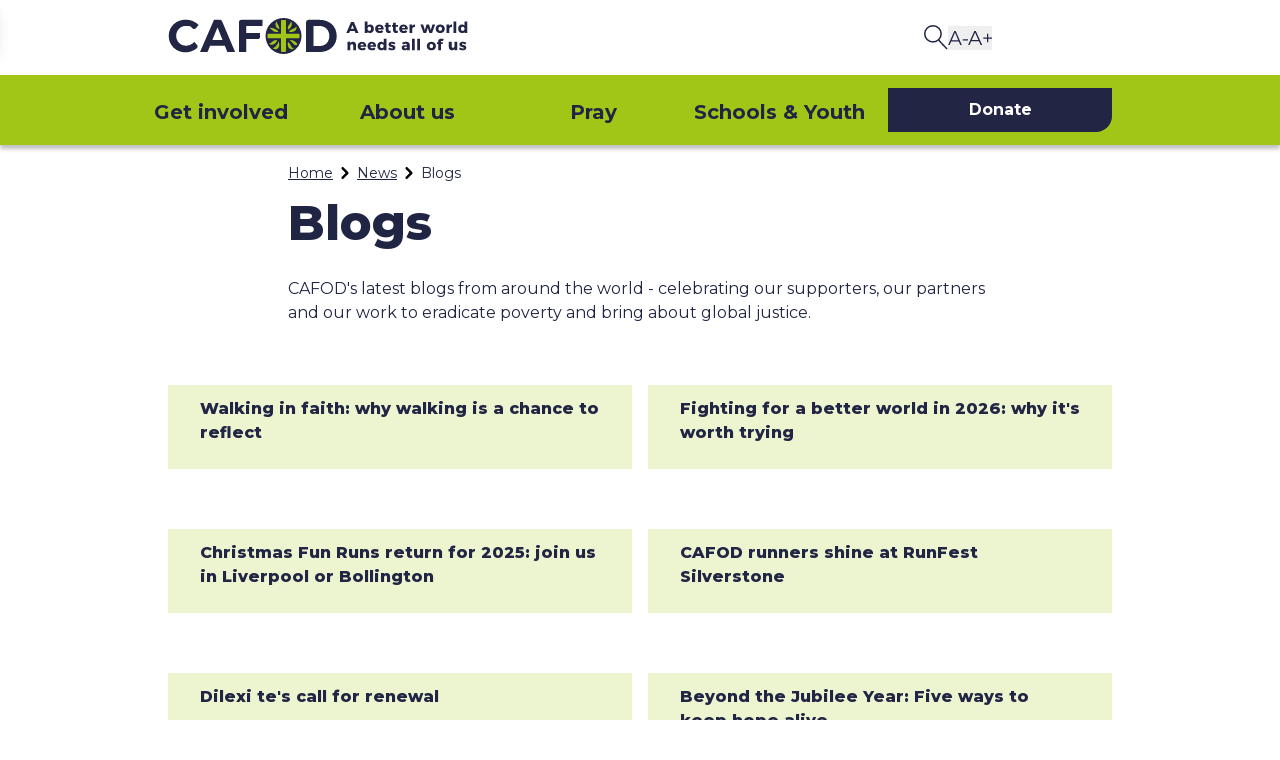

--- FILE ---
content_type: text/html; charset=utf-8
request_url: https://cafod.org.uk/news/blogs
body_size: 32278
content:
<!DOCTYPE html><!--production.20260128.4--><html lang="en" class="scroll-pt-28 scroll-smooth __className_0d8f03" data-revision="production.20260128.4" data-content-env="master" data-app-signal-env="production"><head><meta charSet="utf-8"/><meta name="viewport" content="width=device-width, initial-scale=1"/><link rel="preload" href="https://d3fmwlu3ki7n2i.cloudfront.net/_next/static/media/904be59b21bd51cb-s.p.woff2" as="font" crossorigin="" type="font/woff2"/><link rel="preload" as="image" href="https://d3fmwlu3ki7n2i.cloudfront.net/_next/static/media/Logo.1a303974.svg"/><link rel="preload" as="image" href="https://d3fmwlu3ki7n2i.cloudfront.net/_next/static/media/LogoSmall.a45bab27.svg"/><link rel="stylesheet" href="https://d3fmwlu3ki7n2i.cloudfront.net/_next/static/css/7a9d6ad6cd56b8bc.css" data-precedence="next"/><link rel="stylesheet" href="https://d3fmwlu3ki7n2i.cloudfront.net/_next/static/css/61aa808db30f4239.css" data-precedence="next"/><link rel="stylesheet" href="https://d3fmwlu3ki7n2i.cloudfront.net/_next/static/css/d10d2981bbad3866.css" data-precedence="next"/><link rel="preload" as="script" fetchPriority="low" href="https://d3fmwlu3ki7n2i.cloudfront.net/_next/static/chunks/webpack-778a9e9f668ef50e.js"/><script src="https://d3fmwlu3ki7n2i.cloudfront.net/_next/static/chunks/4bd1b696-4c900b478dd30033.js" async=""></script><script src="https://d3fmwlu3ki7n2i.cloudfront.net/_next/static/chunks/3794-d7a823c5a988a2d8.js" async=""></script><script src="https://d3fmwlu3ki7n2i.cloudfront.net/_next/static/chunks/main-app-dd34b0e775cca20f.js" async=""></script><script src="https://d3fmwlu3ki7n2i.cloudfront.net/_next/static/chunks/9656-f56b646be452668d.js" async=""></script><script src="https://d3fmwlu3ki7n2i.cloudfront.net/_next/static/chunks/5538-c408c556c2b9640b.js" async=""></script><script src="https://d3fmwlu3ki7n2i.cloudfront.net/_next/static/chunks/8500-27e7d9770d119ae1.js" async=""></script><script src="https://d3fmwlu3ki7n2i.cloudfront.net/_next/static/chunks/6417-312cdc02f1796323.js" async=""></script><script src="https://d3fmwlu3ki7n2i.cloudfront.net/_next/static/chunks/8217-539652b1da193ecb.js" async=""></script><script src="https://d3fmwlu3ki7n2i.cloudfront.net/_next/static/chunks/5252-be0bf6efbf45731c.js" async=""></script><script src="https://d3fmwlu3ki7n2i.cloudfront.net/_next/static/chunks/1147-5da753ae10ccb68d.js" async=""></script><script src="https://d3fmwlu3ki7n2i.cloudfront.net/_next/static/chunks/6672-73a0ed992b9f9ef6.js" async=""></script><script src="https://d3fmwlu3ki7n2i.cloudfront.net/_next/static/chunks/7721-d766ae9623571cf1.js" async=""></script><script src="https://d3fmwlu3ki7n2i.cloudfront.net/_next/static/chunks/app/layout.page-a1327b24b15a6bbf.js" async=""></script><script src="https://d3fmwlu3ki7n2i.cloudfront.net/_next/static/chunks/app/(pages)/layout.page-1b3ddfacb489b395.js" async=""></script><script src="https://d3fmwlu3ki7n2i.cloudfront.net/_next/static/chunks/e37a0b60-1fcb4b3d55aec4fe.js" async=""></script><script src="https://d3fmwlu3ki7n2i.cloudfront.net/_next/static/chunks/3138-23ba5d154d5e5d51.js" async=""></script><script src="https://d3fmwlu3ki7n2i.cloudfront.net/_next/static/chunks/8031-f02eafe47d495448.js" async=""></script><script src="https://d3fmwlu3ki7n2i.cloudfront.net/_next/static/chunks/9304-7e2a8ca56553ebbd.js" async=""></script><script src="https://d3fmwlu3ki7n2i.cloudfront.net/_next/static/chunks/8437-10884c8b5a7d371b.js" async=""></script><script src="https://d3fmwlu3ki7n2i.cloudfront.net/_next/static/chunks/2873-6b72802c975da860.js" async=""></script><script src="https://d3fmwlu3ki7n2i.cloudfront.net/_next/static/chunks/5743-6745086e587abb49.js" async=""></script><script src="https://d3fmwlu3ki7n2i.cloudfront.net/_next/static/chunks/4042-f3a6efc5dd8313f3.js" async=""></script><script src="https://d3fmwlu3ki7n2i.cloudfront.net/_next/static/chunks/4373-94f027c666755ec2.js" async=""></script><script src="https://d3fmwlu3ki7n2i.cloudfront.net/_next/static/chunks/792-da3a767df1939305.js" async=""></script><script src="https://d3fmwlu3ki7n2i.cloudfront.net/_next/static/chunks/6376-c9bd9d8930de445f.js" async=""></script><script src="https://d3fmwlu3ki7n2i.cloudfront.net/_next/static/chunks/528-268415b1421300f4.js" async=""></script><script src="https://d3fmwlu3ki7n2i.cloudfront.net/_next/static/chunks/4062-16aab35ea6d176fc.js" async=""></script><script src="https://d3fmwlu3ki7n2i.cloudfront.net/_next/static/chunks/1016-395584bb70a80c64.js" async=""></script><script src="https://d3fmwlu3ki7n2i.cloudfront.net/_next/static/chunks/8601-ea33b2978779eecd.js" async=""></script><script src="https://d3fmwlu3ki7n2i.cloudfront.net/_next/static/chunks/5431-96c3c11f94173eca.js" async=""></script><script src="https://d3fmwlu3ki7n2i.cloudfront.net/_next/static/chunks/app/(pages)/%5B%5B...path%5D%5D/page.page-89041862f6bf299f.js" async=""></script><script src="https://d3fmwlu3ki7n2i.cloudfront.net/_next/static/chunks/3611-97bdad7e4b7d1d0f.js" async=""></script><script src="https://d3fmwlu3ki7n2i.cloudfront.net/_next/static/chunks/app/(pages)/%5B%5B...path%5D%5D/layout.page-42011a9adb4c6f18.js" async=""></script><script src="https://d3fmwlu3ki7n2i.cloudfront.net/_next/static/chunks/app/(pages)/%5B%5B...path%5D%5D/error.page-06c8c33b4506d7d3.js" async=""></script><script src="https://d3fmwlu3ki7n2i.cloudfront.net/_next/static/chunks/app/(pages)/%5B%5B...path%5D%5D/not-found.page-54b8402e635b48fb.js" async=""></script><link rel="preload" href="/scripts/runtime.js" as="script"/><link rel="preload" href="/scripts/patch-history.js" as="script"/><link rel="preload" href="https://cdn-cookieyes.com/client_data/219f1b63eb26a1526f45c0ae/script.js" as="script"/><link rel="preload" href="https://www.googletagmanager.com/gtag/js?id=UA-1849208-1" as="script"/><link rel="preload" href="https://www.googletagmanager.com/gtm.js?id=GTM-N3BQNJG" as="script"/><link rel="preload" href="https://d3fmwlu3ki7n2i.cloudfront.net/_next/static/chunks/4363.56571b3d353a963e.js" as="script" fetchPriority="low"/><link rel="preload" href="https://d3fmwlu3ki7n2i.cloudfront.net/_next/static/chunks/1354.27024bcf8e1609c3.js" as="script" fetchPriority="low"/><link rel="preload" href="https://d3fmwlu3ki7n2i.cloudfront.net/_next/static/chunks/8435.513372977d6d1282.js" as="script" fetchPriority="low"/><link rel="preload" href="https://d3fmwlu3ki7n2i.cloudfront.net/_next/static/chunks/786.ff5393cc94a104ad.js" as="script" fetchPriority="low"/><link rel="preload" href="https://d3fmwlu3ki7n2i.cloudfront.net/_next/static/chunks/228.e5d15bab88b1baca.js" as="script" fetchPriority="low"/><meta name="next-size-adjust" content=""/><title>Blogs</title><meta name="description" content="CAFOD&#x27;s latest blogs from around the world - celebrating our supporters, our partners and our work to eradicate poverty and bring about global justice."/><meta name="robots" content="index, follow"/><link rel="canonical" href="https://cafod.org.uk/news/blogs"/><meta property="og:title" content="Blogs"/><meta property="og:description" content="CAFOD&#x27;s latest blogs from around the world - celebrating our supporters, our partners and our work to eradicate poverty and bring about global justice."/><meta property="og:url" content="https://cafod.org.uk/news/blogs"/><meta property="og:site_name" content="cafod.org.uk"/><meta property="og:locale" content="en_GB"/><meta property="og:image" content="https://images.ctfassets.net/vy3axnuecuwj/3dQoo2K3kYaCap70b5iQJt/cf2cdf7dc75f6772bd6107625eb8e91e/blog-36740-image.jpg"/><meta property="og:type" content="website"/><meta name="twitter:card" content="summary_large_image"/><meta name="twitter:site" content="@CAFOD"/><meta name="twitter:creator" content="@CAFOD"/><meta name="twitter:title" content="Blogs"/><meta name="twitter:description" content="CAFOD&#x27;s latest blogs from around the world - celebrating our supporters, our partners and our work to eradicate poverty and bring about global justice."/><meta name="twitter:image" content="https://images.ctfassets.net/vy3axnuecuwj/3dQoo2K3kYaCap70b5iQJt/cf2cdf7dc75f6772bd6107625eb8e91e/blog-36740-image.jpg"/><link rel="icon" href="/Cafod-favicon.svg" media="(prefers-color-scheme: light)"/><link rel="icon" href="/favicon-light.svg" media="(prefers-color-scheme: dark)"/><script src="https://d3fmwlu3ki7n2i.cloudfront.net/_next/static/chunks/polyfills-42372ed130431b0a.js" noModule=""></script></head><body><div hidden=""><!--$--><!--/$--></div><script id="banner-script">
              if (window.sessionStorage.getItem('bannerDismissed')) {
                document
                  .querySelector('html')
                  .setAttribute('data-banner-dismissed', 'true')
              }</script><!--$--><!--/$--><a tabindex="0" href="#main" class="absolute top-0 left-0 z-50 -translate-x-full rounded border-2 border-transparent bg-white px-4 py-2 font-semibold text-cafod-blue-core shadow-lg hover:ml-2 focus:translate-x-2 focus:ml-2 focus:border-cafod-green-core focus:outline-none focus:ring-2 focus:ring-cafod-green-core focus:ring-offset-2 focus:transition-all" aria-label="Skip to main content"><span class="text-16 leading-24 tb:text-20 tb:leading-28 lg:text-24 lg:leading-34 text-primary">Skip to content</span></a><header class="shadow-menu relative z-20" style="container-type:inline-size;container-name:page-header"><div class="grid grid-cols-1 sm:gap-x-6 md:gap-x-4 lg:gap-x-4 sm:grid-cols-sm md:grid-cols-md lg:grid-cols-lg w-full max-sm:gap-0 gap-y-3 md:gap-y-0"><div class="sm:col-start-left md:col-start-col1 lg:col-start-left-margin sm:col-end-col2 md:col-end-col5 col-span-full flex flex-row flex-wrap items-center justify-start md:py-2"><a class="text-14 leading-20 tb:text-16 tb:leading-24 lg:text-20 lg:leading-28 text-primary hidden w-full md:block hidden w-full md:block overflow" title="CAFOD" href="/"><div class="inline-flex h-12 my-[0.25rem] w-full"><img alt="CAFOD" width="628" height="76" decoding="async" data-nimg="1" class="h-auto max-h-full w-auto" style="color:transparent;object-fit:contain" src="https://d3fmwlu3ki7n2i.cloudfront.net/_next/static/media/Logo.1a303974.svg"/></div></a><a class="text-14 leading-20 tb:text-16 tb:leading-24 lg:text-20 lg:leading-28 text-primary mx-4 w-full md:hidden mx-4 w-full md:hidden overflow" title="CAFOD" href="/"><div class="my-6 hidden h-10 w-full sm:block sm:max-w-xs"><img alt="CAFOD" width="350" height="75" decoding="async" data-nimg="1" class="h-auto max-h-full w-auto" style="color:transparent;object-fit:contain" src="https://d3fmwlu3ki7n2i.cloudfront.net/_next/static/media/LogoSmall.a45bab27.svg"/></div><div class="relative mb-2 mt-4 h-8 w-full sm:hidden sm:max-w-xs" style="width:auto;height:3rem"><img alt="CAFOD" decoding="async" data-nimg="fill" style="position:absolute;height:100%;width:100%;left:0;top:0;right:0;bottom:0;object-fit:contain;color:transparent" src="https://d3fmwlu3ki7n2i.cloudfront.net/_next/static/media/LogoSmall.a45bab27.svg"/></div></a></div><div class="sm:col-start-col2 col-span-full max-sm:mx-2 max-sm:mb-2 flex flex-row justify-start sm:items-center sm:justify-end md:hidden"><div class="flex w-full items-end justify-start sm:justify-end"><div class="max-w-[6rem] sm:mx-2 sm:w-fit"><a href="?form=givetoadvent2025" class="text-14 leading-20 tb:text-16 tb:leading-24 lg:text-20 lg:leading-28 text-primary true" rel="nofollow" title="Donate"><span class="text-14 leading-20 tb:text-16 tb:leading-24 lg:text-20 lg:leading-28 font-bold text-primary text-white rounded-br-2xl inline-block px-5 py-[10px] bg-cafod-blue-core block w-full text-center transition-colors" title="Donate">Donate</span></a></div></div><a class="text-14 leading-20 tb:text-16 tb:leading-24 lg:text-20 lg:leading-28 text-primary flex min-h-[3rem] min-w-[3rem] items-center justify-center flex min-h-[3rem] min-w-[3rem] items-center justify-center overflow" title="Search CAFOD" href="/search"><img alt="Search" loading="lazy" width="24" height="25" decoding="async" data-nimg="1" class="inline-block" style="color:transparent" src="https://d3fmwlu3ki7n2i.cloudfront.net/_next/static/media/SearchIcon.48ac32af.svg"/></a><button title="Menu" class="min-h-[3rem] min-w-[3rem] sm:pr-2 sm:p-0"><img alt="" loading="lazy" width="16" height="12" decoding="async" data-nimg="1" class="inline-block" style="color:transparent" src="https://d3fmwlu3ki7n2i.cloudfront.net/_next/static/media/Hamburger.d4485794.svg"/></button></div><div class="md:col-start-col7 lg:col-start-col11 lg:col-end-right hidden h-full flex-row items-center justify-end gap-6 md:flex"><a class="text-14 leading-20 tb:text-16 tb:leading-24 lg:text-20 lg:leading-28 text-primary flex flex overflow" title="Search CAFOD" href="/search"><img alt="Search" loading="lazy" width="24" height="25" decoding="async" data-nimg="1" class="inline-block" style="color:transparent" src="https://d3fmwlu3ki7n2i.cloudfront.net/_next/static/media/SearchIcon.48ac32af.svg"/></a><button title="Zoom out"><img alt="" loading="lazy" width="20" height="14" decoding="async" data-nimg="1" class="inline-block" style="color:transparent" src="https://d3fmwlu3ki7n2i.cloudfront.net/_next/static/media/A-.ae40bb31.svg"/></button><button title="Zoom in"><img alt="" loading="lazy" width="24" height="14" decoding="async" data-nimg="1" class="inline-block" style="color:transparent" src="https://d3fmwlu3ki7n2i.cloudfront.net/_next/static/media/A+.8ddbc785.svg"/></button></div></div><div class=""><nav class="grid grid-cols-1 sm:gap-x-6 md:gap-x-4 lg:gap-x-4 sm:grid-cols-sm md:grid-cols-md lg:grid-cols-lg relative z-50 px-6 md:grid md:bg-cafod-green-core md:p-0 transition-colors duration-300 ease-in-out hidden"><div class="sm:col-start-left md:col-start-left-margin lg:col-start-left-margin sm:col-end-right md:col-end-col7 lg:col-end-col10"><ol class="md:flex md:justify-evenly md:py-0"><li class="md:flex md:flex-1 md:items-center md:justify-start"><a tabindex="1" class="cursor-pointer md:border-t-4 md:border-t-cafod-green-core text-24 leading-48 tb:text-20 tb:leading-34 lg:text-24 lg:leading-48 font-bold text-primary text-cafod-dark-blue peer flex w-full select-none flex-row items-center focus:bg-white focus:font-bold focus:text-cafod-green-core md:justify-center py-4 md:focus-within:shadow-menu-border relative transition-all duration-200 ease-in-out hover:text-cafod-blue-darker after:translate-y-1 after:absolute after:left-0 after:top-full after:z-50 after:hidden after:h-2 after:w-full after:bg-white md:focus:after:block" href="#">Get involved<div class="ml-2 hidden max-h-2 lg:flex"><img alt="" loading="lazy" width="18" height="11" decoding="async" data-nimg="1" class="inline-block" style="color:transparent" src="https://d3fmwlu3ki7n2i.cloudfront.net/_next/static/media/Caret.c227a246.svg"/></div></a><div class="border-cafod-dark-blue relative z-50 hidden w-full bg-white will-change-auto md:pb-0 md:pt-0 md:shadow-menu md:absolute md:left-0 md:top-full md:transition-all md:duration-200 md:ease-in-out md:focus:border-cafod-dark-blue hover:block peer-focus:block md:focus:border-t"><div class="grid grid-cols-1 sm:gap-x-6 md:gap-x-4 lg:gap-x-4 sm:grid-cols-sm md:grid-cols-md lg:grid-cols-lg md:gap-x-0 md:gap-y-4"><div class="sm:col-span-2 sm:col-start-col1 mb-4 md:hidden"></div><div class="sm:col-span-2 md:col-span-4 lg:col-span-4 sm:col-start-col1 md:col-start-col1 lg:col-start-left-margin mb-6 ml-4 md:my-6"><a class="text-20 leading-48 tb:text-20 tb:leading-34 lg:text-24 lg:leading-34 text-primary hover:underline text-20 leading-28 tb:text-24 tb:leading-34 lg:text-28 lg:leading-40 text-primary mb-4 hidden text-cafod-green-core md:block font-semibold !text-cafod-green-core hover:underline text-20 leading-28 tb:text-24 tb:leading-34 lg:text-28 lg:leading-40 text-primary mb-4 hidden text-cafod-green-core md:block font-semibold !text-cafod-green-core overflow" href="#"></a><div class="flex items-center justify-between space-x-4"><div><div id="1gvLKiO89rYf6BHeKuuxG8" class="ComponentLinkList"></div></div></div></div><div class="sm:col-start-col1 md:col-start-col6 lg:col-start-col6 md:col-end-end lg:col-end-end hidden md:block"><div class="h-full bg-cafod-green-100 p-8 px-6"><div class="flex h-full flex-col items-center justify-center md:flex-row"><div class="flex flex-1 flex-col items-center"><div id="1eAf0uz4MbMwhNMH0GNjcC" class="ComponentMenuCard flex w-full items-center justify-center"></div></div><div class="my-4 h-px w-full bg-cafod-green-core md:hidden"></div><div class="mx-4 hidden w-[0.125rem] self-stretch bg-cafod-green-core md:block"></div><div class="flex flex-1 flex-col items-center"><div id="RiYTCPOK1WWLSztuE9bOw" class="ComponentMenuCard flex w-full items-center justify-center"></div></div></div></div></div></div></div></li><li class="md:flex md:flex-1 md:items-center md:justify-center"><a tabindex="2" class="cursor-pointer md:border-t-4 md:border-t-cafod-green-core text-24 leading-48 tb:text-20 tb:leading-34 lg:text-24 lg:leading-48 font-bold text-primary text-cafod-dark-blue peer flex w-full select-none flex-row items-center focus:bg-white focus:font-bold focus:text-cafod-green-core md:justify-center py-4 md:focus-within:shadow-menu-border relative transition-all duration-200 ease-in-out hover:text-cafod-blue-darker after:translate-y-1 after:absolute after:left-0 after:top-full after:z-50 after:hidden after:h-2 after:w-full after:bg-white md:focus:after:block" href="/about-us">About us<div class="ml-2 hidden max-h-2 lg:flex"><img alt="" loading="lazy" width="18" height="11" decoding="async" data-nimg="1" class="inline-block" style="color:transparent" src="https://d3fmwlu3ki7n2i.cloudfront.net/_next/static/media/Caret.c227a246.svg"/></div></a><div class="border-cafod-dark-blue relative z-50 hidden w-full bg-white will-change-auto md:pb-0 md:pt-0 md:shadow-menu md:absolute md:left-0 md:top-full md:transition-all md:duration-200 md:ease-in-out md:focus:border-cafod-dark-blue hover:block peer-focus:block md:focus:border-t"><div class="grid grid-cols-1 sm:gap-x-6 md:gap-x-4 lg:gap-x-4 sm:grid-cols-sm md:grid-cols-md lg:grid-cols-lg md:gap-x-0 md:gap-y-4"><div class="sm:col-span-2 sm:col-start-col1 mb-4 md:hidden"><a class="text-20 leading-48 tb:text-20 tb:leading-34 lg:text-24 lg:leading-34 text-primary hover:underline hover:underline overflow" href="/about-us"><strong class="text-16 leading-24 tb:text-20 tb:leading-28 lg:text-24 lg:leading-34 font-bold text-primary">About us</strong></a></div><div class="sm:col-span-2 md:col-span-4 lg:col-span-4 sm:col-start-col1 md:col-start-col1 lg:col-start-left-margin mb-6 ml-4 md:my-6"><a class="text-20 leading-48 tb:text-20 tb:leading-34 lg:text-24 lg:leading-34 text-primary hover:underline text-20 leading-28 tb:text-24 tb:leading-34 lg:text-28 lg:leading-40 text-primary mb-4 hidden text-cafod-green-core md:block font-semibold !text-cafod-green-core hover:underline text-20 leading-28 tb:text-24 tb:leading-34 lg:text-28 lg:leading-40 text-primary mb-4 hidden text-cafod-green-core md:block font-semibold !text-cafod-green-core overflow" href="/about-us">About us</a><div class="flex items-center justify-between space-x-4"><div><div id="1RcXyjSNdDZ1aZpOHAHyf7" class="ComponentLinkList"></div></div></div></div><div class="sm:col-start-col1 md:col-start-col6 lg:col-start-col6 md:col-end-end lg:col-end-end hidden md:block"><div class="h-full bg-cafod-green-100 p-8 px-6"><div class="flex h-full flex-col items-center justify-center md:flex-row"><div class="flex flex-1 flex-col items-center"><div id="7kPcYQSmNtPQqMGHPNUAuC" class="ComponentMenuCard flex w-full items-center justify-center"></div></div><div class="my-4 h-px w-full bg-cafod-green-core md:hidden"></div><div class="mx-4 hidden w-[0.125rem] self-stretch bg-cafod-green-core md:block"></div><div class="flex flex-1 flex-col items-center"><div id="64ghw1HE8phkiYhY0fHtz8" class="ComponentMenuCard flex w-full items-center justify-center"></div></div></div></div></div></div></div></li><li class="md:flex md:flex-1 md:items-center md:justify-center"><a tabindex="3" class="cursor-pointer md:border-t-4 md:border-t-cafod-green-core text-24 leading-48 tb:text-20 tb:leading-34 lg:text-24 lg:leading-48 font-bold text-primary text-cafod-dark-blue peer flex w-full select-none flex-row items-center focus:bg-white focus:font-bold focus:text-cafod-green-core md:justify-center py-4 md:focus-within:shadow-menu-border relative transition-all duration-200 ease-in-out hover:text-cafod-blue-darker after:translate-y-1 after:absolute after:left-0 after:top-full after:z-50 after:hidden after:h-2 after:w-full after:bg-white md:focus:after:block" href="/pray">Pray<div class="ml-2 hidden max-h-2 lg:flex"><img alt="" loading="lazy" width="18" height="11" decoding="async" data-nimg="1" class="inline-block" style="color:transparent" src="https://d3fmwlu3ki7n2i.cloudfront.net/_next/static/media/Caret.c227a246.svg"/></div></a><div class="border-cafod-dark-blue relative z-50 hidden w-full bg-white will-change-auto md:pb-0 md:pt-0 md:shadow-menu md:absolute md:left-0 md:top-full md:transition-all md:duration-200 md:ease-in-out md:focus:border-cafod-dark-blue hover:block peer-focus:block md:focus:border-t"><div class="grid grid-cols-1 sm:gap-x-6 md:gap-x-4 lg:gap-x-4 sm:grid-cols-sm md:grid-cols-md lg:grid-cols-lg md:gap-x-0 md:gap-y-4"><div class="sm:col-span-2 sm:col-start-col1 mb-4 md:hidden"><a class="text-20 leading-48 tb:text-20 tb:leading-34 lg:text-24 lg:leading-34 text-primary hover:underline hover:underline overflow" href="/pray"><strong class="text-16 leading-24 tb:text-20 tb:leading-28 lg:text-24 lg:leading-34 font-bold text-primary">Pray</strong></a></div><div class="sm:col-span-2 md:col-span-7 lg:col-span-7 sm:col-start-col1 md:col-start-col1 lg:col-start-left-margin mb-6 ml-4 md:my-6"><a class="text-20 leading-48 tb:text-20 tb:leading-34 lg:text-24 lg:leading-34 text-primary hover:underline text-20 leading-28 tb:text-24 tb:leading-34 lg:text-28 lg:leading-40 text-primary mb-4 hidden text-cafod-green-core md:block font-semibold !text-cafod-green-core hover:underline text-20 leading-28 tb:text-24 tb:leading-34 lg:text-28 lg:leading-40 text-primary mb-4 hidden text-cafod-green-core md:block font-semibold !text-cafod-green-core overflow" href="/pray">Pray</a><div class="flex items-center justify-between space-x-4"><div><div id="6vBganEqGx6dIamTFIrlcp" class="ComponentLinkList"></div></div><div><div id="3ladAMOHojTGyPjnNZTTZZ" class="ComponentLinkList"></div></div></div></div><div class="sm:col-start-col1 md:col-start-col8 lg:col-start-col8 md:col-end-end lg:col-end-end hidden md:block"><div class="h-full bg-cafod-green-100 p-8 px-6"><div class="flex h-full flex-col items-center justify-center md:flex-row"><div class="flex flex-1 flex-col items-center"><div id="3M6AkiO7WKNEbrPcN6Mmyy" class="ComponentMenuCard flex w-full items-center justify-center"></div></div></div></div></div></div></div></li><li class="md:flex md:flex-1 md:items-center md:justify-center"><a tabindex="4" class="cursor-pointer md:border-t-4 md:border-t-cafod-green-core text-24 leading-48 tb:text-20 tb:leading-34 lg:text-24 lg:leading-48 font-bold text-primary text-cafod-dark-blue peer flex w-full select-none flex-row items-center focus:bg-white focus:font-bold focus:text-cafod-green-core md:justify-center py-4 md:focus-within:shadow-menu-border relative transition-all duration-200 ease-in-out hover:text-cafod-blue-darker after:translate-y-1 after:absolute after:left-0 after:top-full after:z-50 after:hidden after:h-2 after:w-full after:bg-white md:focus:after:block" href="/education">Schools &amp; Youth<div class="ml-2 hidden max-h-2 lg:flex"><img alt="" loading="lazy" width="18" height="11" decoding="async" data-nimg="1" class="inline-block" style="color:transparent" src="https://d3fmwlu3ki7n2i.cloudfront.net/_next/static/media/Caret.c227a246.svg"/></div></a><div class="border-cafod-dark-blue relative z-50 hidden w-full bg-white will-change-auto md:pb-0 md:pt-0 md:shadow-menu md:absolute md:left-0 md:top-full md:transition-all md:duration-200 md:ease-in-out md:focus:border-cafod-dark-blue hover:block peer-focus:block md:focus:border-t"><div class="grid grid-cols-1 sm:gap-x-6 md:gap-x-4 lg:gap-x-4 sm:grid-cols-sm md:grid-cols-md lg:grid-cols-lg md:gap-x-0 md:gap-y-4"><div class="sm:col-span-2 sm:col-start-col1 mb-4 md:hidden"><a class="text-20 leading-48 tb:text-20 tb:leading-34 lg:text-24 lg:leading-34 text-primary hover:underline hover:underline overflow" href="/education"><strong class="text-16 leading-24 tb:text-20 tb:leading-28 lg:text-24 lg:leading-34 font-bold text-primary">Education resources</strong></a></div><div class="sm:col-span-2 md:col-span-4 lg:col-span-4 sm:col-start-col1 md:col-start-col1 lg:col-start-left-margin mb-6 ml-4 md:my-6"><a class="text-20 leading-48 tb:text-20 tb:leading-34 lg:text-24 lg:leading-34 text-primary hover:underline text-20 leading-28 tb:text-24 tb:leading-34 lg:text-28 lg:leading-40 text-primary mb-4 hidden text-cafod-green-core md:block font-semibold !text-cafod-green-core hover:underline text-20 leading-28 tb:text-24 tb:leading-34 lg:text-28 lg:leading-40 text-primary mb-4 hidden text-cafod-green-core md:block font-semibold !text-cafod-green-core overflow" href="/education">Education resources</a><div class="flex items-center justify-between space-x-4"><div><div id="5TdFRvfHwzG5iyXLVD43OA" class="ComponentLinkList"></div></div></div></div><div class="sm:col-start-col1 md:col-start-col6 lg:col-start-col6 md:col-end-end lg:col-end-end hidden md:block"><div class="h-full bg-cafod-green-100 p-8 px-6"><div class="flex h-full flex-col items-center justify-center md:flex-row"><div class="flex flex-1 flex-col items-center"><div id="66b1ywLyePXbERPEaJEMPQ" class="ComponentMenuCard flex w-full items-center justify-center"></div></div><div class="my-4 h-px w-full bg-cafod-green-core md:hidden"></div><div class="mx-4 hidden w-[0.125rem] self-stretch bg-cafod-green-core md:block"></div><div class="flex flex-1 flex-col items-center"><div id="PZ59BnYyMJc0VUO43g7PP" class="ComponentMenuCard flex w-full items-center justify-center"></div></div></div></div></div></div></div></li></ol></div><div class="sm:col-span-2 md:col-span-2 lg:col-span-2 md:col-start-col7 lg:col-start-col11"><div class="hidden h-full flex-col justify-center md:flex"><a href="?form=givetoadvent2025" class="text-14 leading-20 tb:text-16 tb:leading-24 lg:text-20 lg:leading-28 text-primary true" rel="nofollow" title="Donate"><span class="text-14 leading-20 tb:text-16 tb:leading-24 lg:text-20 lg:leading-28 font-bold text-primary text-white rounded-br-2xl inline-block px-5 py-[10px] bg-cafod-blue-core block w-full text-center transition-colors" title="Donate">Donate</span></a></div></div></nav></div></header><!--$--><!--$?--><template id="B:0"></template><!--/$--><!--$--><!--/$--><!--/$--><script>(self.__next_s=self.__next_s||[]).push(["/scripts/runtime.js",{}])</script><script>(self.__next_s=self.__next_s||[]).push(["https://cdn-cookieyes.com/client_data/219f1b63eb26a1526f45c0ae/script.js",{}])</script><noscript><iframe src="https://www.googletagmanager.com/ns.html?id=GTM-N3BQNJG" height="0" width="0" style="display:none;visibility:hidden" title="Google Tag Manager"></iframe></noscript><script>requestAnimationFrame(function(){$RT=performance.now()});</script><script src="https://d3fmwlu3ki7n2i.cloudfront.net/_next/static/chunks/webpack-778a9e9f668ef50e.js" id="_R_" async=""></script><div hidden id="S:0"><div class="flex min-h-screen flex-col"><div class="grid grid-cols-1 sm:gap-x-6 md:gap-x-4 lg:gap-x-4 sm:grid-cols-sm md:grid-cols-md lg:grid-cols-lg mx-4 sm:mx-0 mt-4"><div class="sm:col-start-col1 md:col-start-col2 lg:col-start-col3 sm:col-end-right md:col-end-col8 lg:col-end-col11"><div class="pb-2 lg:pb-6"><nav id="2YgLmiccsKa1XNCHh6faWy-breadcrumbs" aria-labelledby="2YgLmiccsKa1XNCHh6faWy-page-title"><ol class="flex flex-wrap items-center"><li><div class="flex items-center"><div class="text-12 leading-16 tb:text-14 tb:leading-20 lg:text-16 lg:leading-24 text-primary underline last:pointer-events-none last:no-underline"><a class="overflow" title="Home" href="/">Home</a></div><svg class="h-6 w-6 text-gray-400" role="img" aria-hidden="true" focusable="false" fill="currentColor" viewBox="0 0 20 20" xmlns="http://www.w3.org/2000/svg"><path fill-rule="evenodd" d="M7.293 14.707a1 1 0 010-1.414L10.586 10 7.293 6.707a1 1 0 011.414-1.414l4 4a1 1 0 010 1.414l-4 4a1 1 0 01-1.414 0z" clip-rule="evenodd"></path></svg></div></li><li><div class="flex items-center"><div class="text-12 leading-16 tb:text-14 tb:leading-20 lg:text-16 lg:leading-24 text-primary underline last:pointer-events-none last:no-underline"><a class="overflow" title="News" href="/news">News</a></div><svg class="h-6 w-6 text-gray-400" role="img" aria-hidden="true" focusable="false" fill="currentColor" viewBox="0 0 20 20" xmlns="http://www.w3.org/2000/svg"><path fill-rule="evenodd" d="M7.293 14.707a1 1 0 010-1.414L10.586 10 7.293 6.707a1 1 0 011.414-1.414l4 4a1 1 0 010 1.414l-4 4a1 1 0 01-1.414 0z" clip-rule="evenodd"></path></svg></div></li><li><div class="flex items-center"><div class="text-12 leading-16 tb:text-14 tb:leading-20 lg:text-16 lg:leading-24 text-primary underline last:pointer-events-none last:no-underline"><a class="overflow" title="Blogs" href="/news/blogs">Blogs</a></div></div></li></ol></nav></div><div class="mb-4 pb-2"><h1 class="text-36 leading-48 tb:text-48 tb:leading-60 lg:text-64 lg:leading-80 font-extrabold text-primary text-cafod-blue-core">Blogs</h1></div></div></div><main id="main" class="flex-1"><div class="grid grid-cols-1 sm:gap-x-6 md:gap-x-4 lg:gap-x-4 sm:grid-cols-sm md:grid-cols-md lg:grid-cols-lg mx-4 sm:mx-0"><div class="sm:col-start-col1 md:col-start-col2 lg:col-start-col3 sm:col-end-right md:col-end-col8 lg:col-end-col11"><div class="text-14 leading-20 tb:text-16 tb:leading-24 lg:text-20 lg:leading-28 text-primary introduction"><p class="my-3.5 md:my-4 md:my-5 first:my-0">CAFOD&#x27;s latest blogs from around the world - celebrating our supporters, our partners and our work to eradicate poverty and bring about global justice.</p></div></div></div><div id="6T6kDAmd1sPyJZqFn2h6k1" class="ComponentFeatureCardsStack ComponentList_contentComponent__uRM1M"><!--$?--><template id="B:1"></template><!--/$--></div><div class="ComponentList_contentComponent__uRM1M"></div></main><div data-contentful_id="2YgLmiccsKa1XNCHh6faWy"></div><footer class="print:hidden"><div class="grid grid-cols-1 sm:gap-x-6 md:gap-x-4 lg:gap-x-4 sm:grid-cols-sm md:grid-cols-md lg:grid-cols-lg mx-4 sm:mx-0"><div class="sm:col-start-col1 md:col-start-col2 lg:col-start-col3 sm:col-end-right md:col-end-col8 lg:col-end-col11"><nav aria-label="Related topics" class="py-10 pb-8"><h3 class="text-24 leading-34 tb:text-28 tb:leading-40 lg:text-34 lg:leading-48 font-extrabold text-primary py-2">Topics</h3><ul class="flex flex-wrap"><div class="inline-flex items-center"><li class="text-14 leading-20 tb:text-16 tb:leading-24 lg:text-20 lg:leading-28 text-primary underline"><a class="overflow" title="News" href="/search?tags%5B0%5D=newsPublic">News</a></li><div class="px-2 md:px-4" aria-hidden="true"></div></div></ul></nav></div></div><div class="bg-cafod-blue-core relative bg-right-bottom bg-no-repeat pl-4 pt-8 sm:pl-0 lg:pt-10"><nav aria-label="Footer navigation"><div class="grid grid-cols-1 sm:gap-x-6 md:gap-x-4 lg:gap-x-4 sm:grid-cols-sm md:grid-cols-md lg:grid-cols-lg"><div class="md:col-span-2 lg:col-span-3 sm:col-start-col1 md:col-start-col1 lg:col-start-col1 tb:col-start-col1 hidden md:block"><section aria-labelledby="footer-who-we-are"><h3 class="text-24 leading-34  tb:text-20 tb:leading-24 lg:text-24 lg:leading-34 font-extrabold text-primary text-white">Who we are</h3><a class="text-20 leading-34  tb:text-16 tb:leading-24 lg:text-20 lg:leading-34 text-primary text-white overflow" href="/about-us/what-we-do">What we do </a><br class="text-20 leading-34  tb:text-16 tb:leading-24 lg:text-20 lg:leading-34 text-primary text-white"/><a class="text-20 leading-34  tb:text-16 tb:leading-24 lg:text-20 lg:leading-34 text-primary text-white overflow" href="/about-us/where-we-work">Where we work</a><br class="text-20 leading-34  tb:text-16 tb:leading-24 lg:text-20 lg:leading-34 text-primary text-white"/><a class="text-20 leading-34  tb:text-16 tb:leading-24 lg:text-20 lg:leading-34 text-primary text-white overflow" href="/about-us/our-history-q-and-a">Our history</a><br class="text-20 leading-34  tb:text-16 tb:leading-24 lg:text-20 lg:leading-34 text-primary text-white"/><a class="text-20 leading-34  tb:text-16 tb:leading-24 lg:text-20 lg:leading-34 text-primary text-white overflow" href="/about-us/cafod-catholicism">CAFOD &amp; Catholicism</a><br class="text-20 leading-34  tb:text-16 tb:leading-24 lg:text-20 lg:leading-34 text-primary text-white"/><a class="text-20 leading-34  tb:text-16 tb:leading-24 lg:text-20 lg:leading-34 text-primary text-white overflow" href="/about-us/how-we-work">Accountability</a><br class="text-20 leading-34  tb:text-16 tb:leading-24 lg:text-20 lg:leading-34 text-primary text-white"/></section></div><div class="sm:col-span-2 lg:col-span-3 sm:col-start-col1 md:col-start-col3 hidden md:block"><section aria-labelledby="footer-how-you-can-help"><h3 class="text-24 leading-34  tb:text-20 tb:leading-24 lg:text-24 lg:leading-34 font-extrabold text-primary text-white">How you can help</h3><a class="text-20 leading-34  tb:text-16 tb:leading-24 lg:text-20 lg:leading-34 text-primary text-white overflow" href="/give">Give</a><br class="text-20 leading-34  tb:text-16 tb:leading-24 lg:text-20 lg:leading-34 text-primary text-white"/><a class="text-20 leading-34  tb:text-16 tb:leading-24 lg:text-20 lg:leading-34 text-primary text-white overflow" href="/fundraise">Fundraise with us</a><br class="text-20 leading-34  tb:text-16 tb:leading-24 lg:text-20 lg:leading-34 text-primary text-white"/><a class="text-20 leading-34  tb:text-16 tb:leading-24 lg:text-20 lg:leading-34 text-primary text-white overflow" href="/campaign">Campaign with us</a><br class="text-20 leading-34  tb:text-16 tb:leading-24 lg:text-20 lg:leading-34 text-primary text-white"/><a class="text-20 leading-34  tb:text-16 tb:leading-24 lg:text-20 lg:leading-34 text-primary text-white overflow" href="/volunteer"> Volunteer</a><br class="text-20 leading-34  tb:text-16 tb:leading-24 lg:text-20 lg:leading-34 text-primary text-white"/><a class="text-20 leading-34  tb:text-16 tb:leading-24 lg:text-20 lg:leading-34 text-primary text-white overflow" href="/education">Support us in your school</a><br class="text-20 leading-34  tb:text-16 tb:leading-24 lg:text-20 lg:leading-34 text-primary text-white"/><a class="text-20 leading-34  tb:text-16 tb:leading-24 lg:text-20 lg:leading-34 text-primary text-white overflow" href="/fundraise/parish-fundraising">Support us in your parish</a><br class="text-20 leading-34  tb:text-16 tb:leading-24 lg:text-20 lg:leading-34 text-primary text-white"/></section></div><div class="sm:col-span-2 lg:col-span-3 sm:col-start-col1 md:col-start-col5 pb-2"><section aria-labelledby="footer-get-in-touch"><h3 class="text-24 leading-34  tb:text-20 tb:leading-24 lg:text-24 lg:leading-34 font-extrabold text-primary text-white">Get in touch</h3><a class="text-20 leading-34  tb:text-16 tb:leading-24 lg:text-20 lg:leading-34 text-primary text-white overflow" href="/about-us/contact-us">Contact us </a><br class="text-20 leading-34  tb:text-16 tb:leading-24 lg:text-20 lg:leading-34 text-primary text-white"/><a class="text-20 leading-34  tb:text-16 tb:leading-24 lg:text-20 lg:leading-34 text-primary text-white overflow" href="https://donors.cafod.org.uk/">Manage your donations</a><br class="text-20 leading-34  tb:text-16 tb:leading-24 lg:text-20 lg:leading-34 text-primary text-white"/><a class="text-20 leading-34  tb:text-16 tb:leading-24 lg:text-20 lg:leading-34 text-primary text-white overflow" href="/volunteer/cafod-in-your-area">CAFOD in your area</a><br class="text-20 leading-34  tb:text-16 tb:leading-24 lg:text-20 lg:leading-34 text-primary text-white"/><a class="text-20 leading-34  tb:text-16 tb:leading-24 lg:text-20 lg:leading-34 text-primary text-white overflow" href="/news/media">Media centre </a><br class="text-20 leading-34  tb:text-16 tb:leading-24 lg:text-20 lg:leading-34 text-primary text-white"/><a class="text-20 leading-34  tb:text-16 tb:leading-24 lg:text-20 lg:leading-34 text-primary text-white overflow" href="/work-with-us">Jobs</a><br class="text-20 leading-34  tb:text-16 tb:leading-24 lg:text-20 lg:leading-34 text-primary text-white"/></section></div><div class="sm:col-span-2 lg:col-span-3 sm:col-start-col1 md:col-start-col7"><section aria-labelledby="footer-legal-information"><h3 class="text-24 leading-34  tb:text-20 tb:leading-24 lg:text-24 lg:leading-34 font-extrabold text-primary text-white">Legal information</h3><a class="text-20 leading-34  tb:text-16 tb:leading-24 lg:text-20 lg:leading-34 text-primary text-white overflow" href="/legal-information/privacy-notice">Privacy notice</a><br class="text-20 leading-34  tb:text-16 tb:leading-24 lg:text-20 lg:leading-34 text-primary text-white"/><a class="text-20 leading-34  tb:text-16 tb:leading-24 lg:text-20 lg:leading-34 text-primary text-white overflow" href="/legal-information/about-cookies">Cookies</a><br class="text-20 leading-34  tb:text-16 tb:leading-24 lg:text-20 lg:leading-34 text-primary text-white"/><a class="text-20 leading-34  tb:text-16 tb:leading-24 lg:text-20 lg:leading-34 text-primary text-white overflow" href="/about-us/how-we-work/organisational-policies/modern-slavery-statement">Modern slavery statement</a><br class="text-20 leading-34  tb:text-16 tb:leading-24 lg:text-20 lg:leading-34 text-primary text-white"/></section></div></div></nav><div class="grid grid-cols-1 sm:gap-x-6 md:gap-x-4 lg:gap-x-4 sm:grid-cols-sm md:grid-cols-md lg:grid-cols-lg items-center pb-10 pt-8 md:pb-5"><div class="sm:col-span-2 md:col-span-5 sm:col-start-col1 md:col-start-col1 lg:col-start-col1 tb:col-start-col1"><div class="flex-start flex flex-row items-center gap-4 md:gap-16 lg:gap-[6rem]"><div class="hidden max-w-[180px] py-4 md:block md:max-w-[220px] md:py-0"><a class="fr-digital-badge overflow" href="https://www.fundraisingregulator.org.uk/validate?registrant=CATHOLIC+AGENCY+FOR+OVERSEAS+DEVELOPMENT+%28CAFOD%29"><img alt="" loading="lazy" width="159" height="46" decoding="async" data-nimg="1" class="inline-block" style="color:transparent" src="https://d3fmwlu3ki7n2i.cloudfront.net/_next/static/media/FRFundraisingBadge.28af2f30.svg"/></a></div><div class="max-w-[61px] py-4 md:hidden"><a class="fr-digital-badge overflow" href="https://www.fundraisingregulator.org.uk/validate?registrant=CATHOLIC+AGENCY+FOR+OVERSEAS+DEVELOPMENT+%28CAFOD%29"><img alt="" loading="lazy" width="339" height="507" decoding="async" data-nimg="1" class="inline-block" style="color:transparent" src="https://d3fmwlu3ki7n2i.cloudfront.net/_next/static/media/FRFundraisingBadgePortrait.f30de7aa.png"/></a></div></div></div><div class="sm:col-span-4 md:col-span-4 lg:col-span-4 tb:col-span-4 sm:col-start-col1 md:col-start-col6 lg:col-start-col9 order-first block md:order-none"><nav aria-label="Social media links"><div class="flex items-center gap-6 pb-2 pt-3 md:justify-end md:pb-0 md:pt-0 lg:gap-8"><a target="_blank" class="overflow" title="CAFOD on Facebook" href="https://www.facebook.com/cafod"><img alt="" loading="lazy" width="16" height="32" decoding="async" data-nimg="1" class="inline-block" style="color:transparent" src="https://d3fmwlu3ki7n2i.cloudfront.net/_next/static/media/Facebook.f2040159.svg"/></a><a target="_blank" class="overflow" title="CAFOD on Instagram" href="https://www.instagram.com/cafod"><img alt="" loading="lazy" width="33" height="32" decoding="async" data-nimg="1" class="inline-block" style="color:transparent" src="https://d3fmwlu3ki7n2i.cloudfront.net/_next/static/media/Instagram.88d4c2b9.svg"/></a><a target="_blank" class="overflow" title="CAFOD on X/Twitter" href="https://X.com/cafod"><img alt="" loading="lazy" width="25" height="27" decoding="async" data-nimg="1" class="inline-block" style="color:transparent" src="https://d3fmwlu3ki7n2i.cloudfront.net/_next/static/media/xTwitter.7c391c07.svg"/></a><a target="_blank" class="overflow" title="CAFOD on Linked In" href="https://www.linkedin.com/company/cafod"><img alt="" loading="lazy" width="33" height="33" decoding="async" data-nimg="1" class="inline-block" style="color:transparent" src="https://d3fmwlu3ki7n2i.cloudfront.net/_next/static/media/Linkedin.81980832.svg"/></a><a target="_blank" class="overflow" title="CAFOD on Tiktok" href="https://www.tiktok.com/@cafoduk"><img alt="" loading="lazy" width="32" height="31" decoding="async" data-nimg="1" class="inline-block" style="color:transparent" src="https://d3fmwlu3ki7n2i.cloudfront.net/_next/static/media/TikTok.05b1444e.svg"/></a><a target="_blank" class="overflow" title="CAFOD on Youtube" href="https://www.youtube.com/user/cafodtv"><img alt="" loading="lazy" width="32" height="22" decoding="async" data-nimg="1" class="inline-block" style="color:transparent" src="https://d3fmwlu3ki7n2i.cloudfront.net/_next/static/media/Youtube.ebbe8bdd.svg"/></a><a target="_blank" class="overflow" title="CAFOD on Spotify" href="https://open.spotify.com/show/1cneoNBENHcbLT5QVqZEoX"><img alt="" loading="lazy" width="32" height="32" decoding="async" data-nimg="1" class="inline-block" style="color:transparent" src="https://d3fmwlu3ki7n2i.cloudfront.net/_next/static/media/Spotify.abc5a3c7.svg"/></a></div></nav></div><div class="sm:col-span-2 md:col-span-7 lg:col-span-9 sm:col-start-col1 md:col-start-col1 lg:col-start-col1 tb:col-start-col1 text-12 leading-[16.8px] tb:text-10 tb:leading-14 lg:text-14 lg:leading-20 text-cafod-light-grey-core pr-10 md:pr-0"><div role="contentinfo" aria-label="Organization information">The Catholic Agency for Overseas Development (CAFOD) is the official aid agency of the Catholic Church in England and Wales and part of Caritas International. Charity no 1160384 and a company limited by guarantee no 09387398. © CAFOD 2003–<!-- -->2026</div></div></div></div></footer></div></div><script>$RB=[];$RV=function(a){$RT=performance.now();for(var b=0;b<a.length;b+=2){var c=a[b],e=a[b+1];null!==e.parentNode&&e.parentNode.removeChild(e);var f=c.parentNode;if(f){var g=c.previousSibling,h=0;do{if(c&&8===c.nodeType){var d=c.data;if("/$"===d||"/&"===d)if(0===h)break;else h--;else"$"!==d&&"$?"!==d&&"$~"!==d&&"$!"!==d&&"&"!==d||h++}d=c.nextSibling;f.removeChild(c);c=d}while(c);for(;e.firstChild;)f.insertBefore(e.firstChild,c);g.data="$";g._reactRetry&&requestAnimationFrame(g._reactRetry)}}a.length=0};
$RC=function(a,b){if(b=document.getElementById(b))(a=document.getElementById(a))?(a.previousSibling.data="$~",$RB.push(a,b),2===$RB.length&&("number"!==typeof $RT?requestAnimationFrame($RV.bind(null,$RB)):(a=performance.now(),setTimeout($RV.bind(null,$RB),2300>a&&2E3<a?2300-a:$RT+300-a)))):b.parentNode.removeChild(b)};$RC("B:0","S:0")</script><div hidden id="S:1"><div><div class="grid grid-cols-1 sm:gap-x-6 md:gap-x-4 lg:gap-x-4 sm:grid-cols-sm md:grid-cols-md lg:grid-cols-lg mx-4 sm:mx-0"><div class="sm:col-span-2 md:col-span-8 lg:col-span-12 sm:col-start-col1 md:col-start-col1 lg:col-start-col1 tb:col-start-col1 mt-4"><div class="grid grid-cols-1 sm:gap-x-6 md:gap-x-4 lg:gap-x-4 sm:grid-cols-2 md:grid-cols-8 lg:grid-cols-12 gap-8"><div class="sm:col-span-2 md:col-span-4 lg:col-span-4"><article class="border-cafod-light-grey-core relative bg-white flex flex-col transition-all duration-150 hover:shadow-sm cursor-pointer h-full shadow-none"><div class="absolute inset-x-0 bottom-0 h-[75%] z-0 bg-cafod-green-100"></div><div class="relative z-10"><div class="aspect-4/3 relative z-0 px-4 pt-4 rounded-xl overflow-hidden"><a class="rounded-br-[3rem] overflow-hidden block overflow" title="Walking in faith: why walking is a chance to reflect" href="/news/blogs/walking-in-faith-why-walking-is-a-chance-to-reflect"><picture class="relative block aspect-4/3"><img alt="Walking in faith: why walking is a chance to reflect" loading="lazy" decoding="async" style="position:absolute;height:100%;width:100%;left:0;top:0;right:0;bottom:0;color:transparent" sizes="(min-width: 1024px) 19rem, calc(78.33vw - 21px)" srcSet="https://d3fmwlu3ki7n2i.cloudfront.net/api/images?imageUrl=https%3A%2F%2Fimages.ctfassets.net%2Fvy3axnuecuwj%2F6P8BV42UtvZLR2A40yFkrV%2F571fc36305b002193c15a6e99fa6a03f%2F39427__12_.jpg&amp;x=0&amp;y=0&amp;width=1067&amp;height=800&amp;w=16&amp;q=60&amp;hash=[base64] 16w, https://d3fmwlu3ki7n2i.cloudfront.net/api/images?imageUrl=https%3A%2F%2Fimages.ctfassets.net%2Fvy3axnuecuwj%2F6P8BV42UtvZLR2A40yFkrV%2F571fc36305b002193c15a6e99fa6a03f%2F39427__12_.jpg&amp;x=0&amp;y=0&amp;width=1067&amp;height=800&amp;w=32&amp;q=60&amp;hash=[base64] 32w, https://d3fmwlu3ki7n2i.cloudfront.net/api/images?imageUrl=https%3A%2F%2Fimages.ctfassets.net%2Fvy3axnuecuwj%2F6P8BV42UtvZLR2A40yFkrV%2F571fc36305b002193c15a6e99fa6a03f%2F39427__12_.jpg&amp;x=0&amp;y=0&amp;width=1067&amp;height=800&amp;w=48&amp;q=60&amp;hash=[base64] 48w, https://d3fmwlu3ki7n2i.cloudfront.net/api/images?imageUrl=https%3A%2F%2Fimages.ctfassets.net%2Fvy3axnuecuwj%2F6P8BV42UtvZLR2A40yFkrV%2F571fc36305b002193c15a6e99fa6a03f%2F39427__12_.jpg&amp;x=0&amp;y=0&amp;width=1067&amp;height=800&amp;w=64&amp;q=60&amp;hash=[base64] 64w, https://d3fmwlu3ki7n2i.cloudfront.net/api/images?imageUrl=https%3A%2F%2Fimages.ctfassets.net%2Fvy3axnuecuwj%2F6P8BV42UtvZLR2A40yFkrV%2F571fc36305b002193c15a6e99fa6a03f%2F39427__12_.jpg&amp;x=0&amp;y=0&amp;width=1067&amp;height=800&amp;w=96&amp;q=60&amp;hash=[base64] 96w, https://d3fmwlu3ki7n2i.cloudfront.net/api/images?imageUrl=https%3A%2F%2Fimages.ctfassets.net%2Fvy3axnuecuwj%2F6P8BV42UtvZLR2A40yFkrV%2F571fc36305b002193c15a6e99fa6a03f%2F39427__12_.jpg&amp;x=0&amp;y=0&amp;width=1067&amp;height=800&amp;w=128&amp;q=60&amp;hash=[base64]%253D%253D 128w, https://d3fmwlu3ki7n2i.cloudfront.net/api/images?imageUrl=https%3A%2F%2Fimages.ctfassets.net%2Fvy3axnuecuwj%2F6P8BV42UtvZLR2A40yFkrV%2F571fc36305b002193c15a6e99fa6a03f%2F39427__12_.jpg&amp;x=0&amp;y=0&amp;width=1067&amp;height=800&amp;w=256&amp;q=60&amp;hash=[base64]%253D%253D 256w, https://d3fmwlu3ki7n2i.cloudfront.net/api/images?imageUrl=https%3A%2F%2Fimages.ctfassets.net%2Fvy3axnuecuwj%2F6P8BV42UtvZLR2A40yFkrV%2F571fc36305b002193c15a6e99fa6a03f%2F39427__12_.jpg&amp;x=0&amp;y=0&amp;width=1067&amp;height=800&amp;w=384&amp;q=60&amp;hash=[base64]%253D%253D 384w, https://d3fmwlu3ki7n2i.cloudfront.net/api/images?imageUrl=https%3A%2F%2Fimages.ctfassets.net%2Fvy3axnuecuwj%2F6P8BV42UtvZLR2A40yFkrV%2F571fc36305b002193c15a6e99fa6a03f%2F39427__12_.jpg&amp;x=0&amp;y=0&amp;width=1067&amp;height=800&amp;w=412&amp;q=60&amp;hash=[base64]%253D%253D 412w, https://d3fmwlu3ki7n2i.cloudfront.net/api/images?imageUrl=https%3A%2F%2Fimages.ctfassets.net%2Fvy3axnuecuwj%2F6P8BV42UtvZLR2A40yFkrV%2F571fc36305b002193c15a6e99fa6a03f%2F39427__12_.jpg&amp;x=0&amp;y=0&amp;width=1067&amp;height=800&amp;w=512&amp;q=60&amp;hash=[base64]%253D%253D 512w, https://d3fmwlu3ki7n2i.cloudfront.net/api/images?imageUrl=https%3A%2F%2Fimages.ctfassets.net%2Fvy3axnuecuwj%2F6P8BV42UtvZLR2A40yFkrV%2F571fc36305b002193c15a6e99fa6a03f%2F39427__12_.jpg&amp;x=0&amp;y=0&amp;width=1067&amp;height=800&amp;w=640&amp;q=60&amp;hash=[base64]%253D%253D 640w, https://d3fmwlu3ki7n2i.cloudfront.net/api/images?imageUrl=https%3A%2F%2Fimages.ctfassets.net%2Fvy3axnuecuwj%2F6P8BV42UtvZLR2A40yFkrV%2F571fc36305b002193c15a6e99fa6a03f%2F39427__12_.jpg&amp;x=0&amp;y=0&amp;width=1067&amp;height=800&amp;w=750&amp;q=60&amp;hash=[base64]%253D%253D 750w, https://d3fmwlu3ki7n2i.cloudfront.net/api/images?imageUrl=https%3A%2F%2Fimages.ctfassets.net%2Fvy3axnuecuwj%2F6P8BV42UtvZLR2A40yFkrV%2F571fc36305b002193c15a6e99fa6a03f%2F39427__12_.jpg&amp;x=0&amp;y=0&amp;width=1067&amp;height=800&amp;w=828&amp;q=60&amp;hash=[base64]%253D%253D 828w, https://d3fmwlu3ki7n2i.cloudfront.net/api/images?imageUrl=https%3A%2F%2Fimages.ctfassets.net%2Fvy3axnuecuwj%2F6P8BV42UtvZLR2A40yFkrV%2F571fc36305b002193c15a6e99fa6a03f%2F39427__12_.jpg&amp;x=0&amp;y=0&amp;width=1067&amp;height=800&amp;w=1080&amp;q=60&amp;hash=[base64]%253D 1080w, https://d3fmwlu3ki7n2i.cloudfront.net/api/images?imageUrl=https%3A%2F%2Fimages.ctfassets.net%2Fvy3axnuecuwj%2F6P8BV42UtvZLR2A40yFkrV%2F571fc36305b002193c15a6e99fa6a03f%2F39427__12_.jpg&amp;x=0&amp;y=0&amp;width=1067&amp;height=800&amp;w=1200&amp;q=60&amp;hash=[base64]%253D 1200w, https://d3fmwlu3ki7n2i.cloudfront.net/api/images?imageUrl=https%3A%2F%2Fimages.ctfassets.net%2Fvy3axnuecuwj%2F6P8BV42UtvZLR2A40yFkrV%2F571fc36305b002193c15a6e99fa6a03f%2F39427__12_.jpg&amp;x=0&amp;y=0&amp;width=1067&amp;height=800&amp;w=1920&amp;q=60&amp;hash=[base64]%253D 1920w" src="https://d3fmwlu3ki7n2i.cloudfront.net/api/images?imageUrl=https%3A%2F%2Fimages.ctfassets.net%2Fvy3axnuecuwj%2F6P8BV42UtvZLR2A40yFkrV%2F571fc36305b002193c15a6e99fa6a03f%2F39427__12_.jpg&amp;x=0&amp;y=0&amp;width=1067&amp;height=800&amp;w=1920&amp;q=60&amp;hash=[base64]%253D" class="absolute inset-0 h-full w-full max-w-none object-cover"/></picture></a><div class="absolute left-8 bottom-8 flex items-center justify-center"><div class="text-14 leading-20 tb:text-16 tb:leading-24 lg:text-20 lg:leading-28 text-primary flex flex-col items-center justify-center bg-white rounded-full aspect-1/1 px-5"><div class="text-22 leading-28 tb:text-28 tb:leading-24 font-extrabold text-primary">04</div><div class="text-12 leading-16 tb:text-14 tb:leading-16 font-extrabold uppercase text-primary">Jan</div><div class="text-12 leading-16 tb:text-14 tb:leading-16 text-primary">2026</div></div></div></div><div class="text-14 leading-20 tb:text-16 tb:leading-24 lg:text-20 lg:leading-28 text-primary flex w-full flex-1 flex-col gap-y-4 px-8 py-6"><h3 class="text-14 leading-20 tb:text-16 tb:leading-24 lg:text-20 lg:leading-28 font-extrabold text-primary"><a class="text-cafod-blue-core overflow" title="Walking in faith: why walking is a chance to reflect" href="/news/blogs/walking-in-faith-why-walking-is-a-chance-to-reflect">Walking in faith: why walking is a chance to reflect</a></h3></div></div></article></div><div class="sm:col-span-2 md:col-span-4 lg:col-span-4"><article class="border-cafod-light-grey-core relative bg-white flex flex-col transition-all duration-150 hover:shadow-sm cursor-pointer h-full shadow-none"><div class="absolute inset-x-0 bottom-0 h-[75%] z-0 bg-cafod-green-100"></div><div class="relative z-10"><div class="aspect-4/3 relative z-0 px-4 pt-4 rounded-xl overflow-hidden"><a class="rounded-br-[3rem] overflow-hidden block overflow" title="Fighting for a better world in 2026: why it&#x27;s worth trying" href="/news/campaigning-news/fighting-for-a-better-world-in-2026-why-it-s-worth-trying"><picture class="relative block aspect-4/3"><img alt="Fighting for a better world in 2026: why it&#x27;s worth trying" loading="lazy" decoding="async" style="position:absolute;height:100%;width:100%;left:0;top:0;right:0;bottom:0;color:transparent" sizes="(min-width: 1024px) 19rem, calc(78.33vw - 21px)" srcSet="https://d3fmwlu3ki7n2i.cloudfront.net/api/images?imageUrl=https%3A%2F%2Fimages.ctfassets.net%2Fvy3axnuecuwj%2F66Ow2VEA66W0k8KUNHYrps%2F6514ed9655c9aebb42f90dfeed714ad3%2F44049_Downing_St_Nov25.jpg&amp;x=77&amp;y=0&amp;width=1067&amp;height=800&amp;w=16&amp;q=60&amp;hash=[base64]%253D%253D 16w, https://d3fmwlu3ki7n2i.cloudfront.net/api/images?imageUrl=https%3A%2F%2Fimages.ctfassets.net%2Fvy3axnuecuwj%2F66Ow2VEA66W0k8KUNHYrps%2F6514ed9655c9aebb42f90dfeed714ad3%2F44049_Downing_St_Nov25.jpg&amp;x=77&amp;y=0&amp;width=1067&amp;height=800&amp;w=32&amp;q=60&amp;hash=[base64]%253D%253D 32w, https://d3fmwlu3ki7n2i.cloudfront.net/api/images?imageUrl=https%3A%2F%2Fimages.ctfassets.net%2Fvy3axnuecuwj%2F66Ow2VEA66W0k8KUNHYrps%2F6514ed9655c9aebb42f90dfeed714ad3%2F44049_Downing_St_Nov25.jpg&amp;x=77&amp;y=0&amp;width=1067&amp;height=800&amp;w=48&amp;q=60&amp;hash=[base64]%253D%253D 48w, https://d3fmwlu3ki7n2i.cloudfront.net/api/images?imageUrl=https%3A%2F%2Fimages.ctfassets.net%2Fvy3axnuecuwj%2F66Ow2VEA66W0k8KUNHYrps%2F6514ed9655c9aebb42f90dfeed714ad3%2F44049_Downing_St_Nov25.jpg&amp;x=77&amp;y=0&amp;width=1067&amp;height=800&amp;w=64&amp;q=60&amp;hash=[base64]%253D%253D 64w, https://d3fmwlu3ki7n2i.cloudfront.net/api/images?imageUrl=https%3A%2F%2Fimages.ctfassets.net%2Fvy3axnuecuwj%2F66Ow2VEA66W0k8KUNHYrps%2F6514ed9655c9aebb42f90dfeed714ad3%2F44049_Downing_St_Nov25.jpg&amp;x=77&amp;y=0&amp;width=1067&amp;height=800&amp;w=96&amp;q=60&amp;hash=[base64]%253D%253D 96w, https://d3fmwlu3ki7n2i.cloudfront.net/api/images?imageUrl=https%3A%2F%2Fimages.ctfassets.net%2Fvy3axnuecuwj%2F66Ow2VEA66W0k8KUNHYrps%2F6514ed9655c9aebb42f90dfeed714ad3%2F44049_Downing_St_Nov25.jpg&amp;x=77&amp;y=0&amp;width=1067&amp;height=800&amp;w=128&amp;q=60&amp;hash=[base64]%253D 128w, https://d3fmwlu3ki7n2i.cloudfront.net/api/images?imageUrl=https%3A%2F%2Fimages.ctfassets.net%2Fvy3axnuecuwj%2F66Ow2VEA66W0k8KUNHYrps%2F6514ed9655c9aebb42f90dfeed714ad3%2F44049_Downing_St_Nov25.jpg&amp;x=77&amp;y=0&amp;width=1067&amp;height=800&amp;w=256&amp;q=60&amp;hash=[base64]%253D 256w, https://d3fmwlu3ki7n2i.cloudfront.net/api/images?imageUrl=https%3A%2F%2Fimages.ctfassets.net%2Fvy3axnuecuwj%2F66Ow2VEA66W0k8KUNHYrps%2F6514ed9655c9aebb42f90dfeed714ad3%2F44049_Downing_St_Nov25.jpg&amp;x=77&amp;y=0&amp;width=1067&amp;height=800&amp;w=384&amp;q=60&amp;hash=[base64]%253D 384w, https://d3fmwlu3ki7n2i.cloudfront.net/api/images?imageUrl=https%3A%2F%2Fimages.ctfassets.net%2Fvy3axnuecuwj%2F66Ow2VEA66W0k8KUNHYrps%2F6514ed9655c9aebb42f90dfeed714ad3%2F44049_Downing_St_Nov25.jpg&amp;x=77&amp;y=0&amp;width=1067&amp;height=800&amp;w=412&amp;q=60&amp;hash=[base64]%253D 412w, https://d3fmwlu3ki7n2i.cloudfront.net/api/images?imageUrl=https%3A%2F%2Fimages.ctfassets.net%2Fvy3axnuecuwj%2F66Ow2VEA66W0k8KUNHYrps%2F6514ed9655c9aebb42f90dfeed714ad3%2F44049_Downing_St_Nov25.jpg&amp;x=77&amp;y=0&amp;width=1067&amp;height=800&amp;w=512&amp;q=60&amp;hash=[base64]%253D 512w, https://d3fmwlu3ki7n2i.cloudfront.net/api/images?imageUrl=https%3A%2F%2Fimages.ctfassets.net%2Fvy3axnuecuwj%2F66Ow2VEA66W0k8KUNHYrps%2F6514ed9655c9aebb42f90dfeed714ad3%2F44049_Downing_St_Nov25.jpg&amp;x=77&amp;y=0&amp;width=1067&amp;height=800&amp;w=640&amp;q=60&amp;hash=[base64]%253D 640w, https://d3fmwlu3ki7n2i.cloudfront.net/api/images?imageUrl=https%3A%2F%2Fimages.ctfassets.net%2Fvy3axnuecuwj%2F66Ow2VEA66W0k8KUNHYrps%2F6514ed9655c9aebb42f90dfeed714ad3%2F44049_Downing_St_Nov25.jpg&amp;x=77&amp;y=0&amp;width=1067&amp;height=800&amp;w=750&amp;q=60&amp;hash=[base64]%253D 750w, https://d3fmwlu3ki7n2i.cloudfront.net/api/images?imageUrl=https%3A%2F%2Fimages.ctfassets.net%2Fvy3axnuecuwj%2F66Ow2VEA66W0k8KUNHYrps%2F6514ed9655c9aebb42f90dfeed714ad3%2F44049_Downing_St_Nov25.jpg&amp;x=77&amp;y=0&amp;width=1067&amp;height=800&amp;w=828&amp;q=60&amp;hash=[base64]%253D 828w, https://d3fmwlu3ki7n2i.cloudfront.net/api/images?imageUrl=https%3A%2F%2Fimages.ctfassets.net%2Fvy3axnuecuwj%2F66Ow2VEA66W0k8KUNHYrps%2F6514ed9655c9aebb42f90dfeed714ad3%2F44049_Downing_St_Nov25.jpg&amp;x=77&amp;y=0&amp;width=1067&amp;height=800&amp;w=1080&amp;q=60&amp;hash=[base64] 1080w, https://d3fmwlu3ki7n2i.cloudfront.net/api/images?imageUrl=https%3A%2F%2Fimages.ctfassets.net%2Fvy3axnuecuwj%2F66Ow2VEA66W0k8KUNHYrps%2F6514ed9655c9aebb42f90dfeed714ad3%2F44049_Downing_St_Nov25.jpg&amp;x=77&amp;y=0&amp;width=1067&amp;height=800&amp;w=1200&amp;q=60&amp;hash=[base64] 1200w, https://d3fmwlu3ki7n2i.cloudfront.net/api/images?imageUrl=https%3A%2F%2Fimages.ctfassets.net%2Fvy3axnuecuwj%2F66Ow2VEA66W0k8KUNHYrps%2F6514ed9655c9aebb42f90dfeed714ad3%2F44049_Downing_St_Nov25.jpg&amp;x=77&amp;y=0&amp;width=1067&amp;height=800&amp;w=1920&amp;q=60&amp;hash=[base64] 1920w" src="https://d3fmwlu3ki7n2i.cloudfront.net/api/images?imageUrl=https%3A%2F%2Fimages.ctfassets.net%2Fvy3axnuecuwj%2F66Ow2VEA66W0k8KUNHYrps%2F6514ed9655c9aebb42f90dfeed714ad3%2F44049_Downing_St_Nov25.jpg&amp;x=77&amp;y=0&amp;width=1067&amp;height=800&amp;w=1920&amp;q=60&amp;hash=[base64]" class="absolute inset-0 h-full w-full max-w-none object-cover"/></picture></a><div class="absolute left-8 bottom-8 flex items-center justify-center"><div class="text-14 leading-20 tb:text-16 tb:leading-24 lg:text-20 lg:leading-28 text-primary flex flex-col items-center justify-center bg-white rounded-full aspect-1/1 px-5"><div class="text-22 leading-28 tb:text-28 tb:leading-24 font-extrabold text-primary">31</div><div class="text-12 leading-16 tb:text-14 tb:leading-16 font-extrabold uppercase text-primary">Dec</div><div class="text-12 leading-16 tb:text-14 tb:leading-16 text-primary">2025</div></div></div></div><div class="text-14 leading-20 tb:text-16 tb:leading-24 lg:text-20 lg:leading-28 text-primary flex w-full flex-1 flex-col gap-y-4 px-8 py-6"><h3 class="text-14 leading-20 tb:text-16 tb:leading-24 lg:text-20 lg:leading-28 font-extrabold text-primary"><a class="text-cafod-blue-core overflow" title="Fighting for a better world in 2026: why it&#x27;s worth trying" href="/news/campaigning-news/fighting-for-a-better-world-in-2026-why-it-s-worth-trying">Fighting for a better world in 2026: why it&#x27;s worth trying</a></h3></div></div></article></div><div class="sm:col-span-2 md:col-span-4 lg:col-span-4"><article class="border-cafod-light-grey-core relative bg-white flex flex-col transition-all duration-150 hover:shadow-sm cursor-pointer h-full shadow-none"><div class="absolute inset-x-0 bottom-0 h-[75%] z-0 bg-cafod-green-100"></div><div class="relative z-10"><div class="aspect-4/3 relative z-0 px-4 pt-4 rounded-xl overflow-hidden"><a class="rounded-br-[3rem] overflow-hidden block overflow" title="Christmas Fun Runs return for 2025: join us in Liverpool or Bollington" href="/news/blogs/christmas-fun-runs-return-for-2025-join-us-in-liverpool-or-bollington"><picture class="relative block aspect-4/3"><img alt="Christmas Fun Runs return for 2025: join us in Liverpool or Bollington" loading="lazy" decoding="async" style="position:absolute;height:100%;width:100%;left:0;top:0;right:0;bottom:0;color:transparent" sizes="(min-width: 1024px) 19rem, calc(78.33vw - 21px)" srcSet="https://d3fmwlu3ki7n2i.cloudfront.net/api/images?imageUrl=https%3A%2F%2Fimages.ctfassets.net%2Fvy3axnuecuwj%2F2L58GlDphpfkHWTErPekZz%2F7ff1dc5fd77f5efdba0b25c9ed29ab24%2F42907-.jpg&amp;x=56&amp;y=0&amp;width=1065&amp;height=799&amp;w=16&amp;q=60&amp;hash=[base64] 16w, https://d3fmwlu3ki7n2i.cloudfront.net/api/images?imageUrl=https%3A%2F%2Fimages.ctfassets.net%2Fvy3axnuecuwj%2F2L58GlDphpfkHWTErPekZz%2F7ff1dc5fd77f5efdba0b25c9ed29ab24%2F42907-.jpg&amp;x=56&amp;y=0&amp;width=1065&amp;height=799&amp;w=32&amp;q=60&amp;hash=[base64] 32w, https://d3fmwlu3ki7n2i.cloudfront.net/api/images?imageUrl=https%3A%2F%2Fimages.ctfassets.net%2Fvy3axnuecuwj%2F2L58GlDphpfkHWTErPekZz%2F7ff1dc5fd77f5efdba0b25c9ed29ab24%2F42907-.jpg&amp;x=56&amp;y=0&amp;width=1065&amp;height=799&amp;w=48&amp;q=60&amp;hash=[base64] 48w, https://d3fmwlu3ki7n2i.cloudfront.net/api/images?imageUrl=https%3A%2F%2Fimages.ctfassets.net%2Fvy3axnuecuwj%2F2L58GlDphpfkHWTErPekZz%2F7ff1dc5fd77f5efdba0b25c9ed29ab24%2F42907-.jpg&amp;x=56&amp;y=0&amp;width=1065&amp;height=799&amp;w=64&amp;q=60&amp;hash=[base64] 64w, https://d3fmwlu3ki7n2i.cloudfront.net/api/images?imageUrl=https%3A%2F%2Fimages.ctfassets.net%2Fvy3axnuecuwj%2F2L58GlDphpfkHWTErPekZz%2F7ff1dc5fd77f5efdba0b25c9ed29ab24%2F42907-.jpg&amp;x=56&amp;y=0&amp;width=1065&amp;height=799&amp;w=96&amp;q=60&amp;hash=[base64] 96w, https://d3fmwlu3ki7n2i.cloudfront.net/api/images?imageUrl=https%3A%2F%2Fimages.ctfassets.net%2Fvy3axnuecuwj%2F2L58GlDphpfkHWTErPekZz%2F7ff1dc5fd77f5efdba0b25c9ed29ab24%2F42907-.jpg&amp;x=56&amp;y=0&amp;width=1065&amp;height=799&amp;w=128&amp;q=60&amp;hash=[base64]%253D%253D 128w, https://d3fmwlu3ki7n2i.cloudfront.net/api/images?imageUrl=https%3A%2F%2Fimages.ctfassets.net%2Fvy3axnuecuwj%2F2L58GlDphpfkHWTErPekZz%2F7ff1dc5fd77f5efdba0b25c9ed29ab24%2F42907-.jpg&amp;x=56&amp;y=0&amp;width=1065&amp;height=799&amp;w=256&amp;q=60&amp;hash=[base64]%253D%253D 256w, https://d3fmwlu3ki7n2i.cloudfront.net/api/images?imageUrl=https%3A%2F%2Fimages.ctfassets.net%2Fvy3axnuecuwj%2F2L58GlDphpfkHWTErPekZz%2F7ff1dc5fd77f5efdba0b25c9ed29ab24%2F42907-.jpg&amp;x=56&amp;y=0&amp;width=1065&amp;height=799&amp;w=384&amp;q=60&amp;hash=[base64]%253D%253D 384w, https://d3fmwlu3ki7n2i.cloudfront.net/api/images?imageUrl=https%3A%2F%2Fimages.ctfassets.net%2Fvy3axnuecuwj%2F2L58GlDphpfkHWTErPekZz%2F7ff1dc5fd77f5efdba0b25c9ed29ab24%2F42907-.jpg&amp;x=56&amp;y=0&amp;width=1065&amp;height=799&amp;w=412&amp;q=60&amp;hash=[base64]%253D%253D 412w, https://d3fmwlu3ki7n2i.cloudfront.net/api/images?imageUrl=https%3A%2F%2Fimages.ctfassets.net%2Fvy3axnuecuwj%2F2L58GlDphpfkHWTErPekZz%2F7ff1dc5fd77f5efdba0b25c9ed29ab24%2F42907-.jpg&amp;x=56&amp;y=0&amp;width=1065&amp;height=799&amp;w=512&amp;q=60&amp;hash=[base64]%253D%253D 512w, https://d3fmwlu3ki7n2i.cloudfront.net/api/images?imageUrl=https%3A%2F%2Fimages.ctfassets.net%2Fvy3axnuecuwj%2F2L58GlDphpfkHWTErPekZz%2F7ff1dc5fd77f5efdba0b25c9ed29ab24%2F42907-.jpg&amp;x=56&amp;y=0&amp;width=1065&amp;height=799&amp;w=640&amp;q=60&amp;hash=[base64]%253D%253D 640w, https://d3fmwlu3ki7n2i.cloudfront.net/api/images?imageUrl=https%3A%2F%2Fimages.ctfassets.net%2Fvy3axnuecuwj%2F2L58GlDphpfkHWTErPekZz%2F7ff1dc5fd77f5efdba0b25c9ed29ab24%2F42907-.jpg&amp;x=56&amp;y=0&amp;width=1065&amp;height=799&amp;w=750&amp;q=60&amp;hash=[base64]%253D%253D 750w, https://d3fmwlu3ki7n2i.cloudfront.net/api/images?imageUrl=https%3A%2F%2Fimages.ctfassets.net%2Fvy3axnuecuwj%2F2L58GlDphpfkHWTErPekZz%2F7ff1dc5fd77f5efdba0b25c9ed29ab24%2F42907-.jpg&amp;x=56&amp;y=0&amp;width=1065&amp;height=799&amp;w=828&amp;q=60&amp;hash=[base64]%253D%253D 828w, https://d3fmwlu3ki7n2i.cloudfront.net/api/images?imageUrl=https%3A%2F%2Fimages.ctfassets.net%2Fvy3axnuecuwj%2F2L58GlDphpfkHWTErPekZz%2F7ff1dc5fd77f5efdba0b25c9ed29ab24%2F42907-.jpg&amp;x=56&amp;y=0&amp;width=1065&amp;height=799&amp;w=1080&amp;q=60&amp;hash=[base64]%253D 1080w, https://d3fmwlu3ki7n2i.cloudfront.net/api/images?imageUrl=https%3A%2F%2Fimages.ctfassets.net%2Fvy3axnuecuwj%2F2L58GlDphpfkHWTErPekZz%2F7ff1dc5fd77f5efdba0b25c9ed29ab24%2F42907-.jpg&amp;x=56&amp;y=0&amp;width=1065&amp;height=799&amp;w=1200&amp;q=60&amp;hash=[base64]%253D 1200w, https://d3fmwlu3ki7n2i.cloudfront.net/api/images?imageUrl=https%3A%2F%2Fimages.ctfassets.net%2Fvy3axnuecuwj%2F2L58GlDphpfkHWTErPekZz%2F7ff1dc5fd77f5efdba0b25c9ed29ab24%2F42907-.jpg&amp;x=56&amp;y=0&amp;width=1065&amp;height=799&amp;w=1920&amp;q=60&amp;hash=[base64]%253D 1920w" src="https://d3fmwlu3ki7n2i.cloudfront.net/api/images?imageUrl=https%3A%2F%2Fimages.ctfassets.net%2Fvy3axnuecuwj%2F2L58GlDphpfkHWTErPekZz%2F7ff1dc5fd77f5efdba0b25c9ed29ab24%2F42907-.jpg&amp;x=56&amp;y=0&amp;width=1065&amp;height=799&amp;w=1920&amp;q=60&amp;hash=[base64]%253D" class="absolute inset-0 h-full w-full max-w-none object-cover"/></picture></a><div class="absolute left-8 bottom-8 flex items-center justify-center"><div class="text-14 leading-20 tb:text-16 tb:leading-24 lg:text-20 lg:leading-28 text-primary flex flex-col items-center justify-center bg-white rounded-full aspect-1/1 px-5"><div class="text-22 leading-28 tb:text-28 tb:leading-24 font-extrabold text-primary">05</div><div class="text-12 leading-16 tb:text-14 tb:leading-16 font-extrabold uppercase text-primary">Dec</div><div class="text-12 leading-16 tb:text-14 tb:leading-16 text-primary">2025</div></div></div></div><div class="text-14 leading-20 tb:text-16 tb:leading-24 lg:text-20 lg:leading-28 text-primary flex w-full flex-1 flex-col gap-y-4 px-8 py-6"><h3 class="text-14 leading-20 tb:text-16 tb:leading-24 lg:text-20 lg:leading-28 font-extrabold text-primary"><a class="text-cafod-blue-core overflow" title="Christmas Fun Runs return for 2025: join us in Liverpool or Bollington" href="/news/blogs/christmas-fun-runs-return-for-2025-join-us-in-liverpool-or-bollington">Christmas Fun Runs return for 2025: join us in Liverpool or Bollington</a></h3></div></div></article></div><div class="sm:col-span-2 md:col-span-4 lg:col-span-4"><article class="border-cafod-light-grey-core relative bg-white flex flex-col transition-all duration-150 hover:shadow-sm cursor-pointer h-full shadow-none"><div class="absolute inset-x-0 bottom-0 h-[75%] z-0 bg-cafod-green-100"></div><div class="relative z-10"><div class="aspect-4/3 relative z-0 px-4 pt-4 rounded-xl overflow-hidden"><a class="rounded-br-[3rem] overflow-hidden block overflow" title="CAFOD runners shine at RunFest Silverstone" href="/news/blogs/cafod-runners-shine-at-runfest-silverstone"><picture class="relative block aspect-4/3"><img alt="CAFOD runners shine at RunFest Silverstone" loading="lazy" decoding="async" style="position:absolute;height:100%;width:100%;left:0;top:0;right:0;bottom:0;color:transparent" sizes="(min-width: 1024px) 19rem, calc(78.33vw - 21px)" srcSet="https://d3fmwlu3ki7n2i.cloudfront.net/api/images?imageUrl=https%3A%2F%2Fimages.ctfassets.net%2Fvy3axnuecuwj%2F2HKN3mlBF3NqzSTwo8dGDA%2F937a54c2758ebd838eb182cf2daff1d6%2FWhatsApp_Image_2025-11-23_at_09.39.51-min.jpeg&amp;x=112&amp;y=0&amp;width=1440&amp;height=1080&amp;w=16&amp;q=60&amp;hash=[base64]%253D 16w, https://d3fmwlu3ki7n2i.cloudfront.net/api/images?imageUrl=https%3A%2F%2Fimages.ctfassets.net%2Fvy3axnuecuwj%2F2HKN3mlBF3NqzSTwo8dGDA%2F937a54c2758ebd838eb182cf2daff1d6%2FWhatsApp_Image_2025-11-23_at_09.39.51-min.jpeg&amp;x=112&amp;y=0&amp;width=1440&amp;height=1080&amp;w=32&amp;q=60&amp;hash=[base64]%253D 32w, https://d3fmwlu3ki7n2i.cloudfront.net/api/images?imageUrl=https%3A%2F%2Fimages.ctfassets.net%2Fvy3axnuecuwj%2F2HKN3mlBF3NqzSTwo8dGDA%2F937a54c2758ebd838eb182cf2daff1d6%2FWhatsApp_Image_2025-11-23_at_09.39.51-min.jpeg&amp;x=112&amp;y=0&amp;width=1440&amp;height=1080&amp;w=48&amp;q=60&amp;hash=[base64]%253D 48w, https://d3fmwlu3ki7n2i.cloudfront.net/api/images?imageUrl=https%3A%2F%2Fimages.ctfassets.net%2Fvy3axnuecuwj%2F2HKN3mlBF3NqzSTwo8dGDA%2F937a54c2758ebd838eb182cf2daff1d6%2FWhatsApp_Image_2025-11-23_at_09.39.51-min.jpeg&amp;x=112&amp;y=0&amp;width=1440&amp;height=1080&amp;w=64&amp;q=60&amp;hash=[base64]%253D 64w, https://d3fmwlu3ki7n2i.cloudfront.net/api/images?imageUrl=https%3A%2F%2Fimages.ctfassets.net%2Fvy3axnuecuwj%2F2HKN3mlBF3NqzSTwo8dGDA%2F937a54c2758ebd838eb182cf2daff1d6%2FWhatsApp_Image_2025-11-23_at_09.39.51-min.jpeg&amp;x=112&amp;y=0&amp;width=1440&amp;height=1080&amp;w=96&amp;q=60&amp;hash=[base64]%253D 96w, https://d3fmwlu3ki7n2i.cloudfront.net/api/images?imageUrl=https%3A%2F%2Fimages.ctfassets.net%2Fvy3axnuecuwj%2F2HKN3mlBF3NqzSTwo8dGDA%2F937a54c2758ebd838eb182cf2daff1d6%2FWhatsApp_Image_2025-11-23_at_09.39.51-min.jpeg&amp;x=112&amp;y=0&amp;width=1440&amp;height=1080&amp;w=128&amp;q=60&amp;hash=[base64] 128w, https://d3fmwlu3ki7n2i.cloudfront.net/api/images?imageUrl=https%3A%2F%2Fimages.ctfassets.net%2Fvy3axnuecuwj%2F2HKN3mlBF3NqzSTwo8dGDA%2F937a54c2758ebd838eb182cf2daff1d6%2FWhatsApp_Image_2025-11-23_at_09.39.51-min.jpeg&amp;x=112&amp;y=0&amp;width=1440&amp;height=1080&amp;w=256&amp;q=60&amp;hash=[base64] 256w, https://d3fmwlu3ki7n2i.cloudfront.net/api/images?imageUrl=https%3A%2F%2Fimages.ctfassets.net%2Fvy3axnuecuwj%2F2HKN3mlBF3NqzSTwo8dGDA%2F937a54c2758ebd838eb182cf2daff1d6%2FWhatsApp_Image_2025-11-23_at_09.39.51-min.jpeg&amp;x=112&amp;y=0&amp;width=1440&amp;height=1080&amp;w=384&amp;q=60&amp;hash=[base64] 384w, https://d3fmwlu3ki7n2i.cloudfront.net/api/images?imageUrl=https%3A%2F%2Fimages.ctfassets.net%2Fvy3axnuecuwj%2F2HKN3mlBF3NqzSTwo8dGDA%2F937a54c2758ebd838eb182cf2daff1d6%2FWhatsApp_Image_2025-11-23_at_09.39.51-min.jpeg&amp;x=112&amp;y=0&amp;width=1440&amp;height=1080&amp;w=412&amp;q=60&amp;hash=[base64] 412w, https://d3fmwlu3ki7n2i.cloudfront.net/api/images?imageUrl=https%3A%2F%2Fimages.ctfassets.net%2Fvy3axnuecuwj%2F2HKN3mlBF3NqzSTwo8dGDA%2F937a54c2758ebd838eb182cf2daff1d6%2FWhatsApp_Image_2025-11-23_at_09.39.51-min.jpeg&amp;x=112&amp;y=0&amp;width=1440&amp;height=1080&amp;w=512&amp;q=60&amp;hash=[base64] 512w, https://d3fmwlu3ki7n2i.cloudfront.net/api/images?imageUrl=https%3A%2F%2Fimages.ctfassets.net%2Fvy3axnuecuwj%2F2HKN3mlBF3NqzSTwo8dGDA%2F937a54c2758ebd838eb182cf2daff1d6%2FWhatsApp_Image_2025-11-23_at_09.39.51-min.jpeg&amp;x=112&amp;y=0&amp;width=1440&amp;height=1080&amp;w=640&amp;q=60&amp;hash=[base64] 640w, https://d3fmwlu3ki7n2i.cloudfront.net/api/images?imageUrl=https%3A%2F%2Fimages.ctfassets.net%2Fvy3axnuecuwj%2F2HKN3mlBF3NqzSTwo8dGDA%2F937a54c2758ebd838eb182cf2daff1d6%2FWhatsApp_Image_2025-11-23_at_09.39.51-min.jpeg&amp;x=112&amp;y=0&amp;width=1440&amp;height=1080&amp;w=750&amp;q=60&amp;hash=[base64] 750w, https://d3fmwlu3ki7n2i.cloudfront.net/api/images?imageUrl=https%3A%2F%2Fimages.ctfassets.net%2Fvy3axnuecuwj%2F2HKN3mlBF3NqzSTwo8dGDA%2F937a54c2758ebd838eb182cf2daff1d6%2FWhatsApp_Image_2025-11-23_at_09.39.51-min.jpeg&amp;x=112&amp;y=0&amp;width=1440&amp;height=1080&amp;w=828&amp;q=60&amp;hash=[base64] 828w, https://d3fmwlu3ki7n2i.cloudfront.net/api/images?imageUrl=https%3A%2F%2Fimages.ctfassets.net%2Fvy3axnuecuwj%2F2HKN3mlBF3NqzSTwo8dGDA%2F937a54c2758ebd838eb182cf2daff1d6%2FWhatsApp_Image_2025-11-23_at_09.39.51-min.jpeg&amp;x=112&amp;y=0&amp;width=1440&amp;height=1080&amp;w=1080&amp;q=60&amp;hash=[base64]%253D%253D 1080w, https://d3fmwlu3ki7n2i.cloudfront.net/api/images?imageUrl=https%3A%2F%2Fimages.ctfassets.net%2Fvy3axnuecuwj%2F2HKN3mlBF3NqzSTwo8dGDA%2F937a54c2758ebd838eb182cf2daff1d6%2FWhatsApp_Image_2025-11-23_at_09.39.51-min.jpeg&amp;x=112&amp;y=0&amp;width=1440&amp;height=1080&amp;w=1200&amp;q=60&amp;hash=[base64]%253D%253D 1200w, https://d3fmwlu3ki7n2i.cloudfront.net/api/images?imageUrl=https%3A%2F%2Fimages.ctfassets.net%2Fvy3axnuecuwj%2F2HKN3mlBF3NqzSTwo8dGDA%2F937a54c2758ebd838eb182cf2daff1d6%2FWhatsApp_Image_2025-11-23_at_09.39.51-min.jpeg&amp;x=112&amp;y=0&amp;width=1440&amp;height=1080&amp;w=1920&amp;q=60&amp;hash=[base64]%253D%253D 1920w" src="https://d3fmwlu3ki7n2i.cloudfront.net/api/images?imageUrl=https%3A%2F%2Fimages.ctfassets.net%2Fvy3axnuecuwj%2F2HKN3mlBF3NqzSTwo8dGDA%2F937a54c2758ebd838eb182cf2daff1d6%2FWhatsApp_Image_2025-11-23_at_09.39.51-min.jpeg&amp;x=112&amp;y=0&amp;width=1440&amp;height=1080&amp;w=1920&amp;q=60&amp;hash=[base64]%253D%253D" class="absolute inset-0 h-full w-full max-w-none object-cover"/></picture></a><div class="absolute left-8 bottom-8 flex items-center justify-center"><div class="text-14 leading-20 tb:text-16 tb:leading-24 lg:text-20 lg:leading-28 text-primary flex flex-col items-center justify-center bg-white rounded-full aspect-1/1 px-5"><div class="text-22 leading-28 tb:text-28 tb:leading-24 font-extrabold text-primary">26</div><div class="text-12 leading-16 tb:text-14 tb:leading-16 font-extrabold uppercase text-primary">Nov</div><div class="text-12 leading-16 tb:text-14 tb:leading-16 text-primary">2025</div></div></div></div><div class="text-14 leading-20 tb:text-16 tb:leading-24 lg:text-20 lg:leading-28 text-primary flex w-full flex-1 flex-col gap-y-4 px-8 py-6"><h3 class="text-14 leading-20 tb:text-16 tb:leading-24 lg:text-20 lg:leading-28 font-extrabold text-primary"><a class="text-cafod-blue-core overflow" title="CAFOD runners shine at RunFest Silverstone" href="/news/blogs/cafod-runners-shine-at-runfest-silverstone">CAFOD runners shine at RunFest Silverstone</a></h3></div></div></article></div><div class="sm:col-span-2 md:col-span-4 lg:col-span-4"><article class="border-cafod-light-grey-core relative bg-white flex flex-col transition-all duration-150 hover:shadow-sm cursor-pointer h-full shadow-none"><div class="absolute inset-x-0 bottom-0 h-[75%] z-0 bg-cafod-green-100"></div><div class="relative z-10"><div class="aspect-4/3 relative z-0 px-4 pt-4 rounded-xl overflow-hidden"><a class="rounded-br-[3rem] overflow-hidden block overflow" title="Dilexi te&#x27;s call for renewal" href="/news/blogs/dilexi-te-s-call-for-renewal"><picture class="relative block aspect-4/3"><img alt="Dilexi te&#x27;s call for renewal" loading="lazy" decoding="async" style="position:absolute;height:100%;width:100%;left:0;top:0;right:0;bottom:0;color:transparent" sizes="(min-width: 1024px) 19rem, calc(78.33vw - 21px)" srcSet="https://d3fmwlu3ki7n2i.cloudfront.net/api/images?imageUrl=https%3A%2F%2Fimages.ctfassets.net%2Fvy3axnuecuwj%2F2bRsq7a8eaJVU62tBPjpbJ%2Fa87883e87344fdde4c6ce3f8ef12fae3%2F42367.jpg&amp;x=0&amp;y=0&amp;width=768&amp;height=576&amp;w=16&amp;q=60&amp;hash=[base64] 16w, https://d3fmwlu3ki7n2i.cloudfront.net/api/images?imageUrl=https%3A%2F%2Fimages.ctfassets.net%2Fvy3axnuecuwj%2F2bRsq7a8eaJVU62tBPjpbJ%2Fa87883e87344fdde4c6ce3f8ef12fae3%2F42367.jpg&amp;x=0&amp;y=0&amp;width=768&amp;height=576&amp;w=32&amp;q=60&amp;hash=[base64] 32w, https://d3fmwlu3ki7n2i.cloudfront.net/api/images?imageUrl=https%3A%2F%2Fimages.ctfassets.net%2Fvy3axnuecuwj%2F2bRsq7a8eaJVU62tBPjpbJ%2Fa87883e87344fdde4c6ce3f8ef12fae3%2F42367.jpg&amp;x=0&amp;y=0&amp;width=768&amp;height=576&amp;w=48&amp;q=60&amp;hash=[base64] 48w, https://d3fmwlu3ki7n2i.cloudfront.net/api/images?imageUrl=https%3A%2F%2Fimages.ctfassets.net%2Fvy3axnuecuwj%2F2bRsq7a8eaJVU62tBPjpbJ%2Fa87883e87344fdde4c6ce3f8ef12fae3%2F42367.jpg&amp;x=0&amp;y=0&amp;width=768&amp;height=576&amp;w=64&amp;q=60&amp;hash=[base64] 64w, https://d3fmwlu3ki7n2i.cloudfront.net/api/images?imageUrl=https%3A%2F%2Fimages.ctfassets.net%2Fvy3axnuecuwj%2F2bRsq7a8eaJVU62tBPjpbJ%2Fa87883e87344fdde4c6ce3f8ef12fae3%2F42367.jpg&amp;x=0&amp;y=0&amp;width=768&amp;height=576&amp;w=96&amp;q=60&amp;hash=[base64] 96w, https://d3fmwlu3ki7n2i.cloudfront.net/api/images?imageUrl=https%3A%2F%2Fimages.ctfassets.net%2Fvy3axnuecuwj%2F2bRsq7a8eaJVU62tBPjpbJ%2Fa87883e87344fdde4c6ce3f8ef12fae3%2F42367.jpg&amp;x=0&amp;y=0&amp;width=768&amp;height=576&amp;w=128&amp;q=60&amp;hash=[base64]%253D%253D 128w, https://d3fmwlu3ki7n2i.cloudfront.net/api/images?imageUrl=https%3A%2F%2Fimages.ctfassets.net%2Fvy3axnuecuwj%2F2bRsq7a8eaJVU62tBPjpbJ%2Fa87883e87344fdde4c6ce3f8ef12fae3%2F42367.jpg&amp;x=0&amp;y=0&amp;width=768&amp;height=576&amp;w=256&amp;q=60&amp;hash=[base64]%253D%253D 256w, https://d3fmwlu3ki7n2i.cloudfront.net/api/images?imageUrl=https%3A%2F%2Fimages.ctfassets.net%2Fvy3axnuecuwj%2F2bRsq7a8eaJVU62tBPjpbJ%2Fa87883e87344fdde4c6ce3f8ef12fae3%2F42367.jpg&amp;x=0&amp;y=0&amp;width=768&amp;height=576&amp;w=384&amp;q=60&amp;hash=[base64]%253D%253D 384w, https://d3fmwlu3ki7n2i.cloudfront.net/api/images?imageUrl=https%3A%2F%2Fimages.ctfassets.net%2Fvy3axnuecuwj%2F2bRsq7a8eaJVU62tBPjpbJ%2Fa87883e87344fdde4c6ce3f8ef12fae3%2F42367.jpg&amp;x=0&amp;y=0&amp;width=768&amp;height=576&amp;w=412&amp;q=60&amp;hash=[base64]%253D%253D 412w, https://d3fmwlu3ki7n2i.cloudfront.net/api/images?imageUrl=https%3A%2F%2Fimages.ctfassets.net%2Fvy3axnuecuwj%2F2bRsq7a8eaJVU62tBPjpbJ%2Fa87883e87344fdde4c6ce3f8ef12fae3%2F42367.jpg&amp;x=0&amp;y=0&amp;width=768&amp;height=576&amp;w=512&amp;q=60&amp;hash=[base64]%253D%253D 512w, https://d3fmwlu3ki7n2i.cloudfront.net/api/images?imageUrl=https%3A%2F%2Fimages.ctfassets.net%2Fvy3axnuecuwj%2F2bRsq7a8eaJVU62tBPjpbJ%2Fa87883e87344fdde4c6ce3f8ef12fae3%2F42367.jpg&amp;x=0&amp;y=0&amp;width=768&amp;height=576&amp;w=640&amp;q=60&amp;hash=[base64]%253D%253D 640w, https://d3fmwlu3ki7n2i.cloudfront.net/api/images?imageUrl=https%3A%2F%2Fimages.ctfassets.net%2Fvy3axnuecuwj%2F2bRsq7a8eaJVU62tBPjpbJ%2Fa87883e87344fdde4c6ce3f8ef12fae3%2F42367.jpg&amp;x=0&amp;y=0&amp;width=768&amp;height=576&amp;w=750&amp;q=60&amp;hash=[base64]%253D%253D 750w, https://d3fmwlu3ki7n2i.cloudfront.net/api/images?imageUrl=https%3A%2F%2Fimages.ctfassets.net%2Fvy3axnuecuwj%2F2bRsq7a8eaJVU62tBPjpbJ%2Fa87883e87344fdde4c6ce3f8ef12fae3%2F42367.jpg&amp;x=0&amp;y=0&amp;width=768&amp;height=576&amp;w=828&amp;q=60&amp;hash=[base64]%253D%253D 828w, https://d3fmwlu3ki7n2i.cloudfront.net/api/images?imageUrl=https%3A%2F%2Fimages.ctfassets.net%2Fvy3axnuecuwj%2F2bRsq7a8eaJVU62tBPjpbJ%2Fa87883e87344fdde4c6ce3f8ef12fae3%2F42367.jpg&amp;x=0&amp;y=0&amp;width=768&amp;height=576&amp;w=1080&amp;q=60&amp;hash=[base64]%253D 1080w, https://d3fmwlu3ki7n2i.cloudfront.net/api/images?imageUrl=https%3A%2F%2Fimages.ctfassets.net%2Fvy3axnuecuwj%2F2bRsq7a8eaJVU62tBPjpbJ%2Fa87883e87344fdde4c6ce3f8ef12fae3%2F42367.jpg&amp;x=0&amp;y=0&amp;width=768&amp;height=576&amp;w=1200&amp;q=60&amp;hash=[base64]%253D 1200w, https://d3fmwlu3ki7n2i.cloudfront.net/api/images?imageUrl=https%3A%2F%2Fimages.ctfassets.net%2Fvy3axnuecuwj%2F2bRsq7a8eaJVU62tBPjpbJ%2Fa87883e87344fdde4c6ce3f8ef12fae3%2F42367.jpg&amp;x=0&amp;y=0&amp;width=768&amp;height=576&amp;w=1920&amp;q=60&amp;hash=[base64]%253D 1920w" src="https://d3fmwlu3ki7n2i.cloudfront.net/api/images?imageUrl=https%3A%2F%2Fimages.ctfassets.net%2Fvy3axnuecuwj%2F2bRsq7a8eaJVU62tBPjpbJ%2Fa87883e87344fdde4c6ce3f8ef12fae3%2F42367.jpg&amp;x=0&amp;y=0&amp;width=768&amp;height=576&amp;w=1920&amp;q=60&amp;hash=[base64]%253D" class="absolute inset-0 h-full w-full max-w-none object-cover"/></picture></a><div class="absolute left-8 bottom-8 flex items-center justify-center"><div class="text-14 leading-20 tb:text-16 tb:leading-24 lg:text-20 lg:leading-28 text-primary flex flex-col items-center justify-center bg-white rounded-full aspect-1/1 px-5"><div class="text-22 leading-28 tb:text-28 tb:leading-24 font-extrabold text-primary">16</div><div class="text-12 leading-16 tb:text-14 tb:leading-16 font-extrabold uppercase text-primary">Nov</div><div class="text-12 leading-16 tb:text-14 tb:leading-16 text-primary">2025</div></div></div></div><div class="text-14 leading-20 tb:text-16 tb:leading-24 lg:text-20 lg:leading-28 text-primary flex w-full flex-1 flex-col gap-y-4 px-8 py-6"><h3 class="text-14 leading-20 tb:text-16 tb:leading-24 lg:text-20 lg:leading-28 font-extrabold text-primary"><a class="text-cafod-blue-core overflow" title="Dilexi te&#x27;s call for renewal" href="/news/blogs/dilexi-te-s-call-for-renewal">Dilexi te&#x27;s call for renewal</a></h3></div></div></article></div><div class="sm:col-span-2 md:col-span-4 lg:col-span-4"><article class="border-cafod-light-grey-core relative bg-white flex flex-col transition-all duration-150 hover:shadow-sm cursor-pointer h-full shadow-none"><div class="absolute inset-x-0 bottom-0 h-[75%] z-0 bg-cafod-green-100"></div><div class="relative z-10"><div class="aspect-4/3 relative z-0 px-4 pt-4 rounded-xl overflow-hidden"><a class="rounded-br-[3rem] overflow-hidden block overflow" title="Beyond the Jubilee Year: Five ways to keep hope alive" href="/news/blogs/jubilee-year-five-ways-to-keep-hope-alive"><picture class="relative block aspect-4/3"><img alt="Beyond the Jubilee Year: Five ways to keep hope alive" loading="lazy" decoding="async" style="position:absolute;height:100%;width:100%;left:0;top:0;right:0;bottom:0;color:transparent" sizes="(min-width: 1024px) 19rem, calc(78.33vw - 21px)" srcSet="https://d3fmwlu3ki7n2i.cloudfront.net/api/images?imageUrl=https%3A%2F%2Fimages.ctfassets.net%2Fvy3axnuecuwj%2F1W5gSzoTWAQMI9kp2vqT9K%2F4cca09d7c1f8d46a369d01b1c09e3cf3%2F43255_-_Holy_Family_Catholic_Church_Jubilee_walk_in_Slough_-_September_2025.jpg&amp;x=18&amp;y=0&amp;width=900&amp;height=675&amp;w=16&amp;q=60&amp;hash=[base64]%253D 16w, https://d3fmwlu3ki7n2i.cloudfront.net/api/images?imageUrl=https%3A%2F%2Fimages.ctfassets.net%2Fvy3axnuecuwj%2F1W5gSzoTWAQMI9kp2vqT9K%2F4cca09d7c1f8d46a369d01b1c09e3cf3%2F43255_-_Holy_Family_Catholic_Church_Jubilee_walk_in_Slough_-_September_2025.jpg&amp;x=18&amp;y=0&amp;width=900&amp;height=675&amp;w=32&amp;q=60&amp;hash=[base64]%253D 32w, https://d3fmwlu3ki7n2i.cloudfront.net/api/images?imageUrl=https%3A%2F%2Fimages.ctfassets.net%2Fvy3axnuecuwj%2F1W5gSzoTWAQMI9kp2vqT9K%2F4cca09d7c1f8d46a369d01b1c09e3cf3%2F43255_-_Holy_Family_Catholic_Church_Jubilee_walk_in_Slough_-_September_2025.jpg&amp;x=18&amp;y=0&amp;width=900&amp;height=675&amp;w=48&amp;q=60&amp;hash=[base64]%253D 48w, https://d3fmwlu3ki7n2i.cloudfront.net/api/images?imageUrl=https%3A%2F%2Fimages.ctfassets.net%2Fvy3axnuecuwj%2F1W5gSzoTWAQMI9kp2vqT9K%2F4cca09d7c1f8d46a369d01b1c09e3cf3%2F43255_-_Holy_Family_Catholic_Church_Jubilee_walk_in_Slough_-_September_2025.jpg&amp;x=18&amp;y=0&amp;width=900&amp;height=675&amp;w=64&amp;q=60&amp;hash=[base64]%253D 64w, https://d3fmwlu3ki7n2i.cloudfront.net/api/images?imageUrl=https%3A%2F%2Fimages.ctfassets.net%2Fvy3axnuecuwj%2F1W5gSzoTWAQMI9kp2vqT9K%2F4cca09d7c1f8d46a369d01b1c09e3cf3%2F43255_-_Holy_Family_Catholic_Church_Jubilee_walk_in_Slough_-_September_2025.jpg&amp;x=18&amp;y=0&amp;width=900&amp;height=675&amp;w=96&amp;q=60&amp;hash=[base64]%253D 96w, https://d3fmwlu3ki7n2i.cloudfront.net/api/images?imageUrl=https%3A%2F%2Fimages.ctfassets.net%2Fvy3axnuecuwj%2F1W5gSzoTWAQMI9kp2vqT9K%2F4cca09d7c1f8d46a369d01b1c09e3cf3%2F43255_-_Holy_Family_Catholic_Church_Jubilee_walk_in_Slough_-_September_2025.jpg&amp;x=18&amp;y=0&amp;width=900&amp;height=675&amp;w=128&amp;q=60&amp;hash=[base64] 128w, https://d3fmwlu3ki7n2i.cloudfront.net/api/images?imageUrl=https%3A%2F%2Fimages.ctfassets.net%2Fvy3axnuecuwj%2F1W5gSzoTWAQMI9kp2vqT9K%2F4cca09d7c1f8d46a369d01b1c09e3cf3%2F43255_-_Holy_Family_Catholic_Church_Jubilee_walk_in_Slough_-_September_2025.jpg&amp;x=18&amp;y=0&amp;width=900&amp;height=675&amp;w=256&amp;q=60&amp;hash=[base64] 256w, https://d3fmwlu3ki7n2i.cloudfront.net/api/images?imageUrl=https%3A%2F%2Fimages.ctfassets.net%2Fvy3axnuecuwj%2F1W5gSzoTWAQMI9kp2vqT9K%2F4cca09d7c1f8d46a369d01b1c09e3cf3%2F43255_-_Holy_Family_Catholic_Church_Jubilee_walk_in_Slough_-_September_2025.jpg&amp;x=18&amp;y=0&amp;width=900&amp;height=675&amp;w=384&amp;q=60&amp;hash=[base64] 384w, https://d3fmwlu3ki7n2i.cloudfront.net/api/images?imageUrl=https%3A%2F%2Fimages.ctfassets.net%2Fvy3axnuecuwj%2F1W5gSzoTWAQMI9kp2vqT9K%2F4cca09d7c1f8d46a369d01b1c09e3cf3%2F43255_-_Holy_Family_Catholic_Church_Jubilee_walk_in_Slough_-_September_2025.jpg&amp;x=18&amp;y=0&amp;width=900&amp;height=675&amp;w=412&amp;q=60&amp;hash=[base64] 412w, https://d3fmwlu3ki7n2i.cloudfront.net/api/images?imageUrl=https%3A%2F%2Fimages.ctfassets.net%2Fvy3axnuecuwj%2F1W5gSzoTWAQMI9kp2vqT9K%2F4cca09d7c1f8d46a369d01b1c09e3cf3%2F43255_-_Holy_Family_Catholic_Church_Jubilee_walk_in_Slough_-_September_2025.jpg&amp;x=18&amp;y=0&amp;width=900&amp;height=675&amp;w=512&amp;q=60&amp;hash=[base64] 512w, https://d3fmwlu3ki7n2i.cloudfront.net/api/images?imageUrl=https%3A%2F%2Fimages.ctfassets.net%2Fvy3axnuecuwj%2F1W5gSzoTWAQMI9kp2vqT9K%2F4cca09d7c1f8d46a369d01b1c09e3cf3%2F43255_-_Holy_Family_Catholic_Church_Jubilee_walk_in_Slough_-_September_2025.jpg&amp;x=18&amp;y=0&amp;width=900&amp;height=675&amp;w=640&amp;q=60&amp;hash=[base64] 640w, https://d3fmwlu3ki7n2i.cloudfront.net/api/images?imageUrl=https%3A%2F%2Fimages.ctfassets.net%2Fvy3axnuecuwj%2F1W5gSzoTWAQMI9kp2vqT9K%2F4cca09d7c1f8d46a369d01b1c09e3cf3%2F43255_-_Holy_Family_Catholic_Church_Jubilee_walk_in_Slough_-_September_2025.jpg&amp;x=18&amp;y=0&amp;width=900&amp;height=675&amp;w=750&amp;q=60&amp;hash=[base64] 750w, https://d3fmwlu3ki7n2i.cloudfront.net/api/images?imageUrl=https%3A%2F%2Fimages.ctfassets.net%2Fvy3axnuecuwj%2F1W5gSzoTWAQMI9kp2vqT9K%2F4cca09d7c1f8d46a369d01b1c09e3cf3%2F43255_-_Holy_Family_Catholic_Church_Jubilee_walk_in_Slough_-_September_2025.jpg&amp;x=18&amp;y=0&amp;width=900&amp;height=675&amp;w=828&amp;q=60&amp;hash=[base64] 828w, https://d3fmwlu3ki7n2i.cloudfront.net/api/images?imageUrl=https%3A%2F%2Fimages.ctfassets.net%2Fvy3axnuecuwj%2F1W5gSzoTWAQMI9kp2vqT9K%2F4cca09d7c1f8d46a369d01b1c09e3cf3%2F43255_-_Holy_Family_Catholic_Church_Jubilee_walk_in_Slough_-_September_2025.jpg&amp;x=18&amp;y=0&amp;width=900&amp;height=675&amp;w=1080&amp;q=60&amp;hash=[base64]%253D%253D 1080w, https://d3fmwlu3ki7n2i.cloudfront.net/api/images?imageUrl=https%3A%2F%2Fimages.ctfassets.net%2Fvy3axnuecuwj%2F1W5gSzoTWAQMI9kp2vqT9K%2F4cca09d7c1f8d46a369d01b1c09e3cf3%2F43255_-_Holy_Family_Catholic_Church_Jubilee_walk_in_Slough_-_September_2025.jpg&amp;x=18&amp;y=0&amp;width=900&amp;height=675&amp;w=1200&amp;q=60&amp;hash=[base64]%253D%253D 1200w, https://d3fmwlu3ki7n2i.cloudfront.net/api/images?imageUrl=https%3A%2F%2Fimages.ctfassets.net%2Fvy3axnuecuwj%2F1W5gSzoTWAQMI9kp2vqT9K%2F4cca09d7c1f8d46a369d01b1c09e3cf3%2F43255_-_Holy_Family_Catholic_Church_Jubilee_walk_in_Slough_-_September_2025.jpg&amp;x=18&amp;y=0&amp;width=900&amp;height=675&amp;w=1920&amp;q=60&amp;hash=[base64]%253D%253D 1920w" src="https://d3fmwlu3ki7n2i.cloudfront.net/api/images?imageUrl=https%3A%2F%2Fimages.ctfassets.net%2Fvy3axnuecuwj%2F1W5gSzoTWAQMI9kp2vqT9K%2F4cca09d7c1f8d46a369d01b1c09e3cf3%2F43255_-_Holy_Family_Catholic_Church_Jubilee_walk_in_Slough_-_September_2025.jpg&amp;x=18&amp;y=0&amp;width=900&amp;height=675&amp;w=1920&amp;q=60&amp;hash=[base64]%253D%253D" class="absolute inset-0 h-full w-full max-w-none object-cover"/></picture></a><div class="absolute left-8 bottom-8 flex items-center justify-center"><div class="text-14 leading-20 tb:text-16 tb:leading-24 lg:text-20 lg:leading-28 text-primary flex flex-col items-center justify-center bg-white rounded-full aspect-1/1 px-5"><div class="text-22 leading-28 tb:text-28 tb:leading-24 font-extrabold text-primary">02</div><div class="text-12 leading-16 tb:text-14 tb:leading-16 font-extrabold uppercase text-primary">Nov</div><div class="text-12 leading-16 tb:text-14 tb:leading-16 text-primary">2025</div></div></div></div><div class="text-14 leading-20 tb:text-16 tb:leading-24 lg:text-20 lg:leading-28 text-primary flex w-full flex-1 flex-col gap-y-4 px-8 py-6"><h3 class="text-14 leading-20 tb:text-16 tb:leading-24 lg:text-20 lg:leading-28 font-extrabold text-primary"><a class="text-cafod-blue-core overflow" title="Beyond the Jubilee Year: Five ways to keep hope alive" href="/news/blogs/jubilee-year-five-ways-to-keep-hope-alive">Beyond the Jubilee Year: Five ways to keep hope alive</a></h3></div></div></article></div><div class="sm:col-span-2 md:col-span-4 lg:col-span-4"><article class="border-cafod-light-grey-core relative bg-white flex flex-col transition-all duration-150 hover:shadow-sm cursor-pointer h-full shadow-none"><div class="absolute inset-x-0 bottom-0 h-[75%] z-0 bg-cafod-green-100"></div><div class="relative z-10"><div class="aspect-4/3 relative z-0 px-4 pt-4 rounded-xl overflow-hidden"><a class="rounded-br-[3rem] overflow-hidden block overflow" title="Three simple ways to remember a loved one" href="/news/blogs/three-simple-ways-to-remember-a-loved-one"><picture class="relative block aspect-4/3"><img alt="Three simple ways to remember a loved one" loading="lazy" decoding="async" style="position:absolute;height:100%;width:100%;left:0;top:0;right:0;bottom:0;color:transparent" sizes="(min-width: 1024px) 19rem, calc(78.33vw - 21px)" srcSet="https://d3fmwlu3ki7n2i.cloudfront.net/api/images?imageUrl=https%3A%2F%2Fimages.ctfassets.net%2Fvy3axnuecuwj%2Fyb46ekpHFQzg1V5wsFqfy%2F62816744315f58b9ca1b4829170bf593%2FThree_simple_ways_to_remember_a_loved_one.jpg&amp;x=115&amp;y=0&amp;width=900&amp;height=675&amp;w=16&amp;q=60&amp;hash=[base64]%253D%253D 16w, https://d3fmwlu3ki7n2i.cloudfront.net/api/images?imageUrl=https%3A%2F%2Fimages.ctfassets.net%2Fvy3axnuecuwj%2Fyb46ekpHFQzg1V5wsFqfy%2F62816744315f58b9ca1b4829170bf593%2FThree_simple_ways_to_remember_a_loved_one.jpg&amp;x=115&amp;y=0&amp;width=900&amp;height=675&amp;w=32&amp;q=60&amp;hash=[base64]%253D%253D 32w, https://d3fmwlu3ki7n2i.cloudfront.net/api/images?imageUrl=https%3A%2F%2Fimages.ctfassets.net%2Fvy3axnuecuwj%2Fyb46ekpHFQzg1V5wsFqfy%2F62816744315f58b9ca1b4829170bf593%2FThree_simple_ways_to_remember_a_loved_one.jpg&amp;x=115&amp;y=0&amp;width=900&amp;height=675&amp;w=48&amp;q=60&amp;hash=[base64]%253D%253D 48w, https://d3fmwlu3ki7n2i.cloudfront.net/api/images?imageUrl=https%3A%2F%2Fimages.ctfassets.net%2Fvy3axnuecuwj%2Fyb46ekpHFQzg1V5wsFqfy%2F62816744315f58b9ca1b4829170bf593%2FThree_simple_ways_to_remember_a_loved_one.jpg&amp;x=115&amp;y=0&amp;width=900&amp;height=675&amp;w=64&amp;q=60&amp;hash=[base64]%253D%253D 64w, https://d3fmwlu3ki7n2i.cloudfront.net/api/images?imageUrl=https%3A%2F%2Fimages.ctfassets.net%2Fvy3axnuecuwj%2Fyb46ekpHFQzg1V5wsFqfy%2F62816744315f58b9ca1b4829170bf593%2FThree_simple_ways_to_remember_a_loved_one.jpg&amp;x=115&amp;y=0&amp;width=900&amp;height=675&amp;w=96&amp;q=60&amp;hash=[base64]%253D%253D 96w, https://d3fmwlu3ki7n2i.cloudfront.net/api/images?imageUrl=https%3A%2F%2Fimages.ctfassets.net%2Fvy3axnuecuwj%2Fyb46ekpHFQzg1V5wsFqfy%2F62816744315f58b9ca1b4829170bf593%2FThree_simple_ways_to_remember_a_loved_one.jpg&amp;x=115&amp;y=0&amp;width=900&amp;height=675&amp;w=128&amp;q=60&amp;hash=[base64]%253D 128w, https://d3fmwlu3ki7n2i.cloudfront.net/api/images?imageUrl=https%3A%2F%2Fimages.ctfassets.net%2Fvy3axnuecuwj%2Fyb46ekpHFQzg1V5wsFqfy%2F62816744315f58b9ca1b4829170bf593%2FThree_simple_ways_to_remember_a_loved_one.jpg&amp;x=115&amp;y=0&amp;width=900&amp;height=675&amp;w=256&amp;q=60&amp;hash=[base64]%253D 256w, https://d3fmwlu3ki7n2i.cloudfront.net/api/images?imageUrl=https%3A%2F%2Fimages.ctfassets.net%2Fvy3axnuecuwj%2Fyb46ekpHFQzg1V5wsFqfy%2F62816744315f58b9ca1b4829170bf593%2FThree_simple_ways_to_remember_a_loved_one.jpg&amp;x=115&amp;y=0&amp;width=900&amp;height=675&amp;w=384&amp;q=60&amp;hash=[base64]%253D 384w, https://d3fmwlu3ki7n2i.cloudfront.net/api/images?imageUrl=https%3A%2F%2Fimages.ctfassets.net%2Fvy3axnuecuwj%2Fyb46ekpHFQzg1V5wsFqfy%2F62816744315f58b9ca1b4829170bf593%2FThree_simple_ways_to_remember_a_loved_one.jpg&amp;x=115&amp;y=0&amp;width=900&amp;height=675&amp;w=412&amp;q=60&amp;hash=[base64]%253D 412w, https://d3fmwlu3ki7n2i.cloudfront.net/api/images?imageUrl=https%3A%2F%2Fimages.ctfassets.net%2Fvy3axnuecuwj%2Fyb46ekpHFQzg1V5wsFqfy%2F62816744315f58b9ca1b4829170bf593%2FThree_simple_ways_to_remember_a_loved_one.jpg&amp;x=115&amp;y=0&amp;width=900&amp;height=675&amp;w=512&amp;q=60&amp;hash=[base64]%253D 512w, https://d3fmwlu3ki7n2i.cloudfront.net/api/images?imageUrl=https%3A%2F%2Fimages.ctfassets.net%2Fvy3axnuecuwj%2Fyb46ekpHFQzg1V5wsFqfy%2F62816744315f58b9ca1b4829170bf593%2FThree_simple_ways_to_remember_a_loved_one.jpg&amp;x=115&amp;y=0&amp;width=900&amp;height=675&amp;w=640&amp;q=60&amp;hash=[base64]%253D 640w, https://d3fmwlu3ki7n2i.cloudfront.net/api/images?imageUrl=https%3A%2F%2Fimages.ctfassets.net%2Fvy3axnuecuwj%2Fyb46ekpHFQzg1V5wsFqfy%2F62816744315f58b9ca1b4829170bf593%2FThree_simple_ways_to_remember_a_loved_one.jpg&amp;x=115&amp;y=0&amp;width=900&amp;height=675&amp;w=750&amp;q=60&amp;hash=[base64]%253D 750w, https://d3fmwlu3ki7n2i.cloudfront.net/api/images?imageUrl=https%3A%2F%2Fimages.ctfassets.net%2Fvy3axnuecuwj%2Fyb46ekpHFQzg1V5wsFqfy%2F62816744315f58b9ca1b4829170bf593%2FThree_simple_ways_to_remember_a_loved_one.jpg&amp;x=115&amp;y=0&amp;width=900&amp;height=675&amp;w=828&amp;q=60&amp;hash=[base64]%253D 828w, https://d3fmwlu3ki7n2i.cloudfront.net/api/images?imageUrl=https%3A%2F%2Fimages.ctfassets.net%2Fvy3axnuecuwj%2Fyb46ekpHFQzg1V5wsFqfy%2F62816744315f58b9ca1b4829170bf593%2FThree_simple_ways_to_remember_a_loved_one.jpg&amp;x=115&amp;y=0&amp;width=900&amp;height=675&amp;w=1080&amp;q=60&amp;hash=[base64] 1080w, https://d3fmwlu3ki7n2i.cloudfront.net/api/images?imageUrl=https%3A%2F%2Fimages.ctfassets.net%2Fvy3axnuecuwj%2Fyb46ekpHFQzg1V5wsFqfy%2F62816744315f58b9ca1b4829170bf593%2FThree_simple_ways_to_remember_a_loved_one.jpg&amp;x=115&amp;y=0&amp;width=900&amp;height=675&amp;w=1200&amp;q=60&amp;hash=[base64] 1200w, https://d3fmwlu3ki7n2i.cloudfront.net/api/images?imageUrl=https%3A%2F%2Fimages.ctfassets.net%2Fvy3axnuecuwj%2Fyb46ekpHFQzg1V5wsFqfy%2F62816744315f58b9ca1b4829170bf593%2FThree_simple_ways_to_remember_a_loved_one.jpg&amp;x=115&amp;y=0&amp;width=900&amp;height=675&amp;w=1920&amp;q=60&amp;hash=[base64] 1920w" src="https://d3fmwlu3ki7n2i.cloudfront.net/api/images?imageUrl=https%3A%2F%2Fimages.ctfassets.net%2Fvy3axnuecuwj%2Fyb46ekpHFQzg1V5wsFqfy%2F62816744315f58b9ca1b4829170bf593%2FThree_simple_ways_to_remember_a_loved_one.jpg&amp;x=115&amp;y=0&amp;width=900&amp;height=675&amp;w=1920&amp;q=60&amp;hash=[base64]" class="absolute inset-0 h-full w-full max-w-none object-cover"/></picture></a><div class="absolute left-8 bottom-8 flex items-center justify-center"><div class="text-14 leading-20 tb:text-16 tb:leading-24 lg:text-20 lg:leading-28 text-primary flex flex-col items-center justify-center bg-white rounded-full aspect-1/1 px-5"><div class="text-22 leading-28 tb:text-28 tb:leading-24 font-extrabold text-primary">28</div><div class="text-12 leading-16 tb:text-14 tb:leading-16 font-extrabold uppercase text-primary">Oct</div><div class="text-12 leading-16 tb:text-14 tb:leading-16 text-primary">2025</div></div></div></div><div class="text-14 leading-20 tb:text-16 tb:leading-24 lg:text-20 lg:leading-28 text-primary flex w-full flex-1 flex-col gap-y-4 px-8 py-6"><h3 class="text-14 leading-20 tb:text-16 tb:leading-24 lg:text-20 lg:leading-28 font-extrabold text-primary"><a class="text-cafod-blue-core overflow" title="Three simple ways to remember a loved one" href="/news/blogs/three-simple-ways-to-remember-a-loved-one">Three simple ways to remember a loved one</a></h3></div></div></article></div><div class="sm:col-span-2 md:col-span-4 lg:col-span-4"><article class="border-cafod-light-grey-core relative bg-white flex flex-col transition-all duration-150 hover:shadow-sm cursor-pointer h-full shadow-none"><div class="absolute inset-x-0 bottom-0 h-[75%] z-0 bg-cafod-green-100"></div><div class="relative z-10"><div class="aspect-4/3 relative z-0 px-4 pt-4 rounded-xl overflow-hidden"><a class="rounded-br-[3rem] overflow-hidden block overflow" title="TeamCAFOD triumphs at the Royal Parks Half Marathon" href="/news/blogs/teamcafod-at-the-royal-parks-half-marathon"><picture class="relative block aspect-4/3"><img alt="TeamCAFOD triumphs at the Royal Parks Half Marathon" loading="lazy" decoding="async" style="position:absolute;height:100%;width:100%;left:0;top:0;right:0;bottom:0;color:transparent" sizes="(min-width: 1024px) 19rem, calc(78.33vw - 21px)" srcSet="https://d3fmwlu3ki7n2i.cloudfront.net/api/images?imageUrl=https%3A%2F%2Fimages.ctfassets.net%2Fvy3axnuecuwj%2F6W6PKIpzCIDHUx7HX5zChc%2Fd0a91dbf4852ad2d1a09bf0e87df6797%2FRP_group_pic.jpg&amp;x=0&amp;y=0&amp;width=1024&amp;height=768&amp;w=16&amp;q=60&amp;hash=[base64]%253D 16w, https://d3fmwlu3ki7n2i.cloudfront.net/api/images?imageUrl=https%3A%2F%2Fimages.ctfassets.net%2Fvy3axnuecuwj%2F6W6PKIpzCIDHUx7HX5zChc%2Fd0a91dbf4852ad2d1a09bf0e87df6797%2FRP_group_pic.jpg&amp;x=0&amp;y=0&amp;width=1024&amp;height=768&amp;w=32&amp;q=60&amp;hash=[base64]%253D 32w, https://d3fmwlu3ki7n2i.cloudfront.net/api/images?imageUrl=https%3A%2F%2Fimages.ctfassets.net%2Fvy3axnuecuwj%2F6W6PKIpzCIDHUx7HX5zChc%2Fd0a91dbf4852ad2d1a09bf0e87df6797%2FRP_group_pic.jpg&amp;x=0&amp;y=0&amp;width=1024&amp;height=768&amp;w=48&amp;q=60&amp;hash=[base64]%253D 48w, https://d3fmwlu3ki7n2i.cloudfront.net/api/images?imageUrl=https%3A%2F%2Fimages.ctfassets.net%2Fvy3axnuecuwj%2F6W6PKIpzCIDHUx7HX5zChc%2Fd0a91dbf4852ad2d1a09bf0e87df6797%2FRP_group_pic.jpg&amp;x=0&amp;y=0&amp;width=1024&amp;height=768&amp;w=64&amp;q=60&amp;hash=[base64]%253D 64w, https://d3fmwlu3ki7n2i.cloudfront.net/api/images?imageUrl=https%3A%2F%2Fimages.ctfassets.net%2Fvy3axnuecuwj%2F6W6PKIpzCIDHUx7HX5zChc%2Fd0a91dbf4852ad2d1a09bf0e87df6797%2FRP_group_pic.jpg&amp;x=0&amp;y=0&amp;width=1024&amp;height=768&amp;w=96&amp;q=60&amp;hash=[base64]%253D 96w, https://d3fmwlu3ki7n2i.cloudfront.net/api/images?imageUrl=https%3A%2F%2Fimages.ctfassets.net%2Fvy3axnuecuwj%2F6W6PKIpzCIDHUx7HX5zChc%2Fd0a91dbf4852ad2d1a09bf0e87df6797%2FRP_group_pic.jpg&amp;x=0&amp;y=0&amp;width=1024&amp;height=768&amp;w=128&amp;q=60&amp;hash=[base64] 128w, https://d3fmwlu3ki7n2i.cloudfront.net/api/images?imageUrl=https%3A%2F%2Fimages.ctfassets.net%2Fvy3axnuecuwj%2F6W6PKIpzCIDHUx7HX5zChc%2Fd0a91dbf4852ad2d1a09bf0e87df6797%2FRP_group_pic.jpg&amp;x=0&amp;y=0&amp;width=1024&amp;height=768&amp;w=256&amp;q=60&amp;hash=[base64] 256w, https://d3fmwlu3ki7n2i.cloudfront.net/api/images?imageUrl=https%3A%2F%2Fimages.ctfassets.net%2Fvy3axnuecuwj%2F6W6PKIpzCIDHUx7HX5zChc%2Fd0a91dbf4852ad2d1a09bf0e87df6797%2FRP_group_pic.jpg&amp;x=0&amp;y=0&amp;width=1024&amp;height=768&amp;w=384&amp;q=60&amp;hash=[base64] 384w, https://d3fmwlu3ki7n2i.cloudfront.net/api/images?imageUrl=https%3A%2F%2Fimages.ctfassets.net%2Fvy3axnuecuwj%2F6W6PKIpzCIDHUx7HX5zChc%2Fd0a91dbf4852ad2d1a09bf0e87df6797%2FRP_group_pic.jpg&amp;x=0&amp;y=0&amp;width=1024&amp;height=768&amp;w=412&amp;q=60&amp;hash=[base64] 412w, https://d3fmwlu3ki7n2i.cloudfront.net/api/images?imageUrl=https%3A%2F%2Fimages.ctfassets.net%2Fvy3axnuecuwj%2F6W6PKIpzCIDHUx7HX5zChc%2Fd0a91dbf4852ad2d1a09bf0e87df6797%2FRP_group_pic.jpg&amp;x=0&amp;y=0&amp;width=1024&amp;height=768&amp;w=512&amp;q=60&amp;hash=[base64] 512w, https://d3fmwlu3ki7n2i.cloudfront.net/api/images?imageUrl=https%3A%2F%2Fimages.ctfassets.net%2Fvy3axnuecuwj%2F6W6PKIpzCIDHUx7HX5zChc%2Fd0a91dbf4852ad2d1a09bf0e87df6797%2FRP_group_pic.jpg&amp;x=0&amp;y=0&amp;width=1024&amp;height=768&amp;w=640&amp;q=60&amp;hash=[base64] 640w, https://d3fmwlu3ki7n2i.cloudfront.net/api/images?imageUrl=https%3A%2F%2Fimages.ctfassets.net%2Fvy3axnuecuwj%2F6W6PKIpzCIDHUx7HX5zChc%2Fd0a91dbf4852ad2d1a09bf0e87df6797%2FRP_group_pic.jpg&amp;x=0&amp;y=0&amp;width=1024&amp;height=768&amp;w=750&amp;q=60&amp;hash=[base64] 750w, https://d3fmwlu3ki7n2i.cloudfront.net/api/images?imageUrl=https%3A%2F%2Fimages.ctfassets.net%2Fvy3axnuecuwj%2F6W6PKIpzCIDHUx7HX5zChc%2Fd0a91dbf4852ad2d1a09bf0e87df6797%2FRP_group_pic.jpg&amp;x=0&amp;y=0&amp;width=1024&amp;height=768&amp;w=828&amp;q=60&amp;hash=[base64] 828w, https://d3fmwlu3ki7n2i.cloudfront.net/api/images?imageUrl=https%3A%2F%2Fimages.ctfassets.net%2Fvy3axnuecuwj%2F6W6PKIpzCIDHUx7HX5zChc%2Fd0a91dbf4852ad2d1a09bf0e87df6797%2FRP_group_pic.jpg&amp;x=0&amp;y=0&amp;width=1024&amp;height=768&amp;w=1080&amp;q=60&amp;hash=[base64]%253D%253D 1080w, https://d3fmwlu3ki7n2i.cloudfront.net/api/images?imageUrl=https%3A%2F%2Fimages.ctfassets.net%2Fvy3axnuecuwj%2F6W6PKIpzCIDHUx7HX5zChc%2Fd0a91dbf4852ad2d1a09bf0e87df6797%2FRP_group_pic.jpg&amp;x=0&amp;y=0&amp;width=1024&amp;height=768&amp;w=1200&amp;q=60&amp;hash=[base64]%253D%253D 1200w, https://d3fmwlu3ki7n2i.cloudfront.net/api/images?imageUrl=https%3A%2F%2Fimages.ctfassets.net%2Fvy3axnuecuwj%2F6W6PKIpzCIDHUx7HX5zChc%2Fd0a91dbf4852ad2d1a09bf0e87df6797%2FRP_group_pic.jpg&amp;x=0&amp;y=0&amp;width=1024&amp;height=768&amp;w=1920&amp;q=60&amp;hash=[base64]%253D%253D 1920w" src="https://d3fmwlu3ki7n2i.cloudfront.net/api/images?imageUrl=https%3A%2F%2Fimages.ctfassets.net%2Fvy3axnuecuwj%2F6W6PKIpzCIDHUx7HX5zChc%2Fd0a91dbf4852ad2d1a09bf0e87df6797%2FRP_group_pic.jpg&amp;x=0&amp;y=0&amp;width=1024&amp;height=768&amp;w=1920&amp;q=60&amp;hash=[base64]%253D%253D" class="absolute inset-0 h-full w-full max-w-none object-cover"/></picture></a><div class="absolute left-8 bottom-8 flex items-center justify-center"><div class="text-14 leading-20 tb:text-16 tb:leading-24 lg:text-20 lg:leading-28 text-primary flex flex-col items-center justify-center bg-white rounded-full aspect-1/1 px-5"><div class="text-22 leading-28 tb:text-28 tb:leading-24 font-extrabold text-primary">16</div><div class="text-12 leading-16 tb:text-14 tb:leading-16 font-extrabold uppercase text-primary">Oct</div><div class="text-12 leading-16 tb:text-14 tb:leading-16 text-primary">2025</div></div></div></div><div class="text-14 leading-20 tb:text-16 tb:leading-24 lg:text-20 lg:leading-28 text-primary flex w-full flex-1 flex-col gap-y-4 px-8 py-6"><h3 class="text-14 leading-20 tb:text-16 tb:leading-24 lg:text-20 lg:leading-28 font-extrabold text-primary"><a class="text-cafod-blue-core overflow" title="TeamCAFOD triumphs at the Royal Parks Half Marathon" href="/news/blogs/teamcafod-at-the-royal-parks-half-marathon">TeamCAFOD triumphs at the Royal Parks Half Marathon</a></h3></div></div></article></div><div class="sm:col-span-2 md:col-span-4 lg:col-span-4"><article class="border-cafod-light-grey-core relative bg-white flex flex-col transition-all duration-150 hover:shadow-sm cursor-pointer h-full shadow-none"><div class="absolute inset-x-0 bottom-0 h-[75%] z-0 bg-cafod-green-100"></div><div class="relative z-10"><div class="aspect-4/3 relative z-0 px-4 pt-4 rounded-xl overflow-hidden"><a class="rounded-br-[3rem] overflow-hidden block overflow" title="CAFOD runners gear up for a season of autumn challenges" href="/news/blogs/cafod-runners-gear-up-for-a-season-of-autumn-challenges"><picture class="relative block aspect-4/3"><img alt="CAFOD runners gear up for a season of autumn challenges" loading="lazy" decoding="async" style="position:absolute;height:100%;width:100%;left:0;top:0;right:0;bottom:0;color:transparent" sizes="(min-width: 1024px) 19rem, calc(78.33vw - 21px)" srcSet="https://d3fmwlu3ki7n2i.cloudfront.net/api/images?imageUrl=https%3A%2F%2Fimages.ctfassets.net%2Fvy3axnuecuwj%2F7uR4gorkyrNVoPsL8HOsIK%2Fc09840cbef437592739013a4a84e7054%2Fblog-37124-image.jpg&amp;x=119&amp;y=0&amp;width=768&amp;height=576&amp;w=16&amp;q=60&amp;hash=[base64]%253D%253D 16w, https://d3fmwlu3ki7n2i.cloudfront.net/api/images?imageUrl=https%3A%2F%2Fimages.ctfassets.net%2Fvy3axnuecuwj%2F7uR4gorkyrNVoPsL8HOsIK%2Fc09840cbef437592739013a4a84e7054%2Fblog-37124-image.jpg&amp;x=119&amp;y=0&amp;width=768&amp;height=576&amp;w=32&amp;q=60&amp;hash=[base64]%253D%253D 32w, https://d3fmwlu3ki7n2i.cloudfront.net/api/images?imageUrl=https%3A%2F%2Fimages.ctfassets.net%2Fvy3axnuecuwj%2F7uR4gorkyrNVoPsL8HOsIK%2Fc09840cbef437592739013a4a84e7054%2Fblog-37124-image.jpg&amp;x=119&amp;y=0&amp;width=768&amp;height=576&amp;w=48&amp;q=60&amp;hash=[base64]%253D%253D 48w, https://d3fmwlu3ki7n2i.cloudfront.net/api/images?imageUrl=https%3A%2F%2Fimages.ctfassets.net%2Fvy3axnuecuwj%2F7uR4gorkyrNVoPsL8HOsIK%2Fc09840cbef437592739013a4a84e7054%2Fblog-37124-image.jpg&amp;x=119&amp;y=0&amp;width=768&amp;height=576&amp;w=64&amp;q=60&amp;hash=[base64]%253D%253D 64w, https://d3fmwlu3ki7n2i.cloudfront.net/api/images?imageUrl=https%3A%2F%2Fimages.ctfassets.net%2Fvy3axnuecuwj%2F7uR4gorkyrNVoPsL8HOsIK%2Fc09840cbef437592739013a4a84e7054%2Fblog-37124-image.jpg&amp;x=119&amp;y=0&amp;width=768&amp;height=576&amp;w=96&amp;q=60&amp;hash=[base64]%253D%253D 96w, https://d3fmwlu3ki7n2i.cloudfront.net/api/images?imageUrl=https%3A%2F%2Fimages.ctfassets.net%2Fvy3axnuecuwj%2F7uR4gorkyrNVoPsL8HOsIK%2Fc09840cbef437592739013a4a84e7054%2Fblog-37124-image.jpg&amp;x=119&amp;y=0&amp;width=768&amp;height=576&amp;w=128&amp;q=60&amp;hash=[base64]%253D 128w, https://d3fmwlu3ki7n2i.cloudfront.net/api/images?imageUrl=https%3A%2F%2Fimages.ctfassets.net%2Fvy3axnuecuwj%2F7uR4gorkyrNVoPsL8HOsIK%2Fc09840cbef437592739013a4a84e7054%2Fblog-37124-image.jpg&amp;x=119&amp;y=0&amp;width=768&amp;height=576&amp;w=256&amp;q=60&amp;hash=[base64]%253D 256w, https://d3fmwlu3ki7n2i.cloudfront.net/api/images?imageUrl=https%3A%2F%2Fimages.ctfassets.net%2Fvy3axnuecuwj%2F7uR4gorkyrNVoPsL8HOsIK%2Fc09840cbef437592739013a4a84e7054%2Fblog-37124-image.jpg&amp;x=119&amp;y=0&amp;width=768&amp;height=576&amp;w=384&amp;q=60&amp;hash=[base64]%253D 384w, https://d3fmwlu3ki7n2i.cloudfront.net/api/images?imageUrl=https%3A%2F%2Fimages.ctfassets.net%2Fvy3axnuecuwj%2F7uR4gorkyrNVoPsL8HOsIK%2Fc09840cbef437592739013a4a84e7054%2Fblog-37124-image.jpg&amp;x=119&amp;y=0&amp;width=768&amp;height=576&amp;w=412&amp;q=60&amp;hash=[base64]%253D 412w, https://d3fmwlu3ki7n2i.cloudfront.net/api/images?imageUrl=https%3A%2F%2Fimages.ctfassets.net%2Fvy3axnuecuwj%2F7uR4gorkyrNVoPsL8HOsIK%2Fc09840cbef437592739013a4a84e7054%2Fblog-37124-image.jpg&amp;x=119&amp;y=0&amp;width=768&amp;height=576&amp;w=512&amp;q=60&amp;hash=[base64]%253D 512w, https://d3fmwlu3ki7n2i.cloudfront.net/api/images?imageUrl=https%3A%2F%2Fimages.ctfassets.net%2Fvy3axnuecuwj%2F7uR4gorkyrNVoPsL8HOsIK%2Fc09840cbef437592739013a4a84e7054%2Fblog-37124-image.jpg&amp;x=119&amp;y=0&amp;width=768&amp;height=576&amp;w=640&amp;q=60&amp;hash=[base64]%253D 640w, https://d3fmwlu3ki7n2i.cloudfront.net/api/images?imageUrl=https%3A%2F%2Fimages.ctfassets.net%2Fvy3axnuecuwj%2F7uR4gorkyrNVoPsL8HOsIK%2Fc09840cbef437592739013a4a84e7054%2Fblog-37124-image.jpg&amp;x=119&amp;y=0&amp;width=768&amp;height=576&amp;w=750&amp;q=60&amp;hash=[base64]%253D 750w, https://d3fmwlu3ki7n2i.cloudfront.net/api/images?imageUrl=https%3A%2F%2Fimages.ctfassets.net%2Fvy3axnuecuwj%2F7uR4gorkyrNVoPsL8HOsIK%2Fc09840cbef437592739013a4a84e7054%2Fblog-37124-image.jpg&amp;x=119&amp;y=0&amp;width=768&amp;height=576&amp;w=828&amp;q=60&amp;hash=[base64]%253D 828w, https://d3fmwlu3ki7n2i.cloudfront.net/api/images?imageUrl=https%3A%2F%2Fimages.ctfassets.net%2Fvy3axnuecuwj%2F7uR4gorkyrNVoPsL8HOsIK%2Fc09840cbef437592739013a4a84e7054%2Fblog-37124-image.jpg&amp;x=119&amp;y=0&amp;width=768&amp;height=576&amp;w=1080&amp;q=60&amp;hash=[base64] 1080w, https://d3fmwlu3ki7n2i.cloudfront.net/api/images?imageUrl=https%3A%2F%2Fimages.ctfassets.net%2Fvy3axnuecuwj%2F7uR4gorkyrNVoPsL8HOsIK%2Fc09840cbef437592739013a4a84e7054%2Fblog-37124-image.jpg&amp;x=119&amp;y=0&amp;width=768&amp;height=576&amp;w=1200&amp;q=60&amp;hash=[base64] 1200w, https://d3fmwlu3ki7n2i.cloudfront.net/api/images?imageUrl=https%3A%2F%2Fimages.ctfassets.net%2Fvy3axnuecuwj%2F7uR4gorkyrNVoPsL8HOsIK%2Fc09840cbef437592739013a4a84e7054%2Fblog-37124-image.jpg&amp;x=119&amp;y=0&amp;width=768&amp;height=576&amp;w=1920&amp;q=60&amp;hash=[base64] 1920w" src="https://d3fmwlu3ki7n2i.cloudfront.net/api/images?imageUrl=https%3A%2F%2Fimages.ctfassets.net%2Fvy3axnuecuwj%2F7uR4gorkyrNVoPsL8HOsIK%2Fc09840cbef437592739013a4a84e7054%2Fblog-37124-image.jpg&amp;x=119&amp;y=0&amp;width=768&amp;height=576&amp;w=1920&amp;q=60&amp;hash=[base64]" class="absolute inset-0 h-full w-full max-w-none object-cover"/></picture></a><div class="absolute left-8 bottom-8 flex items-center justify-center"><div class="text-14 leading-20 tb:text-16 tb:leading-24 lg:text-20 lg:leading-28 text-primary flex flex-col items-center justify-center bg-white rounded-full aspect-1/1 px-5"><div class="text-22 leading-28 tb:text-28 tb:leading-24 font-extrabold text-primary">30</div><div class="text-12 leading-16 tb:text-14 tb:leading-16 font-extrabold uppercase text-primary">Sep</div><div class="text-12 leading-16 tb:text-14 tb:leading-16 text-primary">2025</div></div></div></div><div class="text-14 leading-20 tb:text-16 tb:leading-24 lg:text-20 lg:leading-28 text-primary flex w-full flex-1 flex-col gap-y-4 px-8 py-6"><h3 class="text-14 leading-20 tb:text-16 tb:leading-24 lg:text-20 lg:leading-28 font-extrabold text-primary"><a class="text-cafod-blue-core overflow" title="CAFOD runners gear up for a season of autumn challenges" href="/news/blogs/cafod-runners-gear-up-for-a-season-of-autumn-challenges">CAFOD runners gear up for a season of autumn challenges</a></h3></div></div></article></div><div class="sm:col-span-2 md:col-span-4 lg:col-span-4"><article class="border-cafod-light-grey-core relative bg-white flex flex-col transition-all duration-150 hover:shadow-sm cursor-pointer h-full shadow-none"><div class="absolute inset-x-0 bottom-0 h-[75%] z-0 bg-cafod-green-100"></div><div class="relative z-10"><div class="aspect-4/3 relative z-0 px-4 pt-4 rounded-xl overflow-hidden"><a class="rounded-br-[3rem] overflow-hidden block overflow" title="TeamCAFOD at the Great North Run" href="/news/blogs/cafod-at-the-great-north-run-2025"><picture class="relative block aspect-4/3"><img alt="TeamCAFOD at the Great North Run" loading="lazy" decoding="async" style="position:absolute;height:100%;width:100%;left:0;top:0;right:0;bottom:0;color:transparent" sizes="(min-width: 1024px) 19rem, calc(78.33vw - 21px)" srcSet="https://d3fmwlu3ki7n2i.cloudfront.net/api/images?imageUrl=https%3A%2F%2Fimages.ctfassets.net%2Fvy3axnuecuwj%2F60rRlconbtll1eS2Ij5Po1%2F257cb7a6af0dafbccf2195ff78d8a6d5%2FWhatsApp_Image_2025-09-08_at_10.34.22_3ba17622.jpg&amp;x=234&amp;y=0&amp;width=1200&amp;height=900&amp;w=16&amp;q=60&amp;hash=[base64]%253D 16w, https://d3fmwlu3ki7n2i.cloudfront.net/api/images?imageUrl=https%3A%2F%2Fimages.ctfassets.net%2Fvy3axnuecuwj%2F60rRlconbtll1eS2Ij5Po1%2F257cb7a6af0dafbccf2195ff78d8a6d5%2FWhatsApp_Image_2025-09-08_at_10.34.22_3ba17622.jpg&amp;x=234&amp;y=0&amp;width=1200&amp;height=900&amp;w=32&amp;q=60&amp;hash=[base64]%253D 32w, https://d3fmwlu3ki7n2i.cloudfront.net/api/images?imageUrl=https%3A%2F%2Fimages.ctfassets.net%2Fvy3axnuecuwj%2F60rRlconbtll1eS2Ij5Po1%2F257cb7a6af0dafbccf2195ff78d8a6d5%2FWhatsApp_Image_2025-09-08_at_10.34.22_3ba17622.jpg&amp;x=234&amp;y=0&amp;width=1200&amp;height=900&amp;w=48&amp;q=60&amp;hash=[base64]%253D 48w, https://d3fmwlu3ki7n2i.cloudfront.net/api/images?imageUrl=https%3A%2F%2Fimages.ctfassets.net%2Fvy3axnuecuwj%2F60rRlconbtll1eS2Ij5Po1%2F257cb7a6af0dafbccf2195ff78d8a6d5%2FWhatsApp_Image_2025-09-08_at_10.34.22_3ba17622.jpg&amp;x=234&amp;y=0&amp;width=1200&amp;height=900&amp;w=64&amp;q=60&amp;hash=[base64]%253D 64w, https://d3fmwlu3ki7n2i.cloudfront.net/api/images?imageUrl=https%3A%2F%2Fimages.ctfassets.net%2Fvy3axnuecuwj%2F60rRlconbtll1eS2Ij5Po1%2F257cb7a6af0dafbccf2195ff78d8a6d5%2FWhatsApp_Image_2025-09-08_at_10.34.22_3ba17622.jpg&amp;x=234&amp;y=0&amp;width=1200&amp;height=900&amp;w=96&amp;q=60&amp;hash=[base64]%253D 96w, https://d3fmwlu3ki7n2i.cloudfront.net/api/images?imageUrl=https%3A%2F%2Fimages.ctfassets.net%2Fvy3axnuecuwj%2F60rRlconbtll1eS2Ij5Po1%2F257cb7a6af0dafbccf2195ff78d8a6d5%2FWhatsApp_Image_2025-09-08_at_10.34.22_3ba17622.jpg&amp;x=234&amp;y=0&amp;width=1200&amp;height=900&amp;w=128&amp;q=60&amp;hash=[base64] 128w, https://d3fmwlu3ki7n2i.cloudfront.net/api/images?imageUrl=https%3A%2F%2Fimages.ctfassets.net%2Fvy3axnuecuwj%2F60rRlconbtll1eS2Ij5Po1%2F257cb7a6af0dafbccf2195ff78d8a6d5%2FWhatsApp_Image_2025-09-08_at_10.34.22_3ba17622.jpg&amp;x=234&amp;y=0&amp;width=1200&amp;height=900&amp;w=256&amp;q=60&amp;hash=[base64] 256w, https://d3fmwlu3ki7n2i.cloudfront.net/api/images?imageUrl=https%3A%2F%2Fimages.ctfassets.net%2Fvy3axnuecuwj%2F60rRlconbtll1eS2Ij5Po1%2F257cb7a6af0dafbccf2195ff78d8a6d5%2FWhatsApp_Image_2025-09-08_at_10.34.22_3ba17622.jpg&amp;x=234&amp;y=0&amp;width=1200&amp;height=900&amp;w=384&amp;q=60&amp;hash=[base64] 384w, https://d3fmwlu3ki7n2i.cloudfront.net/api/images?imageUrl=https%3A%2F%2Fimages.ctfassets.net%2Fvy3axnuecuwj%2F60rRlconbtll1eS2Ij5Po1%2F257cb7a6af0dafbccf2195ff78d8a6d5%2FWhatsApp_Image_2025-09-08_at_10.34.22_3ba17622.jpg&amp;x=234&amp;y=0&amp;width=1200&amp;height=900&amp;w=412&amp;q=60&amp;hash=[base64] 412w, https://d3fmwlu3ki7n2i.cloudfront.net/api/images?imageUrl=https%3A%2F%2Fimages.ctfassets.net%2Fvy3axnuecuwj%2F60rRlconbtll1eS2Ij5Po1%2F257cb7a6af0dafbccf2195ff78d8a6d5%2FWhatsApp_Image_2025-09-08_at_10.34.22_3ba17622.jpg&amp;x=234&amp;y=0&amp;width=1200&amp;height=900&amp;w=512&amp;q=60&amp;hash=[base64] 512w, https://d3fmwlu3ki7n2i.cloudfront.net/api/images?imageUrl=https%3A%2F%2Fimages.ctfassets.net%2Fvy3axnuecuwj%2F60rRlconbtll1eS2Ij5Po1%2F257cb7a6af0dafbccf2195ff78d8a6d5%2FWhatsApp_Image_2025-09-08_at_10.34.22_3ba17622.jpg&amp;x=234&amp;y=0&amp;width=1200&amp;height=900&amp;w=640&amp;q=60&amp;hash=[base64] 640w, https://d3fmwlu3ki7n2i.cloudfront.net/api/images?imageUrl=https%3A%2F%2Fimages.ctfassets.net%2Fvy3axnuecuwj%2F60rRlconbtll1eS2Ij5Po1%2F257cb7a6af0dafbccf2195ff78d8a6d5%2FWhatsApp_Image_2025-09-08_at_10.34.22_3ba17622.jpg&amp;x=234&amp;y=0&amp;width=1200&amp;height=900&amp;w=750&amp;q=60&amp;hash=[base64] 750w, https://d3fmwlu3ki7n2i.cloudfront.net/api/images?imageUrl=https%3A%2F%2Fimages.ctfassets.net%2Fvy3axnuecuwj%2F60rRlconbtll1eS2Ij5Po1%2F257cb7a6af0dafbccf2195ff78d8a6d5%2FWhatsApp_Image_2025-09-08_at_10.34.22_3ba17622.jpg&amp;x=234&amp;y=0&amp;width=1200&amp;height=900&amp;w=828&amp;q=60&amp;hash=[base64] 828w, https://d3fmwlu3ki7n2i.cloudfront.net/api/images?imageUrl=https%3A%2F%2Fimages.ctfassets.net%2Fvy3axnuecuwj%2F60rRlconbtll1eS2Ij5Po1%2F257cb7a6af0dafbccf2195ff78d8a6d5%2FWhatsApp_Image_2025-09-08_at_10.34.22_3ba17622.jpg&amp;x=234&amp;y=0&amp;width=1200&amp;height=900&amp;w=1080&amp;q=60&amp;hash=[base64]%253D%253D 1080w, https://d3fmwlu3ki7n2i.cloudfront.net/api/images?imageUrl=https%3A%2F%2Fimages.ctfassets.net%2Fvy3axnuecuwj%2F60rRlconbtll1eS2Ij5Po1%2F257cb7a6af0dafbccf2195ff78d8a6d5%2FWhatsApp_Image_2025-09-08_at_10.34.22_3ba17622.jpg&amp;x=234&amp;y=0&amp;width=1200&amp;height=900&amp;w=1200&amp;q=60&amp;hash=[base64]%253D%253D 1200w, https://d3fmwlu3ki7n2i.cloudfront.net/api/images?imageUrl=https%3A%2F%2Fimages.ctfassets.net%2Fvy3axnuecuwj%2F60rRlconbtll1eS2Ij5Po1%2F257cb7a6af0dafbccf2195ff78d8a6d5%2FWhatsApp_Image_2025-09-08_at_10.34.22_3ba17622.jpg&amp;x=234&amp;y=0&amp;width=1200&amp;height=900&amp;w=1920&amp;q=60&amp;hash=[base64]%253D%253D 1920w" src="https://d3fmwlu3ki7n2i.cloudfront.net/api/images?imageUrl=https%3A%2F%2Fimages.ctfassets.net%2Fvy3axnuecuwj%2F60rRlconbtll1eS2Ij5Po1%2F257cb7a6af0dafbccf2195ff78d8a6d5%2FWhatsApp_Image_2025-09-08_at_10.34.22_3ba17622.jpg&amp;x=234&amp;y=0&amp;width=1200&amp;height=900&amp;w=1920&amp;q=60&amp;hash=[base64]%253D%253D" class="absolute inset-0 h-full w-full max-w-none object-cover"/></picture></a><div class="absolute left-8 bottom-8 flex items-center justify-center"><div class="text-14 leading-20 tb:text-16 tb:leading-24 lg:text-20 lg:leading-28 text-primary flex flex-col items-center justify-center bg-white rounded-full aspect-1/1 px-5"><div class="text-22 leading-28 tb:text-28 tb:leading-24 font-extrabold text-primary">12</div><div class="text-12 leading-16 tb:text-14 tb:leading-16 font-extrabold uppercase text-primary">Sep</div><div class="text-12 leading-16 tb:text-14 tb:leading-16 text-primary">2025</div></div></div></div><div class="text-14 leading-20 tb:text-16 tb:leading-24 lg:text-20 lg:leading-28 text-primary flex w-full flex-1 flex-col gap-y-4 px-8 py-6"><h3 class="text-14 leading-20 tb:text-16 tb:leading-24 lg:text-20 lg:leading-28 font-extrabold text-primary"><a class="text-cafod-blue-core overflow" title="TeamCAFOD at the Great North Run" href="/news/blogs/cafod-at-the-great-north-run-2025">TeamCAFOD at the Great North Run</a></h3></div></div></article></div><div class="sm:col-span-2 md:col-span-4 lg:col-span-4"><article class="border-cafod-light-grey-core relative bg-white flex flex-col transition-all duration-150 hover:shadow-sm cursor-pointer h-full shadow-none"><div class="absolute inset-x-0 bottom-0 h-[75%] z-0 bg-cafod-green-100"></div><div class="relative z-10"><div class="aspect-4/3 relative z-0 px-4 pt-4 rounded-xl overflow-hidden"><a class="rounded-br-[3rem] overflow-hidden block overflow" title="Fundraise in your community with Maria&#x27;s tips and ideas" href="/news/blogs/fundraise-in-your-community-with-maria-s-tips-and-ideas"><picture class="relative block aspect-4/3"><img alt="Fundraise in your community with Maria&#x27;s tips and ideas" loading="lazy" decoding="async" style="position:absolute;height:100%;width:100%;left:0;top:0;right:0;bottom:0;color:transparent" sizes="(min-width: 1024px) 19rem, calc(78.33vw - 21px)" srcSet="https://d3fmwlu3ki7n2i.cloudfront.net/api/images?imageUrl=https%3A%2F%2Fimages.ctfassets.net%2Fvy3axnuecuwj%2F4PPygnM4KHsFoZbatmOOhx%2F594821a342d883d3633202f626d6a810%2FBuckfast_Abbey_2.jpg&amp;x=0&amp;y=0&amp;width=1600&amp;height=1200&amp;w=16&amp;q=60&amp;hash=[base64]%253D%253D 16w, https://d3fmwlu3ki7n2i.cloudfront.net/api/images?imageUrl=https%3A%2F%2Fimages.ctfassets.net%2Fvy3axnuecuwj%2F4PPygnM4KHsFoZbatmOOhx%2F594821a342d883d3633202f626d6a810%2FBuckfast_Abbey_2.jpg&amp;x=0&amp;y=0&amp;width=1600&amp;height=1200&amp;w=32&amp;q=60&amp;hash=[base64]%253D%253D 32w, https://d3fmwlu3ki7n2i.cloudfront.net/api/images?imageUrl=https%3A%2F%2Fimages.ctfassets.net%2Fvy3axnuecuwj%2F4PPygnM4KHsFoZbatmOOhx%2F594821a342d883d3633202f626d6a810%2FBuckfast_Abbey_2.jpg&amp;x=0&amp;y=0&amp;width=1600&amp;height=1200&amp;w=48&amp;q=60&amp;hash=[base64]%253D%253D 48w, https://d3fmwlu3ki7n2i.cloudfront.net/api/images?imageUrl=https%3A%2F%2Fimages.ctfassets.net%2Fvy3axnuecuwj%2F4PPygnM4KHsFoZbatmOOhx%2F594821a342d883d3633202f626d6a810%2FBuckfast_Abbey_2.jpg&amp;x=0&amp;y=0&amp;width=1600&amp;height=1200&amp;w=64&amp;q=60&amp;hash=[base64]%253D%253D 64w, https://d3fmwlu3ki7n2i.cloudfront.net/api/images?imageUrl=https%3A%2F%2Fimages.ctfassets.net%2Fvy3axnuecuwj%2F4PPygnM4KHsFoZbatmOOhx%2F594821a342d883d3633202f626d6a810%2FBuckfast_Abbey_2.jpg&amp;x=0&amp;y=0&amp;width=1600&amp;height=1200&amp;w=96&amp;q=60&amp;hash=[base64]%253D%253D 96w, https://d3fmwlu3ki7n2i.cloudfront.net/api/images?imageUrl=https%3A%2F%2Fimages.ctfassets.net%2Fvy3axnuecuwj%2F4PPygnM4KHsFoZbatmOOhx%2F594821a342d883d3633202f626d6a810%2FBuckfast_Abbey_2.jpg&amp;x=0&amp;y=0&amp;width=1600&amp;height=1200&amp;w=128&amp;q=60&amp;hash=[base64]%253D 128w, https://d3fmwlu3ki7n2i.cloudfront.net/api/images?imageUrl=https%3A%2F%2Fimages.ctfassets.net%2Fvy3axnuecuwj%2F4PPygnM4KHsFoZbatmOOhx%2F594821a342d883d3633202f626d6a810%2FBuckfast_Abbey_2.jpg&amp;x=0&amp;y=0&amp;width=1600&amp;height=1200&amp;w=256&amp;q=60&amp;hash=[base64]%253D 256w, https://d3fmwlu3ki7n2i.cloudfront.net/api/images?imageUrl=https%3A%2F%2Fimages.ctfassets.net%2Fvy3axnuecuwj%2F4PPygnM4KHsFoZbatmOOhx%2F594821a342d883d3633202f626d6a810%2FBuckfast_Abbey_2.jpg&amp;x=0&amp;y=0&amp;width=1600&amp;height=1200&amp;w=384&amp;q=60&amp;hash=[base64]%253D 384w, https://d3fmwlu3ki7n2i.cloudfront.net/api/images?imageUrl=https%3A%2F%2Fimages.ctfassets.net%2Fvy3axnuecuwj%2F4PPygnM4KHsFoZbatmOOhx%2F594821a342d883d3633202f626d6a810%2FBuckfast_Abbey_2.jpg&amp;x=0&amp;y=0&amp;width=1600&amp;height=1200&amp;w=412&amp;q=60&amp;hash=[base64]%253D 412w, https://d3fmwlu3ki7n2i.cloudfront.net/api/images?imageUrl=https%3A%2F%2Fimages.ctfassets.net%2Fvy3axnuecuwj%2F4PPygnM4KHsFoZbatmOOhx%2F594821a342d883d3633202f626d6a810%2FBuckfast_Abbey_2.jpg&amp;x=0&amp;y=0&amp;width=1600&amp;height=1200&amp;w=512&amp;q=60&amp;hash=[base64]%253D 512w, https://d3fmwlu3ki7n2i.cloudfront.net/api/images?imageUrl=https%3A%2F%2Fimages.ctfassets.net%2Fvy3axnuecuwj%2F4PPygnM4KHsFoZbatmOOhx%2F594821a342d883d3633202f626d6a810%2FBuckfast_Abbey_2.jpg&amp;x=0&amp;y=0&amp;width=1600&amp;height=1200&amp;w=640&amp;q=60&amp;hash=[base64]%253D 640w, https://d3fmwlu3ki7n2i.cloudfront.net/api/images?imageUrl=https%3A%2F%2Fimages.ctfassets.net%2Fvy3axnuecuwj%2F4PPygnM4KHsFoZbatmOOhx%2F594821a342d883d3633202f626d6a810%2FBuckfast_Abbey_2.jpg&amp;x=0&amp;y=0&amp;width=1600&amp;height=1200&amp;w=750&amp;q=60&amp;hash=[base64]%253D 750w, https://d3fmwlu3ki7n2i.cloudfront.net/api/images?imageUrl=https%3A%2F%2Fimages.ctfassets.net%2Fvy3axnuecuwj%2F4PPygnM4KHsFoZbatmOOhx%2F594821a342d883d3633202f626d6a810%2FBuckfast_Abbey_2.jpg&amp;x=0&amp;y=0&amp;width=1600&amp;height=1200&amp;w=828&amp;q=60&amp;hash=[base64]%253D 828w, https://d3fmwlu3ki7n2i.cloudfront.net/api/images?imageUrl=https%3A%2F%2Fimages.ctfassets.net%2Fvy3axnuecuwj%2F4PPygnM4KHsFoZbatmOOhx%2F594821a342d883d3633202f626d6a810%2FBuckfast_Abbey_2.jpg&amp;x=0&amp;y=0&amp;width=1600&amp;height=1200&amp;w=1080&amp;q=60&amp;hash=[base64] 1080w, https://d3fmwlu3ki7n2i.cloudfront.net/api/images?imageUrl=https%3A%2F%2Fimages.ctfassets.net%2Fvy3axnuecuwj%2F4PPygnM4KHsFoZbatmOOhx%2F594821a342d883d3633202f626d6a810%2FBuckfast_Abbey_2.jpg&amp;x=0&amp;y=0&amp;width=1600&amp;height=1200&amp;w=1200&amp;q=60&amp;hash=[base64] 1200w, https://d3fmwlu3ki7n2i.cloudfront.net/api/images?imageUrl=https%3A%2F%2Fimages.ctfassets.net%2Fvy3axnuecuwj%2F4PPygnM4KHsFoZbatmOOhx%2F594821a342d883d3633202f626d6a810%2FBuckfast_Abbey_2.jpg&amp;x=0&amp;y=0&amp;width=1600&amp;height=1200&amp;w=1920&amp;q=60&amp;hash=[base64] 1920w" src="https://d3fmwlu3ki7n2i.cloudfront.net/api/images?imageUrl=https%3A%2F%2Fimages.ctfassets.net%2Fvy3axnuecuwj%2F4PPygnM4KHsFoZbatmOOhx%2F594821a342d883d3633202f626d6a810%2FBuckfast_Abbey_2.jpg&amp;x=0&amp;y=0&amp;width=1600&amp;height=1200&amp;w=1920&amp;q=60&amp;hash=[base64]" class="absolute inset-0 h-full w-full max-w-none object-cover"/></picture></a><div class="absolute left-8 bottom-8 flex items-center justify-center"><div class="text-14 leading-20 tb:text-16 tb:leading-24 lg:text-20 lg:leading-28 text-primary flex flex-col items-center justify-center bg-white rounded-full aspect-1/1 px-5"><div class="text-22 leading-28 tb:text-28 tb:leading-24 font-extrabold text-primary">10</div><div class="text-12 leading-16 tb:text-14 tb:leading-16 font-extrabold uppercase text-primary">Sep</div><div class="text-12 leading-16 tb:text-14 tb:leading-16 text-primary">2025</div></div></div></div><div class="text-14 leading-20 tb:text-16 tb:leading-24 lg:text-20 lg:leading-28 text-primary flex w-full flex-1 flex-col gap-y-4 px-8 py-6"><h3 class="text-14 leading-20 tb:text-16 tb:leading-24 lg:text-20 lg:leading-28 font-extrabold text-primary"><a class="text-cafod-blue-core overflow" title="Fundraise in your community with Maria&#x27;s tips and ideas" href="/news/blogs/fundraise-in-your-community-with-maria-s-tips-and-ideas">Fundraise in your community with Maria&#x27;s tips and ideas</a></h3></div></div></article></div><div class="sm:col-span-2 md:col-span-4 lg:col-span-4"><article class="border-cafod-light-grey-core relative bg-white flex flex-col transition-all duration-150 hover:shadow-sm cursor-pointer h-full shadow-none"><div class="absolute inset-x-0 bottom-0 h-[75%] z-0 bg-cafod-green-100"></div><div class="relative z-10"><div class="aspect-4/3 relative z-0 px-4 pt-4 rounded-xl overflow-hidden"><a class="rounded-br-[3rem] overflow-hidden block overflow" title="How Rachel went from parish volunteer to marathon runner" href="/news/blogs/how-rachel-went-from-parish-volunteer-to-marathon-runner"><picture class="relative block aspect-4/3"><img alt="How Rachel went from parish volunteer to marathon runner" loading="lazy" decoding="async" style="position:absolute;height:100%;width:100%;left:0;top:0;right:0;bottom:0;color:transparent" sizes="(min-width: 1024px) 19rem, calc(78.33vw - 21px)" srcSet="https://d3fmwlu3ki7n2i.cloudfront.net/api/images?imageUrl=https%3A%2F%2Fimages.ctfassets.net%2Fvy3axnuecuwj%2F5aerhhsx5EvtWKhjf43tRa%2Fa502a4d5fb7dd2df63f2022e9e3cd8bc%2FRachel_-_Abingdon_Marathon_2.jpg&amp;x=0&amp;y=1056&amp;width=2556&amp;height=1917&amp;w=16&amp;q=60&amp;hash=[base64]%253D%253D 16w, https://d3fmwlu3ki7n2i.cloudfront.net/api/images?imageUrl=https%3A%2F%2Fimages.ctfassets.net%2Fvy3axnuecuwj%2F5aerhhsx5EvtWKhjf43tRa%2Fa502a4d5fb7dd2df63f2022e9e3cd8bc%2FRachel_-_Abingdon_Marathon_2.jpg&amp;x=0&amp;y=1056&amp;width=2556&amp;height=1917&amp;w=32&amp;q=60&amp;hash=[base64]%253D%253D 32w, https://d3fmwlu3ki7n2i.cloudfront.net/api/images?imageUrl=https%3A%2F%2Fimages.ctfassets.net%2Fvy3axnuecuwj%2F5aerhhsx5EvtWKhjf43tRa%2Fa502a4d5fb7dd2df63f2022e9e3cd8bc%2FRachel_-_Abingdon_Marathon_2.jpg&amp;x=0&amp;y=1056&amp;width=2556&amp;height=1917&amp;w=48&amp;q=60&amp;hash=[base64]%253D%253D 48w, https://d3fmwlu3ki7n2i.cloudfront.net/api/images?imageUrl=https%3A%2F%2Fimages.ctfassets.net%2Fvy3axnuecuwj%2F5aerhhsx5EvtWKhjf43tRa%2Fa502a4d5fb7dd2df63f2022e9e3cd8bc%2FRachel_-_Abingdon_Marathon_2.jpg&amp;x=0&amp;y=1056&amp;width=2556&amp;height=1917&amp;w=64&amp;q=60&amp;hash=[base64]%253D%253D 64w, https://d3fmwlu3ki7n2i.cloudfront.net/api/images?imageUrl=https%3A%2F%2Fimages.ctfassets.net%2Fvy3axnuecuwj%2F5aerhhsx5EvtWKhjf43tRa%2Fa502a4d5fb7dd2df63f2022e9e3cd8bc%2FRachel_-_Abingdon_Marathon_2.jpg&amp;x=0&amp;y=1056&amp;width=2556&amp;height=1917&amp;w=96&amp;q=60&amp;hash=[base64]%253D%253D 96w, https://d3fmwlu3ki7n2i.cloudfront.net/api/images?imageUrl=https%3A%2F%2Fimages.ctfassets.net%2Fvy3axnuecuwj%2F5aerhhsx5EvtWKhjf43tRa%2Fa502a4d5fb7dd2df63f2022e9e3cd8bc%2FRachel_-_Abingdon_Marathon_2.jpg&amp;x=0&amp;y=1056&amp;width=2556&amp;height=1917&amp;w=128&amp;q=60&amp;hash=[base64]%253D 128w, https://d3fmwlu3ki7n2i.cloudfront.net/api/images?imageUrl=https%3A%2F%2Fimages.ctfassets.net%2Fvy3axnuecuwj%2F5aerhhsx5EvtWKhjf43tRa%2Fa502a4d5fb7dd2df63f2022e9e3cd8bc%2FRachel_-_Abingdon_Marathon_2.jpg&amp;x=0&amp;y=1056&amp;width=2556&amp;height=1917&amp;w=256&amp;q=60&amp;hash=[base64]%253D 256w, https://d3fmwlu3ki7n2i.cloudfront.net/api/images?imageUrl=https%3A%2F%2Fimages.ctfassets.net%2Fvy3axnuecuwj%2F5aerhhsx5EvtWKhjf43tRa%2Fa502a4d5fb7dd2df63f2022e9e3cd8bc%2FRachel_-_Abingdon_Marathon_2.jpg&amp;x=0&amp;y=1056&amp;width=2556&amp;height=1917&amp;w=384&amp;q=60&amp;hash=[base64]%253D 384w, https://d3fmwlu3ki7n2i.cloudfront.net/api/images?imageUrl=https%3A%2F%2Fimages.ctfassets.net%2Fvy3axnuecuwj%2F5aerhhsx5EvtWKhjf43tRa%2Fa502a4d5fb7dd2df63f2022e9e3cd8bc%2FRachel_-_Abingdon_Marathon_2.jpg&amp;x=0&amp;y=1056&amp;width=2556&amp;height=1917&amp;w=412&amp;q=60&amp;hash=[base64]%253D 412w, https://d3fmwlu3ki7n2i.cloudfront.net/api/images?imageUrl=https%3A%2F%2Fimages.ctfassets.net%2Fvy3axnuecuwj%2F5aerhhsx5EvtWKhjf43tRa%2Fa502a4d5fb7dd2df63f2022e9e3cd8bc%2FRachel_-_Abingdon_Marathon_2.jpg&amp;x=0&amp;y=1056&amp;width=2556&amp;height=1917&amp;w=512&amp;q=60&amp;hash=[base64]%253D 512w, https://d3fmwlu3ki7n2i.cloudfront.net/api/images?imageUrl=https%3A%2F%2Fimages.ctfassets.net%2Fvy3axnuecuwj%2F5aerhhsx5EvtWKhjf43tRa%2Fa502a4d5fb7dd2df63f2022e9e3cd8bc%2FRachel_-_Abingdon_Marathon_2.jpg&amp;x=0&amp;y=1056&amp;width=2556&amp;height=1917&amp;w=640&amp;q=60&amp;hash=[base64]%253D 640w, https://d3fmwlu3ki7n2i.cloudfront.net/api/images?imageUrl=https%3A%2F%2Fimages.ctfassets.net%2Fvy3axnuecuwj%2F5aerhhsx5EvtWKhjf43tRa%2Fa502a4d5fb7dd2df63f2022e9e3cd8bc%2FRachel_-_Abingdon_Marathon_2.jpg&amp;x=0&amp;y=1056&amp;width=2556&amp;height=1917&amp;w=750&amp;q=60&amp;hash=[base64]%253D 750w, https://d3fmwlu3ki7n2i.cloudfront.net/api/images?imageUrl=https%3A%2F%2Fimages.ctfassets.net%2Fvy3axnuecuwj%2F5aerhhsx5EvtWKhjf43tRa%2Fa502a4d5fb7dd2df63f2022e9e3cd8bc%2FRachel_-_Abingdon_Marathon_2.jpg&amp;x=0&amp;y=1056&amp;width=2556&amp;height=1917&amp;w=828&amp;q=60&amp;hash=[base64]%253D 828w, https://d3fmwlu3ki7n2i.cloudfront.net/api/images?imageUrl=https%3A%2F%2Fimages.ctfassets.net%2Fvy3axnuecuwj%2F5aerhhsx5EvtWKhjf43tRa%2Fa502a4d5fb7dd2df63f2022e9e3cd8bc%2FRachel_-_Abingdon_Marathon_2.jpg&amp;x=0&amp;y=1056&amp;width=2556&amp;height=1917&amp;w=1080&amp;q=60&amp;hash=[base64] 1080w, https://d3fmwlu3ki7n2i.cloudfront.net/api/images?imageUrl=https%3A%2F%2Fimages.ctfassets.net%2Fvy3axnuecuwj%2F5aerhhsx5EvtWKhjf43tRa%2Fa502a4d5fb7dd2df63f2022e9e3cd8bc%2FRachel_-_Abingdon_Marathon_2.jpg&amp;x=0&amp;y=1056&amp;width=2556&amp;height=1917&amp;w=1200&amp;q=60&amp;hash=[base64] 1200w, https://d3fmwlu3ki7n2i.cloudfront.net/api/images?imageUrl=https%3A%2F%2Fimages.ctfassets.net%2Fvy3axnuecuwj%2F5aerhhsx5EvtWKhjf43tRa%2Fa502a4d5fb7dd2df63f2022e9e3cd8bc%2FRachel_-_Abingdon_Marathon_2.jpg&amp;x=0&amp;y=1056&amp;width=2556&amp;height=1917&amp;w=1920&amp;q=60&amp;hash=[base64] 1920w" src="https://d3fmwlu3ki7n2i.cloudfront.net/api/images?imageUrl=https%3A%2F%2Fimages.ctfassets.net%2Fvy3axnuecuwj%2F5aerhhsx5EvtWKhjf43tRa%2Fa502a4d5fb7dd2df63f2022e9e3cd8bc%2FRachel_-_Abingdon_Marathon_2.jpg&amp;x=0&amp;y=1056&amp;width=2556&amp;height=1917&amp;w=1920&amp;q=60&amp;hash=[base64]" class="absolute inset-0 h-full w-full max-w-none object-cover"/></picture></a><div class="absolute left-8 bottom-8 flex items-center justify-center"><div class="text-14 leading-20 tb:text-16 tb:leading-24 lg:text-20 lg:leading-28 text-primary flex flex-col items-center justify-center bg-white rounded-full aspect-1/1 px-5"><div class="text-22 leading-28 tb:text-28 tb:leading-24 font-extrabold text-primary">08</div><div class="text-12 leading-16 tb:text-14 tb:leading-16 font-extrabold uppercase text-primary">Sep</div><div class="text-12 leading-16 tb:text-14 tb:leading-16 text-primary">2025</div></div></div></div><div class="text-14 leading-20 tb:text-16 tb:leading-24 lg:text-20 lg:leading-28 text-primary flex w-full flex-1 flex-col gap-y-4 px-8 py-6"><h3 class="text-14 leading-20 tb:text-16 tb:leading-24 lg:text-20 lg:leading-28 font-extrabold text-primary"><a class="text-cafod-blue-core overflow" title="How Rachel went from parish volunteer to marathon runner" href="/news/blogs/how-rachel-went-from-parish-volunteer-to-marathon-runner">How Rachel went from parish volunteer to marathon runner</a></h3></div></div></article></div></div><div class="mb-8 mt-4 flex flex-col items-center gap-2 md:flex-col"><div class="text-14 leading-20 tb:text-16 tb:leading-24 lg:text-20 lg:leading-28 text-primary px-2"><span class="text-cafod-blue-core">1</span> of<!-- --> <span class="text-cafod-blue-core">7</span></div><div class="pagination-links flex items-center justify-center"><button title="Navigate Back" class="mr-2 h-full opacity-80  pointer-events-none"><img alt="" loading="lazy" width="13" height="20" decoding="async" data-nimg="1" class="inline-block" style="color:transparent" src="https://d3fmwlu3ki7n2i.cloudfront.net/_next/static/media/PaginationLeft.77d0b08d.svg"/></button><div><button class="text-14 leading-20 tb:text-16 tb:leading-24 lg:text-20 lg:leading-28 font-bold text-primary text-white rounded-br-2xl inline-block bg-cafod-blue-core h-12 w-12 border-none" title="Page 1">1</button><button class="text-14 leading-20 tb:text-16 tb:leading-24 lg:text-20 lg:leading-28 font-bold text-primary cafod-blue-core rounded-br-2xl inline-block transparent border-2 border-cafod-green-core hover:bg-cafod-green-core/10 h-12 w-12 border-none hover:bg-cafod-blue-50 border-none" title="Page 2">2</button><button class="text-14 leading-20 tb:text-16 tb:leading-24 lg:text-20 lg:leading-28 font-bold text-primary cafod-blue-core rounded-br-2xl inline-block transparent border-2 border-cafod-green-core hover:bg-cafod-green-core/10 h-12 w-12 border-none hover:bg-cafod-blue-50 border-none" title="Page 3">3</button><button class="text-14 leading-20 tb:text-16 tb:leading-24 lg:text-20 lg:leading-28 font-bold text-primary cafod-blue-core rounded-br-2xl inline-block transparent border-2 border-cafod-green-core hover:bg-cafod-green-core/10 h-12 w-12 border-none hover:bg-cafod-blue-50 border-none" title="Page 4">4</button><button class="text-14 leading-20 tb:text-16 tb:leading-24 lg:text-20 lg:leading-28 font-bold text-primary cafod-blue-core rounded-br-2xl inline-block transparent border-2 border-cafod-green-core hover:bg-cafod-green-core/10 h-12 w-12 border-none hover:bg-cafod-blue-50 border-none" title="Page 5">5</button></div><button title="Navigate Forward" class="ml-2 flex h-full opacity-80"><img alt="" loading="lazy" width="13" height="20" decoding="async" data-nimg="1" class="inline-block" style="color:transparent" src="https://d3fmwlu3ki7n2i.cloudfront.net/_next/static/media/PaginationRight.bfd6857c.svg"/></button></div></div></div></div></div></div><script>$RC("B:1","S:1")</script><script>(self.__next_f=self.__next_f||[]).push([0])</script><script>self.__next_f.push([1,"1:\"$Sreact.fragment\"\n6:I[90484,[],\"OutletBoundary\"]\n7:\"$Sreact.suspense\"\n9:I[90484,[],\"ViewportBoundary\"]\nb:I[90484,[],\"MetadataBoundary\"]\nd:I[27123,[],\"\"]\n:HL[\"https://d3fmwlu3ki7n2i.cloudfront.net/_next/static/media/904be59b21bd51cb-s.p.woff2\",\"font\",{\"crossOrigin\":\"\",\"type\":\"font/woff2\"}]\n:HL[\"https://d3fmwlu3ki7n2i.cloudfront.net/_next/static/css/7a9d6ad6cd56b8bc.css\",\"style\"]\n:HL[\"https://d3fmwlu3ki7n2i.cloudfront.net/_next/static/css/61aa808db30f4239.css\",\"style\"]\n:HL[\"https://d3fmwlu3ki7n2i.cloudfront.net/_next/static/css/d10d2981bbad3866.css\",\"style\"]\n"])</script><script>self.__next_f.push([1,"0:{\"P\":null,\"b\":\"production.20260128.4\",\"c\":[\"\",\"news\",\"blogs\"],\"q\":\"\",\"i\":false,\"f\":[[[\"\",{\"children\":[\"(pages)\",{\"children\":[[\"path\",\"news/blogs\",\"oc\"],{\"children\":[\"__PAGE__\",{}]}]}]},\"$undefined\",\"$undefined\",true],[[\"$\",\"$1\",\"c\",{\"children\":[[[\"$\",\"link\",\"0\",{\"rel\":\"stylesheet\",\"href\":\"https://d3fmwlu3ki7n2i.cloudfront.net/_next/static/css/7a9d6ad6cd56b8bc.css\",\"precedence\":\"next\",\"crossOrigin\":\"$undefined\",\"nonce\":\"$undefined\"}],[\"$\",\"link\",\"1\",{\"rel\":\"stylesheet\",\"href\":\"https://d3fmwlu3ki7n2i.cloudfront.net/_next/static/css/61aa808db30f4239.css\",\"precedence\":\"next\",\"crossOrigin\":\"$undefined\",\"nonce\":\"$undefined\"}],[\"$\",\"link\",\"2\",{\"rel\":\"stylesheet\",\"href\":\"https://d3fmwlu3ki7n2i.cloudfront.net/_next/static/css/d10d2981bbad3866.css\",\"precedence\":\"next\",\"crossOrigin\":\"$undefined\",\"nonce\":\"$undefined\"}]],\"$L2\"]}],{\"children\":[[\"$\",\"$1\",\"c\",{\"children\":[null,\"$L3\"]}],{\"children\":[[\"$\",\"$1\",\"c\",{\"children\":[null,\"$L4\"]}],{\"children\":[[\"$\",\"$1\",\"c\",{\"children\":[\"$L5\",null,[\"$\",\"$L6\",null,{\"children\":[\"$\",\"$7\",null,{\"name\":\"Next.MetadataOutlet\",\"children\":\"$@8\"}]}]]}],{},null,false,false]},[[\"$\",\"div\",\"l\",{\"className\":\"flex h-full w-full flex-row items-center justify-center p-8\",\"children\":[\"$\",\"p\",null,{\"children\":\"Loading...\"}]}],[],[]],false,false]},null,false,false]},null,false,false],[\"$\",\"$1\",\"h\",{\"children\":[null,[\"$\",\"$L9\",null,{\"children\":\"$La\"}],[\"$\",\"div\",null,{\"hidden\":true,\"children\":[\"$\",\"$Lb\",null,{\"children\":[\"$\",\"$7\",null,{\"name\":\"Next.Metadata\",\"children\":\"$Lc\"}]}]}],[\"$\",\"meta\",null,{\"name\":\"next-size-adjust\",\"content\":\"\"}]]}],false]],\"m\":\"$undefined\",\"G\":[\"$d\",[]],\"S\":true}\n"])</script><script>self.__next_f.push([1,"e:I[39648,[\"9656\",\"static/chunks/9656-f56b646be452668d.js\",\"5538\",\"static/chunks/5538-c408c556c2b9640b.js\",\"8500\",\"static/chunks/8500-27e7d9770d119ae1.js\",\"6417\",\"static/chunks/6417-312cdc02f1796323.js\",\"8217\",\"static/chunks/8217-539652b1da193ecb.js\",\"5252\",\"static/chunks/5252-be0bf6efbf45731c.js\",\"1147\",\"static/chunks/1147-5da753ae10ccb68d.js\",\"6672\",\"static/chunks/6672-73a0ed992b9f9ef6.js\",\"7721\",\"static/chunks/7721-d766ae9623571cf1.js\",\"3908\",\"static/chunks/app/layout.page-a1327b24b15a6bbf.js\"],\"ClientCookies\"]\n10:I[57121,[],\"\"]\n11:I[74581,[],\"\"]\n12:I[42593,[\"9656\",\"static/chunks/9656-f56b646be452668d.js\",\"5538\",\"static/chunks/5538-c408c556c2b9640b.js\",\"8500\",\"static/chunks/8500-27e7d9770d119ae1.js\",\"6417\",\"static/chunks/6417-312cdc02f1796323.js\",\"8217\",\"static/chunks/8217-539652b1da193ecb.js\",\"5252\",\"static/chunks/5252-be0bf6efbf45731c.js\",\"1147\",\"static/chunks/1147-5da753ae10ccb68d.js\",\"6672\",\"static/chunks/6672-73a0ed992b9f9ef6.js\",\"7721\",\"static/chunks/7721-d766ae9623571cf1.js\",\"3908\",\"static/chunks/app/layout.page-a1327b24b15a6bbf.js\"],\"\"]\n13:I[30565,[\"9656\",\"static/chunks/9656-f56b646be452668d.js\",\"5538\",\"static/chunks/5538-c408c556c2b9640b.js\",\"8500\",\"static/chunks/8500-27e7d9770d119ae1.js\",\"6417\",\"static/chunks/6417-312cdc02f1796323.js\",\"8217\",\"static/chunks/8217-539652b1da193ecb.js\",\"5252\",\"static/chunks/5252-be0bf6efbf45731c.js\",\"1147\",\"static/chunks/1147-5da753ae10ccb68d.js\",\"6672\",\"static/chunks/6672-73a0ed992b9f9ef6.js\",\"7721\",\"static/chunks/7721-d766ae9623571cf1.js\",\"3908\",\"static/chunks/app/layout.page-a1327b24b15a6bbf.js\"],\"GoogleAnalytics\"]\n14:I[90285,[\"9656\",\"static/chunks/9656-f56b646be452668d.js\",\"5538\",\"static/chunks/5538-c408c556c2b9640b.js\",\"8500\",\"static/chunks/8500-27e7d9770d119ae1.js\",\"6417\",\"static/chunks/6417-312cdc02f1796323.js\",\"8217\",\"static/chunks/8217-539652b1da193ecb.js\",\"5252\",\"static/chunks/5252-be0bf6efbf45731c.js\",\"1147\",\"static/chunks/1147-5da753ae10ccb68d.js\",\"6672\",\"static/chunks/6672-73a0ed992b9f9ef6.js\",\"7721\",\"static/chunks/7721-d766ae9623571cf1.js\",\"3908\",\"static/chunks/app/layout.page-a1327b24b15a6bbf.js\"],\"GoogleTagManager\"]\n15:I[98010,[\"9656\",\"static/chunks/9656-f56b646be452668d.js\",\"5538\",\"static/chunks/5538-c408c556c2b9640b.js\",\"8500\",\"static/chunks/8500-27e7d9770d119ae1.js\",\"6417\",\"static/chunks/6417-312cdc02f1796323.js\",\"8217\",\"static/chunks/8217-539652b1da193ecb.js\",\"5252\",\"static/chunks/5252-be0bf6efbf45731c.js\",\"1147\",\"static/chunks/1147-5da753ae10ccb68d.js\",\"6672\",\"static/chunks/6672-73a0ed992b9f9ef6.js\",\"7721\",\"static/chunks/7721-d766ae9623571cf1.js\",\"3908\",\"static/chunks/app/layout.page-a1327b24b15a6bbf.js\"],\"FundraiseUp\"]\n16:[\"$\",\"iframe\",null,{\"src\":\"https://www.googletagmanager.com/ns.html?id=GTM-N3BQNJG\",\"height\":\"0\",\"width\":\"0\",\"style\":{\"display\":\"none\",\"visibility\":\"hidden\"},\"title\":\"Google Tag Manager\"}]\n"])</script><script>self.__next_f.push([1,"2:[\"$\",\"html\",null,{\"lang\":\"en\",\"className\":\"scroll-pt-28 scroll-smooth __className_0d8f03\",\"data-revision\":\"production.20260128.4\",\"data-content-env\":\"master\",\"data-app-signal-env\":\"production\",\"data-cache-key\":\"$undefined\",\"children\":[\"$\",\"body\",null,{\"children\":[[\"$\",\"script\",null,{\"id\":\"banner-script\",\"dangerouslySetInnerHTML\":{\"__html\":\"\\n              if (window.sessionStorage.getItem('bannerDismissed')) {\\n                document\\n                  .querySelector('html')\\n                  .setAttribute('data-banner-dismissed', 'true')\\n              }\"}}],[\"$\",\"$Le\",null,{}],\"$Lf\",[\"$\",\"$L10\",null,{\"parallelRouterKey\":\"children\",\"error\":\"$undefined\",\"errorStyles\":\"$undefined\",\"errorScripts\":\"$undefined\",\"template\":[\"$\",\"$L11\",null,{}],\"templateStyles\":\"$undefined\",\"templateScripts\":\"$undefined\",\"notFound\":[[[\"$\",\"title\",null,{\"children\":\"404: This page could not be found.\"}],[\"$\",\"div\",null,{\"style\":{\"fontFamily\":\"system-ui,\\\"Segoe UI\\\",Roboto,Helvetica,Arial,sans-serif,\\\"Apple Color Emoji\\\",\\\"Segoe UI Emoji\\\"\",\"height\":\"100vh\",\"textAlign\":\"center\",\"display\":\"flex\",\"flexDirection\":\"column\",\"alignItems\":\"center\",\"justifyContent\":\"center\"},\"children\":[\"$\",\"div\",null,{\"children\":[[\"$\",\"style\",null,{\"dangerouslySetInnerHTML\":{\"__html\":\"body{color:#000;background:#fff;margin:0}.next-error-h1{border-right:1px solid rgba(0,0,0,.3)}@media (prefers-color-scheme:dark){body{color:#fff;background:#000}.next-error-h1{border-right:1px solid rgba(255,255,255,.3)}}\"}}],[\"$\",\"h1\",null,{\"className\":\"next-error-h1\",\"style\":{\"display\":\"inline-block\",\"margin\":\"0 20px 0 0\",\"padding\":\"0 23px 0 0\",\"fontSize\":24,\"fontWeight\":500,\"verticalAlign\":\"top\",\"lineHeight\":\"49px\"},\"children\":404}],[\"$\",\"div\",null,{\"style\":{\"display\":\"inline-block\"},\"children\":[\"$\",\"h2\",null,{\"style\":{\"fontSize\":14,\"fontWeight\":400,\"lineHeight\":\"49px\",\"margin\":0},\"children\":\"This page could not be found.\"}]}]]}]}]],[]],\"forbidden\":\"$undefined\",\"unauthorized\":\"$undefined\"}],[\"$\",\"$L12\",null,{\"src\":\"/scripts/runtime.js\",\"strategy\":\"beforeInteractive\"}],[\"$\",\"$L12\",null,{\"src\":\"/scripts/patch-history.js\",\"strategy\":\"afterInteractive\"}],[\"$\",\"$L12\",null,{\"src\":\"https://cdn-cookieyes.com/client_data/219f1b63eb26a1526f45c0ae/script.js\",\"strategy\":\"beforeInteractive\"}],[\"$\",\"$L13\",null,{\"gaId\":\"UA-1849208-1\"}],[\"$\",\"$L14\",null,{\"gtmId\":\"GTM-N3BQNJG\"}],[\"$\",\"$L15\",null,{\"shouldInit\":true}],[\"$\",\"noscript\",null,{\"children\":\"$16\"}]]}]}]\n"])</script><script>self.__next_f.push([1,"f:null\n"])</script><script>self.__next_f.push([1,"a:[[\"$\",\"meta\",\"0\",{\"charSet\":\"utf-8\"}],[\"$\",\"meta\",\"1\",{\"name\":\"viewport\",\"content\":\"width=device-width, initial-scale=1\"}]]\n"])</script><script>self.__next_f.push([1,"17:I[93873,[\"408\",\"static/chunks/app/(pages)/layout.page-1b3ddfacb489b395.js\"],\"HeaderContent\"]\n"])</script><script>self.__next_f.push([1,"3:[\"$\",\"$L17\",null,{\"menu\":{\"itemsCollection\":{\"items\":[{\"title\":\"Get involved\",\"sys\":{\"id\":\"4c3umPtH4wUMfZ7dl2ahLc\",\"__typename\":\"Sys\"},\"page\":null,\"componentsCollection\":{\"items\":[{\"sys\":{\"id\":\"1eAf0uz4MbMwhNMH0GNjcC\",\"__typename\":\"Sys\"},\"title\":\"Big Lent Walk\",\"buttonLabel\":\"Sign up now\",\"media\":{\"url\":\"https://images.ctfassets.net/vy3axnuecuwj/KIWIfPZ3QLShdPZSJ01rU/1b2d27a2ae14a981e1a675345e4a9dfe/BLW_CAFOD_individual.jpg\",\"width\":1200,\"height\":608,\"__typename\":\"Asset\"},\"mediaAspectRatios\":{\"4:3\":{\"width\":811,\"height\":608,\"x\":292,\"y\":0}},\"link\":{\"sys\":{\"id\":\"96e07fa1f90379a0d8b89abb6598daf0\",\"__typename\":\"Sys\"},\"url\":\"https://walk.cafod.org.uk/\",\"title\":\"The Big Lent Walk\",\"variant\":\"Default\",\"__typename\":\"Link\"},\"__typename\":\"ComponentMenuCard\"},{\"sys\":{\"id\":\"RiYTCPOK1WWLSztuE9bOw\",\"__typename\":\"Sys\"},\"title\":\"Help families in Sudan\",\"buttonLabel\":\"Donate now\",\"media\":{\"url\":\"https://images.ctfassets.net/vy3axnuecuwj/2bkRNNiKYee1FAPZXep2EN/4828151cbb2d5b6e6948680160158257/Sudan_image.jpg\",\"width\":864,\"height\":576,\"__typename\":\"Asset\"},\"mediaAspectRatios\":{\"4:3\":{\"width\":768,\"height\":576,\"x\":0,\"y\":0}},\"link\":{\"sys\":{\"id\":\"6Gy0I9XpbdN1zcuoe2skkM\",\"__typename\":\"Sys\"},\"path\":\"/give/donate-to-emergencies/sudan-crisis-appeal\",\"title\":\"Donate to help families in Sudan\",\"linkTitle\":null,\"__typename\":\"PageHub\"},\"__typename\":\"ComponentMenuCard\"},{\"sys\":{\"id\":\"1gvLKiO89rYf6BHeKuuxG8\",\"__typename\":\"Sys\"},\"variant\":\"Default\",\"linksCollection\":{\"items\":[{\"sys\":{\"id\":\"4f221a996dccf019df58995e4a51a45e_page\",\"__typename\":\"Sys\"},\"path\":\"/give\",\"title\":\"Give to CAFOD\",\"linkTitle\":\"Make a donation\",\"__typename\":\"PageHub\"},{\"sys\":{\"id\":\"bb70183661ff54560e3496e7c2a0c1b1_page\",\"__typename\":\"Sys\"},\"path\":\"/give/donate-to-emergencies\",\"title\":\"Donate to emergencies\",\"linkTitle\":\"Respond to an emergency\",\"__typename\":\"PageHub\"},{\"sys\":{\"id\":\"7c0dd8c2314e758b82d1e5f8d1c4d913_page\",\"__typename\":\"Sys\"},\"path\":\"/fundraise\",\"title\":\"Fundraise\",\"linkTitle\":\"Fundraise with us\",\"__typename\":\"PageHub\"},{\"sys\":{\"id\":\"c0e38feeb3d7f7fc31053ac7c197af38_page\",\"__typename\":\"Sys\"},\"path\":\"/campaign\",\"title\":\"Campaign\",\"linkTitle\":\"Campaign for change\",\"__typename\":\"PageHub\"},{\"sys\":{\"id\":\"3RDV61ABcHCN4bXvwaXEyQ\",\"__typename\":\"Sys\"},\"url\":\"https://worldgifts.cafod.org.uk/\",\"title\":\"Buy ethical charity gifts\",\"variant\":\"Default\",\"__typename\":\"Link\"},{\"sys\":{\"id\":\"ab6f8086c46b96dba84215ae90f623f5_page\",\"__typename\":\"Sys\"},\"path\":\"/give/leave-a-gift-in-your-will\",\"title\":\"Leave CAFOD a gift in your Will \",\"linkTitle\":\"Leave a gift in your Will \",\"__typename\":\"PageHub\"},{\"sys\":{\"id\":\"3ef19a9474ac293e4a095df7e80fed10_page\",\"__typename\":\"Sys\"},\"path\":\"/give/major-giving\",\"title\":\"Major Giving and Philanthropy\",\"linkTitle\":null,\"__typename\":\"PageHub\"},{\"sys\":{\"id\":\"07fb180360cd1e14bc41d93b0ef9b7f8_page\",\"__typename\":\"Sys\"},\"path\":\"/volunteer\",\"title\":\" Volunteer\",\"linkTitle\":\" Volunteering\",\"__typename\":\"PageHub\"},{\"sys\":{\"id\":\"08dcdb61effed81db2c43ff1e70c702d_page\",\"__typename\":\"Sys\"},\"path\":\"/news/events\",\"title\":\"Events\",\"linkTitle\":null,\"__typename\":\"PageHub\"}],\"__typename\":\"ComponentLinkListLinksCollection\"},\"__typename\":\"ComponentLinkList\"}],\"__typename\":\"MenuItemComponentsCollection\"},\"__typename\":\"MenuItem\"},{\"title\":\"About us\",\"sys\":{\"id\":\"aLOZ3AjxhdSpPumcBzY3T\",\"__typename\":\"Sys\"},\"page\":{\"sys\":{\"id\":\"59a24166a8d4f2d537651021cd3c46b4_page\",\"__typename\":\"Sys\"},\"title\":\"About us\",\"path\":\"/about-us\",\"__typename\":\"PageHub\"},\"componentsCollection\":{\"items\":[{\"sys\":{\"id\":\"1RcXyjSNdDZ1aZpOHAHyf7\",\"__typename\":\"Sys\"},\"variant\":\"Default\",\"linksCollection\":{\"items\":[{\"sys\":{\"id\":\"804f4226e6647804cc3a9a97a0c13f4e_page\",\"__typename\":\"Sys\"},\"path\":\"/about-us/what-we-do\",\"title\":\"What we do\",\"linkTitle\":\"What we do\",\"__typename\":\"PageArticle\"},{\"sys\":{\"id\":\"5c5e549aa0567b538e3114db3ce08157_page\",\"__typename\":\"Sys\"},\"path\":\"/about-us/where-we-work\",\"title\":\"Where we work\",\"linkTitle\":\" Where we work\",\"__typename\":\"PageHub\"},{\"sys\":{\"id\":\"35ceafa544a397aaf994b4249cd42b90_page\",\"__typename\":\"Sys\"},\"path\":\"/about-us/our-history-q-and-a\",\"title\":\"How did CAFOD begin: your questions answered\",\"linkTitle\":\"Our history\",\"__typename\":\"PageArticle\"},{\"sys\":{\"id\":\"a1a1a89fb81512c1c4686a5d5da8ea25_page\",\"__typename\":\"Sys\"},\"path\":\"/about-us/cafod-catholicism\",\"title\":\"CAFOD and Catholicism\",\"linkTitle\":\"CAFOD \u0026 Catholicism\",\"__typename\":\"PageArticle\"},{\"sys\":{\"id\":\"e28b96ea7cc9411c633da41b6688b4e5_page\",\"__typename\":\"Sys\"},\"path\":\"/about-us/how-we-work\",\"title\":\"How we work\",\"linkTitle\":\"Accountability\",\"__typename\":\"PageHub\"},{\"sys\":{\"id\":\"1ffe47fcc12a2132134c2278e673c21c_page\",\"__typename\":\"Sys\"},\"path\":\"/about-us/policy-and-research\",\"title\":\"Policy and research\",\"linkTitle\":\"Policy and Research\",\"__typename\":\"PageHub\"},{\"sys\":{\"id\":\"ed97590ab52fcdaa48ff06d1d2de0f23_page\",\"__typename\":\"Sys\"},\"path\":\"/news/media\",\"title\":\"Media centre\",\"linkTitle\":null,\"__typename\":\"PageHub\"},{\"sys\":{\"id\":\"fc0f56ce4a6aac176677dd9178b739e3_page\",\"__typename\":\"Sys\"},\"path\":\"/volunteer/cafod-in-your-area\",\"title\":\"CAFOD in your area\",\"linkTitle\":null,\"__typename\":\"PageHub\"}],\"__typename\":\"ComponentLinkListLinksCollection\"},\"__typename\":\"ComponentLinkList\"},{\"sys\":{\"id\":\"7kPcYQSmNtPQqMGHPNUAuC\",\"__typename\":\"Sys\"},\"title\":\"Contact Us\",\"buttonLabel\":\"Get in touch\",\"media\":{\"url\":\"https://images.ctfassets.net/vy3axnuecuwj/cee4d5403b7039f804f0206ecb1de9e45feb2b99057625c8d4728f51e2599ef1/8e797f8ec51af186bbec0b07730a7d8c/UK_-_London_-_volunteer_on_phone.jpg\",\"width\":800,\"height\":450,\"__typename\":\"Asset\"},\"mediaAspectRatios\":{\"4:3\":{\"x\":195,\"y\":0,\"width\":600,\"height\":450}},\"link\":{\"sys\":{\"id\":\"f3b928c58fcd538ed8487dd8a5e455f8_page\",\"__typename\":\"Sys\"},\"path\":\"/about-us/contact-us\",\"title\":\"Contact us\",\"linkTitle\":null,\"__typename\":\"PageArticle\"},\"__typename\":\"ComponentMenuCard\"},{\"sys\":{\"id\":\"64ghw1HE8phkiYhY0fHtz8\",\"__typename\":\"Sys\"},\"title\":\"News \u0026 Stories\",\"buttonLabel\":\"Read more\",\"media\":{\"url\":\"https://images.ctfassets.net/vy3axnuecuwj/81606ecb2e8703d4dbab1c420391247c783a8db9aefa36dcc6cb2371b94099a2/435980405c10520975864d2b5074c1e3/30550_.jpg\",\"width\":800,\"height\":450,\"__typename\":\"Asset\"},\"mediaAspectRatios\":{\"4:3\":{\"width\":545,\"height\":409,\"x\":35,\"y\":0}},\"link\":{\"sys\":{\"id\":\"5688dd917bbc45794cb23920d294463f_page\",\"__typename\":\"Sys\"},\"path\":\"/news\",\"title\":\"News\",\"linkTitle\":null,\"__typename\":\"PageHub\"},\"__typename\":\"ComponentMenuCard\"}],\"__typename\":\"MenuItemComponentsCollection\"},\"__typename\":\"MenuItem\"},{\"title\":\"Pray\",\"sys\":{\"id\":\"6XduZ0yv83utXGRnxc4wTQ\",\"__typename\":\"Sys\"},\"page\":{\"sys\":{\"id\":\"59170e8013d8aab25b6dc4995c0d217e_page\",\"__typename\":\"Sys\"},\"title\":\"Pray\",\"path\":\"/pray\",\"__typename\":\"PageHub\"},\"componentsCollection\":{\"items\":[{\"sys\":{\"id\":\"6vBganEqGx6dIamTFIrlcp\",\"__typename\":\"Sys\"},\"variant\":\"Default\",\"linksCollection\":{\"items\":[{\"sys\":{\"id\":\"17a884d856f78e48d692e68d94533b62_page\",\"__typename\":\"Sys\"},\"path\":\"/pray/prayer-resources\",\"title\":\"Prayers, liturgies and reflections\",\"linkTitle\":null,\"__typename\":\"PageHub\"},{\"sys\":{\"id\":\"eb8117cf7f3a37e74be29032bbf1a865_page\",\"__typename\":\"Sys\"},\"path\":\"/pray/prayer-resources/weekly-intercessions\",\"title\":\"Weekly prayers of intercession\",\"linkTitle\":\"Weekly intercessions\",\"__typename\":\"PageArticle\"},{\"sys\":{\"id\":\"2f90d66a53b60fe33211d19ca79965a8_page\",\"__typename\":\"Sys\"},\"path\":\"/pray/romero-prayers\",\"title\":\"Saint Oscar Romero resources\",\"linkTitle\":\"Saint Oscar Romero\",\"__typename\":\"PageHub\"},{\"sys\":{\"id\":\"9983e2320ba4aa029f00fc090d570976_page\",\"__typename\":\"Sys\"},\"path\":\"/pray/catholic-social-teaching\",\"title\":\"Seven Catholic social teaching principles\",\"linkTitle\":\"Catholic social teaching\",\"__typename\":\"PageHub\"}],\"__typename\":\"ComponentLinkListLinksCollection\"},\"__typename\":\"ComponentLinkList\"},{\"sys\":{\"id\":\"3ladAMOHojTGyPjnNZTTZZ\",\"__typename\":\"Sys\"},\"variant\":\"Default\",\"linksCollection\":{\"items\":[{\"sys\":{\"id\":\"2b1e514e8b39de84f3fb3aa85eaf028b_page\",\"__typename\":\"Sys\"},\"path\":\"/education/children-s-liturgy\",\"title\":\"Children's liturgy\",\"linkTitle\":null,\"__typename\":\"PageHub\"},{\"sys\":{\"id\":\"8a281a3bd3cb438f1a56150c0d9b92fc_page\",\"__typename\":\"Sys\"},\"path\":\"/education/primary-teaching-resources/children-s-prayers\",\"title\":\"Children's prayers\",\"linkTitle\":\"Prayers for primary schools\",\"__typename\":\"PageHub\"},{\"sys\":{\"id\":\"cc39bf9d739d575a90d066cfcf0a9958_page\",\"__typename\":\"Sys\"},\"path\":\"/education/secondary-and-youth-resources/prayers-for-young-people\",\"title\":\"Prayers for young people\",\"linkTitle\":null,\"__typename\":\"PageHub\"},{\"sys\":{\"id\":\"ab27e40fc1a23dea6a1bca84b6a0782e_page\",\"__typename\":\"Sys\"},\"path\":\"/pray/family-prayer-ideas\",\"title\":\"Family prayer resources\",\"linkTitle\":\"Prayers for families\",\"__typename\":\"PageHub\"}],\"__typename\":\"ComponentLinkListLinksCollection\"},\"__typename\":\"ComponentLinkList\"},{\"sys\":{\"id\":\"3M6AkiO7WKNEbrPcN6Mmyy\",\"__typename\":\"Sys\"},\"title\":\"Weekly reflections\",\"buttonLabel\":\"Sign up today\",\"media\":{\"url\":\"https://images.ctfassets.net/vy3axnuecuwj/aab251e8ba76e903be4f1c6547cf5e28a46851f4438099c343d0a10f16622958/505432df6ec728098996c14ee6fd54c4/2_March_2022.jpg\",\"width\":800,\"height\":450,\"__typename\":\"Asset\"},\"mediaAspectRatios\":{\"4:3\":{\"x\":106,\"y\":0,\"width\":600,\"height\":450}},\"link\":{\"sys\":{\"id\":\"f13e35b3ea0ea42aa5feff43481a768f_page\",\"__typename\":\"Sys\"},\"path\":\"/weekly-reflections\",\"title\":\"Weekly Email reflections\",\"linkTitle\":null,\"__typename\":\"PageHub\"},\"__typename\":\"ComponentMenuCard\"}],\"__typename\":\"MenuItemComponentsCollection\"},\"__typename\":\"MenuItem\"},{\"title\":\"Schools \u0026 Youth\",\"sys\":{\"id\":\"4fmK1r5bvZeSinvlSYHHEj\",\"__typename\":\"Sys\"},\"page\":{\"sys\":{\"id\":\"382a573102019949f60ece96364c78bc_page\",\"__typename\":\"Sys\"},\"title\":\"Education resources\",\"path\":\"/education\",\"__typename\":\"PageHub\"},\"componentsCollection\":{\"items\":[{\"sys\":{\"id\":\"66b1ywLyePXbERPEaJEMPQ\",\"__typename\":\"Sys\"},\"title\":\"Resources for primary schools\",\"buttonLabel\":\"Find resources\",\"media\":{\"url\":\"https://images.ctfassets.net/vy3axnuecuwj/5pwf6EMZDMRi1Z3Ij9ouVo/8770be8458b69c72e46813379d1fadf7/41724-.jpg\",\"width\":1200,\"height\":800,\"__typename\":\"Asset\"},\"mediaAspectRatios\":{\"4:3\":{\"width\":1067,\"height\":800,\"x\":29,\"y\":0}},\"link\":{\"sys\":{\"id\":\"d7641e7e609547ba6890e653a891bbc5_page\",\"__typename\":\"Sys\"},\"path\":\"/education/primary-teaching-resources\",\"title\":\"Primary school teaching resources\",\"linkTitle\":null,\"__typename\":\"PageHub\"},\"__typename\":\"ComponentMenuCard\"},{\"sys\":{\"id\":\"PZ59BnYyMJc0VUO43g7PP\",\"__typename\":\"Sys\"},\"title\":\"Resources for young people\",\"buttonLabel\":\"Find resources\",\"media\":{\"url\":\"https://images.ctfassets.net/vy3axnuecuwj/4zQwEjtTpuxLzGP2CFfkdU/7bb765be7e78b70a8e5cf03fc002a4dd/42255.jpg\",\"width\":1200,\"height\":800,\"__typename\":\"Asset\"},\"mediaAspectRatios\":{\"4:3\":{\"width\":889,\"height\":667,\"x\":211,\"y\":67}},\"link\":{\"sys\":{\"id\":\"86c4a179c4cbff4b2336706f4ff27825_page\",\"__typename\":\"Sys\"},\"path\":\"/education/secondary-and-youth-resources\",\"title\":\"Secondary and youth resources\",\"linkTitle\":null,\"__typename\":\"PageHub\"},\"__typename\":\"ComponentMenuCard\"},{\"sys\":{\"id\":\"5TdFRvfHwzG5iyXLVD43OA\",\"__typename\":\"Sys\"},\"variant\":\"Default\",\"linksCollection\":{\"items\":[{\"sys\":{\"id\":\"d7641e7e609547ba6890e653a891bbc5_page\",\"__typename\":\"Sys\"},\"path\":\"/education/primary-teaching-resources\",\"title\":\"Primary school teaching resources\",\"linkTitle\":null,\"__typename\":\"PageHub\"},{\"sys\":{\"id\":\"86c4a179c4cbff4b2336706f4ff27825_page\",\"__typename\":\"Sys\"},\"path\":\"/education/secondary-and-youth-resources\",\"title\":\"Secondary and youth resources\",\"linkTitle\":null,\"__typename\":\"PageHub\"},{\"sys\":{\"id\":\"5BRBpWaDiaEqKdpgi5gZmt\",\"__typename\":\"Sys\"},\"path\":\"/jubilee-schools\",\"title\":\"Jubilee Year 2025 in schools \",\"linkTitle\":null,\"__typename\":\"PageVanilla\"},{\"sys\":{\"id\":\"e1f3e31809372ffe6542b3f898461087_page\",\"__typename\":\"Sys\"},\"path\":\"/education/for-teachers\",\"title\":\"Support for teachers and chaplains\",\"linkTitle\":null,\"__typename\":\"PageHub\"},{\"sys\":{\"id\":\"92ddc052d824fb2180c953b74bc37c7d_page\",\"__typename\":\"Sys\"},\"path\":\"/education/for-families\",\"title\":\"Family activities and ideas\",\"linkTitle\":null,\"__typename\":\"PageHub\"},{\"sys\":{\"id\":\"2c4109a6333b7af356b6179a23342bbe_page\",\"__typename\":\"Sys\"},\"path\":\"/education/for-young-people\",\"title\":\"Ways to get involved for young people\",\"linkTitle\":\"Ways to get involved for young people\",\"__typename\":\"PageHub\"},{\"sys\":{\"id\":\"cd66933486c6bc432f4cec6ea21f3113_page\",\"__typename\":\"Sys\"},\"path\":\"/education/kidz-zone\",\"title\":\"Kidz Zone \",\"linkTitle\":null,\"__typename\":\"PageHub\"}],\"__typename\":\"ComponentLinkListLinksCollection\"},\"__typename\":\"ComponentLinkList\"}],\"__typename\":\"MenuItemComponentsCollection\"},\"__typename\":\"MenuItem\"}],\"__typename\":\"MenuMenuItemsCollection\"},\"buttonLabel\":\"Donate\",\"buttonLink\":{\"sys\":{\"id\":\"6r7VfpYN3cVJ3NwmDO0dQI\",\"__typename\":\"Sys\"},\"url\":\"?form=givetoadvent2025\",\"title\":\"Donate\",\"variant\":\"Default\",\"__typename\":\"Link\"},\"__typename\":\"MenuMenu\",\"timestamp\":1769616710141},\"banner\":{\"timestamp\":1769616707433},\"children\":\"$L18\"}]\n"])</script><script>self.__next_f.push([1,"18:[\"$\",\"$L10\",null,{\"parallelRouterKey\":\"children\",\"error\":\"$undefined\",\"errorStyles\":\"$undefined\",\"errorScripts\":\"$undefined\",\"template\":[\"$\",\"$L11\",null,{}],\"templateStyles\":\"$undefined\",\"templateScripts\":\"$undefined\",\"notFound\":[[[\"$\",\"title\",null,{\"children\":\"404: This page could not be found.\"}],[\"$\",\"div\",null,{\"style\":\"$2:props:children:props:children:3:props:notFound:0:1:props:style\",\"children\":[\"$\",\"div\",null,{\"children\":[[\"$\",\"style\",null,{\"dangerouslySetInnerHTML\":{\"__html\":\"body{color:#000;background:#fff;margin:0}.next-error-h1{border-right:1px solid rgba(0,0,0,.3)}@media (prefers-color-scheme:dark){body{color:#fff;background:#000}.next-error-h1{border-right:1px solid rgba(255,255,255,.3)}}\"}}],[\"$\",\"h1\",null,{\"className\":\"next-error-h1\",\"style\":\"$2:props:children:props:children:3:props:notFound:0:1:props:children:props:children:1:props:style\",\"children\":404}],[\"$\",\"div\",null,{\"style\":\"$2:props:children:props:children:3:props:notFound:0:1:props:children:props:children:2:props:style\",\"children\":[\"$\",\"h2\",null,{\"style\":\"$2:props:children:props:children:3:props:notFound:0:1:props:children:props:children:2:props:children:props:style\",\"children\":\"This page could not be found.\"}]}]]}]}]],[]],\"forbidden\":\"$undefined\",\"unauthorized\":\"$undefined\"}]\n"])</script><script>self.__next_f.push([1,"19:I[21957,[\"4935\",\"static/chunks/e37a0b60-1fcb4b3d55aec4fe.js\",\"9656\",\"static/chunks/9656-f56b646be452668d.js\",\"5538\",\"static/chunks/5538-c408c556c2b9640b.js\",\"3138\",\"static/chunks/3138-23ba5d154d5e5d51.js\",\"8031\",\"static/chunks/8031-f02eafe47d495448.js\",\"9304\",\"static/chunks/9304-7e2a8ca56553ebbd.js\",\"8500\",\"static/chunks/8500-27e7d9770d119ae1.js\",\"8437\",\"static/chunks/8437-10884c8b5a7d371b.js\",\"6417\",\"static/chunks/6417-312cdc02f1796323.js\",\"2873\",\"static/chunks/2873-6b72802c975da860.js\",\"8217\",\"static/chunks/8217-539652b1da193ecb.js\",\"5743\",\"static/chunks/5743-6745086e587abb49.js\",\"5252\",\"static/chunks/5252-be0bf6efbf45731c.js\",\"4042\",\"static/chunks/4042-f3a6efc5dd8313f3.js\",\"1147\",\"static/chunks/1147-5da753ae10ccb68d.js\",\"4373\",\"static/chunks/4373-94f027c666755ec2.js\",\"792\",\"static/chunks/792-da3a767df1939305.js\",\"6376\",\"static/chunks/6376-c9bd9d8930de445f.js\",\"528\",\"static/chunks/528-268415b1421300f4.js\",\"4062\",\"static/chunks/4062-16aab35ea6d176fc.js\",\"7721\",\"static/chunks/7721-d766ae9623571cf1.js\",\"1016\",\"static/chunks/1016-395584bb70a80c64.js\",\"8601\",\"static/chunks/8601-ea33b2978779eecd.js\",\"5431\",\"static/chunks/5431-96c3c11f94173eca.js\",\"3699\",\"static/chunks/app/(pages)/%5B%5B...path%5D%5D/page.page-89041862f6bf299f.js\"],\"PreloadChunks\"]\n1a:I[87602,[\"4935\",\"static/chunks/e37a0b60-1fcb4b3d55aec4fe.js\",\"9656\",\"static/chunks/9656-f56b646be452668d.js\",\"5538\",\"static/chunks/5538-c408c556c2b9640b.js\",\"3138\",\"static/chunks/3138-23ba5d154d5e5d51.js\",\"8031\",\"static/chunks/8031-f02eafe47d495448.js\",\"9304\",\"static/chunks/9304-7e2a8ca56553ebbd.js\",\"8500\",\"static/chunks/8500-27e7d9770d119ae1.js\",\"8437\",\"static/chunks/8437-10884c8b5a7d371b.js\",\"6417\",\"static/chunks/6417-312cdc02f1796323.js\",\"2873\",\"static/chunks/2873-6b72802c975da860.js\",\"8217\",\"static/chunks/8217-539652b1da193ecb.js\",\"5743\",\"static/chunks/5743-6745086e587abb49.js\",\"5252\",\"static/chunks/5252-be0bf6efbf45731c.js\",\"4042\",\"static/chunks/4042-f3a6efc5dd8313f3.js\",\"1147\",\"static/chunks/1147-5da753ae10ccb68d.js\",\"4373\",\"static/chunks/4373-94f027c666755ec2.js\",\"792\",\"static/chunks/792-da3a767df1939305.js\",\"6376\",\"static/chunks/6376-c9bd9d8930de445f.js\",\"528\",\"static/chunks/528-268415b1421300f4.js\",\"4062\",\"static/chunks/4062-16aab35ea6d176fc.js\",\"7721\",\"static/chunks/7721-d766ae9623571cf1.js\",\"1016\",\"static/chunks/1016-395584bb70a80c64.js\",\"8601\",\"static/chunks/8601-ea33b2978779eecd.js\",\"5431\",\"static/chunks/5431-96c3c11f94173eca.js\",\"3699\",\"static/chunks/app/(pages)/%5B%5B...path%5D%5D/page.page-89041862f6bf299f.js\"],\"default\"]\n1b:I[81342,[\"4935\",\"static/chunks/e37a0b60-1fcb4b3d55aec4fe.js\",\"9656\",\"static/chunks/9656-f56b646be452668d.js\",\"5538\",\"static/chunks/5538-c408c556c2b9640b.js\",\"3138\",\"static/chunks/3138-23ba5d154d5e5d51.js\",\"8031\",\"static/chunks/8031-f02eafe47d495448.js\",\"9304\",\"static/chunks/9304-7e2a8ca56553ebbd.js\",\"8500\",\"static/chunks/8500-27e7d9770d119ae1.js\",\"8437\",\"static/chunks/8437-10884c8b5a7d371b.js\",\"6417\",\"static/chunks/6417-312cdc02f1796323.js\",\"2873\",\"static/chunks/2873-6b72802c975da860.js\",\"8217\",\"static/chunks/8217-539652b1da193ecb.js\",\"5743\",\"static/chunks/5743-6745086e587abb49.js\",\"5252\",\"static/chunks/5252-be0bf6efbf45731c.js\",\"4042\",\"static/chunks/4042-f3a6efc5dd8313f3.js\",\"1147\",\"static/chunks/1147-5da753ae10ccb68d.js\",\"4373\",\"static/chunks/4373-94f027c666755ec2.js\",\"792\",\"static/chunks/792-da3a767df1939305.js\",\"6376\",\"static/chunks/6376-c9bd9d8930de445f.js\",\"528\",\"static/chunks/528-268415b1421300f4.js\",\"4062\",\"static/chunks/4062-16aab35ea6d176fc.js\",\"7721\",\"static/chunks/7721-d766ae9623571cf1.js\",\"1016\",\"static/chunks/1016-395584bb70a80c64.js\",\"8601\",\"static/chunks/8601-ea33b2978779eecd.js\",\"5431\",\"static/chunks/5431-96c3c11f94173eca.js\",\"3699\",\"static/chunks/app/(pages)/%5B%5B...path%5D%5D/page.page-89041862f6bf299f.js\"],\"default\"]\n1c:I[98500,[\"4935\",\"static/chunks/e37a0b60-1fcb4b3d55aec4fe.js\",\"9656\",\"static/chunks/9656-f56b646be452668d.js\",\"5538\",\"static/chunks/5538-c408c556c2b9640b.js\",\"3138\",\"static/chunks/3138-23ba5d154d5e5d51.js\",\"8031\",\"static/chunks/8031-f02eafe47d495448.js\",\"9304\",\"static/chunks/9304-7e2a8ca56553ebbd.js\",\"85"])</script><script>self.__next_f.push([1,"00\",\"static/chunks/8500-27e7d9770d119ae1.js\",\"8437\",\"static/chunks/8437-10884c8b5a7d371b.js\",\"6417\",\"static/chunks/6417-312cdc02f1796323.js\",\"2873\",\"static/chunks/2873-6b72802c975da860.js\",\"8217\",\"static/chunks/8217-539652b1da193ecb.js\",\"5743\",\"static/chunks/5743-6745086e587abb49.js\",\"5252\",\"static/chunks/5252-be0bf6efbf45731c.js\",\"4042\",\"static/chunks/4042-f3a6efc5dd8313f3.js\",\"1147\",\"static/chunks/1147-5da753ae10ccb68d.js\",\"4373\",\"static/chunks/4373-94f027c666755ec2.js\",\"792\",\"static/chunks/792-da3a767df1939305.js\",\"6376\",\"static/chunks/6376-c9bd9d8930de445f.js\",\"528\",\"static/chunks/528-268415b1421300f4.js\",\"4062\",\"static/chunks/4062-16aab35ea6d176fc.js\",\"7721\",\"static/chunks/7721-d766ae9623571cf1.js\",\"1016\",\"static/chunks/1016-395584bb70a80c64.js\",\"8601\",\"static/chunks/8601-ea33b2978779eecd.js\",\"5431\",\"static/chunks/5431-96c3c11f94173eca.js\",\"3699\",\"static/chunks/app/(pages)/%5B%5B...path%5D%5D/page.page-89041862f6bf299f.js\"],\"\"]\n1d:I[81799,[\"4935\",\"static/chunks/e37a0b60-1fcb4b3d55aec4fe.js\",\"9656\",\"static/chunks/9656-f56b646be452668d.js\",\"5538\",\"static/chunks/5538-c408c556c2b9640b.js\",\"3138\",\"static/chunks/3138-23ba5d154d5e5d51.js\",\"8031\",\"static/chunks/8031-f02eafe47d495448.js\",\"9304\",\"static/chunks/9304-7e2a8ca56553ebbd.js\",\"8500\",\"static/chunks/8500-27e7d9770d119ae1.js\",\"8437\",\"static/chunks/8437-10884c8b5a7d371b.js\",\"6417\",\"static/chunks/6417-312cdc02f1796323.js\",\"2873\",\"static/chunks/2873-6b72802c975da860.js\",\"8217\",\"static/chunks/8217-539652b1da193ecb.js\",\"5743\",\"static/chunks/5743-6745086e587abb49.js\",\"5252\",\"static/chunks/5252-be0bf6efbf45731c.js\",\"4042\",\"static/chunks/4042-f3a6efc5dd8313f3.js\",\"1147\",\"static/chunks/1147-5da753ae10ccb68d.js\",\"4373\",\"static/chunks/4373-94f027c666755ec2.js\",\"792\",\"static/chunks/792-da3a767df1939305.js\",\"6376\",\"static/chunks/6376-c9bd9d8930de445f.js\",\"528\",\"static/chunks/528-268415b1421300f4.js\",\"4062\",\"static/chunks/4062-16aab35ea6d176fc.js\",\"7721\",\"static/chunks/7721-d766ae9623571cf1.js\",\"1016\",\"static/chunks/1016-395584bb70a80c64.js\",\"8601\",\"static/chunks/8601-ea33b2978779eecd.js\",\"5431\",\"static/chunks/5431-96c3c11f94173eca.js\",\"3699\",\"static/chunks/app/(pages)/%5B%5B...path%5D%5D/page.page-89041862f6bf299f.js\"],\"Preview\"]\n1e:I[71016,[\"4935\",\"static/chunks/e37a0b60-1fcb4b3d55aec4fe.js\",\"9656\",\"static/chunks/9656-f56b646be452668d.js\",\"5538\",\"static/chunks/5538-c408c556c2b9640b.js\",\"3138\",\"static/chunks/3138-23ba5d154d5e5d51.js\",\"8031\",\"static/chunks/8031-f02eafe47d495448.js\",\"9304\",\"static/chunks/9304-7e2a8ca56553ebbd.js\",\"8500\",\"static/chunks/8500-27e7d9770d119ae1.js\",\"8437\",\"static/chunks/8437-10884c8b5a7d371b.js\",\"6417\",\"static/chunks/6417-312cdc02f1796323.js\",\"2873\",\"static/chunks/2873-6b72802c975da860.js\",\"8217\",\"static/chunks/8217-539652b1da193ecb.js\",\"5743\",\"static/chunks/5743-6745086e587abb49.js\",\"5252\",\"static/chunks/5252-be0bf6efbf45731c.js\",\"4042\",\"static/chunks/4042-f3a6efc5dd8313f3.js\",\"1147\",\"static/chunks/1147-5da753ae10ccb68d.js\",\"4373\",\"static/chunks/4373-94f027c666755ec2.js\",\"792\",\"static/chunks/792-da3a767df1939305.js\",\"6376\",\"static/chunks/6376-c9bd9d8930de445f.js\",\"528\",\"static/chunks/528-268415b1421300f4.js\",\"4062\",\"static/chunks/4062-16aab35ea6d176fc.js\",\"7721\",\"static/chunks/7721-d766ae9623571cf1.js\",\"1016\",\"static/chunks/1016-395584bb70a80c64.js\",\"8601\",\"static/chunks/8601-ea33b2978779eecd.js\",\"5431\",\"static/chunks/5431-96c3c11f94173eca.js\",\"3699\",\"static/chunks/app/(pages)/%5B%5B...path%5D%5D/page.page-89041862f6bf299f.js\"],\"default\"]\n22:I[86869,[],\"IconMark\"]\n"])</script><script>self.__next_f.push([1,"5:[\"$\",\"$7\",null,{\"children\":[[\"$\",\"$L19\",null,{\"moduleIds\":[\"app/(pages)/[[...path]]/page.page.tsx -\u003e components/cms/pages\"]}],[[\"$\",\"$L19\",null,{\"moduleIds\":[\"components/cms/pages/index.tsx -\u003e ./Hub/Hub\"]}],[\"$\",\"div\",null,{\"className\":\"flex min-h-screen flex-col\",\"children\":[false,[\"$\",\"$L1a\",null,{\"className\":\"mx-4 sm:mx-0 mt-4\",\"children\":[\"$\",\"$L1b\",null,{\"preset\":\"richTextGrid\",\"children\":[[\"$\",\"div\",null,{\"className\":\"pb-2 lg:pb-6\",\"children\":[\"$\",\"nav\",null,{\"id\":\"2YgLmiccsKa1XNCHh6faWy-breadcrumbs\",\"aria-labelledby\":\"2YgLmiccsKa1XNCHh6faWy-page-title\",\"aria-label\":\"$undefined\",\"children\":[\"$\",\"ol\",null,{\"className\":\"flex flex-wrap items-center\",\"children\":[[\"$\",\"li\",\"/\",{\"children\":[\"$\",\"div\",null,{\"className\":\"flex items-center\",\"children\":[[\"$\",\"div\",null,{\"className\":\"text-12 leading-16 tb:text-14 tb:leading-20 lg:text-16 lg:leading-24 text-primary underline last:pointer-events-none last:no-underline\",\"children\":[\"$\",\"$L1c\",null,{\"href\":\"/\",\"target\":\"$undefined\",\"scroll\":\"$undefined\",\"prefetch\":true,\"rel\":\"$undefined\",\"className\":\"overflow\",\"onClick\":\"$undefined\",\"title\":\"Home\",\"children\":\"Home\"}]}],[\"$\",\"svg\",null,{\"className\":\"h-6 w-6 text-gray-400\",\"role\":\"img\",\"aria-hidden\":\"true\",\"focusable\":\"false\",\"fill\":\"currentColor\",\"viewBox\":\"0 0 20 20\",\"xmlns\":\"http://www.w3.org/2000/svg\",\"children\":[\"$\",\"path\",null,{\"fillRule\":\"evenodd\",\"d\":\"M7.293 14.707a1 1 0 010-1.414L10.586 10 7.293 6.707a1 1 0 011.414-1.414l4 4a1 1 0 010 1.414l-4 4a1 1 0 01-1.414 0z\",\"clipRule\":\"evenodd\"}]}]]}]}],[\"$\",\"li\",\"/news\",{\"children\":[\"$\",\"div\",null,{\"className\":\"flex items-center\",\"children\":[[\"$\",\"div\",null,{\"className\":\"text-12 leading-16 tb:text-14 tb:leading-20 lg:text-16 lg:leading-24 text-primary underline last:pointer-events-none last:no-underline\",\"children\":[\"$\",\"$L1c\",null,{\"href\":\"/news\",\"target\":\"$undefined\",\"scroll\":\"$undefined\",\"prefetch\":true,\"rel\":\"$undefined\",\"className\":\"overflow\",\"onClick\":\"$undefined\",\"title\":\"News\",\"children\":\"News\"}]}],[\"$\",\"svg\",null,{\"className\":\"h-6 w-6 text-gray-400\",\"role\":\"img\",\"aria-hidden\":\"true\",\"focusable\":\"false\",\"fill\":\"currentColor\",\"viewBox\":\"0 0 20 20\",\"xmlns\":\"http://www.w3.org/2000/svg\",\"children\":[\"$\",\"path\",null,{\"fillRule\":\"evenodd\",\"d\":\"M7.293 14.707a1 1 0 010-1.414L10.586 10 7.293 6.707a1 1 0 011.414-1.414l4 4a1 1 0 010 1.414l-4 4a1 1 0 01-1.414 0z\",\"clipRule\":\"evenodd\"}]}]]}]}],[\"$\",\"li\",\"/news/blogs\",{\"children\":[\"$\",\"div\",null,{\"className\":\"flex items-center\",\"children\":[[\"$\",\"div\",null,{\"className\":\"text-12 leading-16 tb:text-14 tb:leading-20 lg:text-16 lg:leading-24 text-primary underline last:pointer-events-none last:no-underline\",\"children\":[\"$\",\"$L1c\",null,{\"href\":\"/news/blogs\",\"target\":\"$undefined\",\"scroll\":\"$undefined\",\"prefetch\":true,\"rel\":\"$undefined\",\"className\":\"overflow\",\"onClick\":\"$undefined\",\"title\":\"Blogs\",\"children\":\"Blogs\"}]}],false]}]}]]}]}]}],[\"$\",\"div\",null,{\"className\":\"mb-4 pb-2\",\"children\":[[\"$\",\"h1\",null,{\"className\":\"text-36 leading-48 tb:text-48 tb:leading-60 lg:text-64 lg:leading-80 font-extrabold text-primary text-cafod-blue-core\",\"children\":\"Blogs\"}],null]}]]}]}],[\"$\",\"main\",null,{\"id\":\"main\",\"className\":\"flex-1\",\"children\":[null,[\"$\",\"$L1a\",null,{\"className\":\"mx-4 sm:mx-0\",\"children\":[\"$\",\"$L1b\",null,{\"preset\":\"richTextGrid\",\"children\":[\"$\",\"$L1d\",null,{\"entryId\":\"2YgLmiccsKa1XNCHh6faWy\",\"fieldId\":\"introduction\",\"children\":[\"$\",\"div\",null,{\"className\":\"text-14 leading-20 tb:text-16 tb:leading-24 lg:text-20 lg:leading-28 text-primary introduction\",\"children\":[[\"$\",\"p\",\"0\",{\"className\":\"my-3.5 md:my-4 md:my-5 first:my-0\",\"children\":[[false,\"CAFOD's latest blogs from around the world - celebrating our supporters, our partners and our work to eradicate poverty and bring about global justice.\"]]}]]}]}]}]}],[[\"$\",\"div\",\"0\",{\"id\":\"6T6kDAmd1sPyJZqFn2h6k1\",\"className\":\"ComponentFeatureCardsStack ComponentList_contentComponent__uRM1M\",\"children\":[[[\"$\",\"$L19\",null,{\"moduleIds\":[\"components/cms/components/lookup.tsx -\u003e ./FeatureCardsStack/FeatureCardsStack\"]}],[\"$\",\"$L1e\",null,{\"__typename\":\"ComponentFeatureCardsStack\",\"sys\":{\"id\":\"6T6kDAmd1sPyJZqFn2h6k1\",\"__typename\":\"Sys\"},\"title\":null,\"showCardBody\":\"No\",\"variant\":\"Triple column\",\"body\":null,\"sortBy\":\"Displayed Publish Date\",\"tagIds\":[\"blog\"],\"pagesCollection\":{\"total\":0,\"limit\":12,\"items\":[],\"__typename\":\"ComponentFeatureCardsStackPagesCollection\"},\"pagesByTagCollection\":{\"total\":74,\"limit\":12,\"items\":[{\"path\":\"/news/blogs/walking-in-faith-why-walking-is-a-chance-to-reflect\",\"sys\":{\"id\":\"41lHuGxQSKMybyFp3UmLVw\",\"firstPublishedAt\":\"2025-11-27T13:27:50.661Z\",\"publishedAt\":\"2026-01-04T06:00:15.619Z\",\"__typename\":\"Sys\"},\"title\":\"Walking in faith: why walking is a chance to reflect\",\"featuredImage\":{\"url\":\"https://images.ctfassets.net/vy3axnuecuwj/6P8BV42UtvZLR2A40yFkrV/571fc36305b002193c15a6e99fa6a03f/39427__12_.jpg\",\"__typename\":\"Asset\"},\"featuredImageAspectRatios\":{\"4:3\":{\"x\":0,\"y\":0,\"width\":1067,\"height\":800}},\"displayedPublishDate\":\"2026-01-04T03:00:00.000Z\",\"shortTeaser\":null,\"teaser\":{\"json\":{\"data\":{},\"content\":[{\"data\":{},\"content\":[{\"data\":{},\"marks\":[],\"value\":\"Discover how walking becomes a powerful spiritual practice during CAFOD's Big Lent Walk. Explore the connection between physical movement and faith reflection, and learn why putting one foot in front of the other can deepen your Lenten journey while showing solidarity for our global neighbours.\",\"nodeType\":\"text\"}],\"nodeType\":\"paragraph\"}],\"nodeType\":\"document\"},\"links\":{\"assets\":{\"block\":[],\"__typename\":\"PageArticleTeaserAssets\"},\"entries\":{\"hyperlink\":[],\"__typename\":\"PageArticleTeaserEntries\"},\"__typename\":\"PageArticleTeaserLinks\"},\"__typename\":\"PageArticleTeaser\"},\"__typename\":\"PageArticle\"},{\"path\":\"/news/campaigning-news/fighting-for-a-better-world-in-2026-why-it-s-worth-trying\",\"sys\":{\"id\":\"13ENsKEvhh8tuxqZYUhD8j\",\"firstPublishedAt\":\"2025-12-12T11:31:14.060Z\",\"publishedAt\":\"2025-12-31T06:00:10.538Z\",\"__typename\":\"Sys\"},\"title\":\"Fighting for a better world in 2026: why it's worth trying\",\"featuredImage\":{\"url\":\"https://images.ctfassets.net/vy3axnuecuwj/66Ow2VEA66W0k8KUNHYrps/6514ed9655c9aebb42f90dfeed714ad3/44049_Downing_St_Nov25.jpg\",\"__typename\":\"Asset\"},\"featuredImageAspectRatios\":{\"4:3\":{\"x\":77,\"y\":0,\"width\":1067,\"height\":800}},\"displayedPublishDate\":\"2025-12-31T03:00:00.000Z\",\"shortTeaser\":\"Never give up! Why those of us campaigning for a fairer world will be continuing our fight in 2026\",\"teaser\":{\"json\":{\"data\":{},\"content\":[{\"data\":{},\"content\":[{\"data\":{},\"marks\":[],\"value\":\"The world feels like a difficult place right now. Those of us campaigning for a fairer, more equal world can feel discouraged, but here's why it's worth continuing the struggle.\",\"nodeType\":\"text\"}],\"nodeType\":\"paragraph\"}],\"nodeType\":\"document\"},\"links\":{\"assets\":{\"block\":[],\"__typename\":\"PageArticleTeaserAssets\"},\"entries\":{\"hyperlink\":[],\"__typename\":\"PageArticleTeaserEntries\"},\"__typename\":\"PageArticleTeaserLinks\"},\"__typename\":\"PageArticleTeaser\"},\"__typename\":\"PageArticle\"},{\"path\":\"/news/blogs/christmas-fun-runs-return-for-2025-join-us-in-liverpool-or-bollington\",\"sys\":{\"id\":\"V3PSWK1qmk87bnibScc96\",\"firstPublishedAt\":\"2025-12-05T15:32:46.126Z\",\"publishedAt\":\"2025-12-05T15:37:57.674Z\",\"__typename\":\"Sys\"},\"title\":\"Christmas Fun Runs return for 2025: join us in Liverpool or Bollington\",\"featuredImage\":{\"url\":\"https://images.ctfassets.net/vy3axnuecuwj/2L58GlDphpfkHWTErPekZz/7ff1dc5fd77f5efdba0b25c9ed29ab24/42907-.jpg\",\"__typename\":\"Asset\"},\"featuredImageAspectRatios\":{\"4:3\":{\"x\":56,\"y\":0,\"width\":1065,\"height\":799}},\"displayedPublishDate\":\"2025-12-05T15:00:00.000Z\",\"shortTeaser\":\"CAFOD’s beloved Christmas Fun Runs are back for Saturday 27 December 2025\",\"teaser\":{\"json\":{\"data\":{},\"content\":[{\"data\":{},\"content\":[{\"data\":{},\"marks\":[],\"value\":\"CAFOD’s beloved Christmas Fun Runs are back for Saturday 27 December 2025, bringing together communities in Liverpool and Bollington for a morning filled with joy, fresh air and festive cheer, all in support of families around the world facing poverty and injustice. \",\"nodeType\":\"text\"}],\"nodeType\":\"paragraph\"}],\"nodeType\":\"document\"},\"links\":{\"assets\":{\"block\":[],\"__typename\":\"PageArticleTeaserAssets\"},\"entries\":{\"hyperlink\":[],\"__typename\":\"PageArticleTeaserEntries\"},\"__typename\":\"PageArticleTeaserLinks\"},\"__typename\":\"PageArticleTeaser\"},\"__typename\":\"PageArticle\"},{\"path\":\"/news/blogs/cafod-runners-shine-at-runfest-silverstone\",\"sys\":{\"id\":\"4unT9dHHPJzL102Uie2K4v\",\"firstPublishedAt\":\"2025-11-26T14:57:53.890Z\",\"publishedAt\":\"2025-11-26T15:25:10.358Z\",\"__typename\":\"Sys\"},\"title\":\"CAFOD runners shine at RunFest Silverstone\",\"featuredImage\":{\"url\":\"https://images.ctfassets.net/vy3axnuecuwj/2HKN3mlBF3NqzSTwo8dGDA/937a54c2758ebd838eb182cf2daff1d6/WhatsApp_Image_2025-11-23_at_09.39.51-min.jpeg\",\"__typename\":\"Asset\"},\"featuredImageAspectRatios\":{\"4:3\":{\"x\":112,\"y\":0,\"width\":1440,\"height\":1080}},\"displayedPublishDate\":\"2025-11-26T06:00:00.000Z\",\"shortTeaser\":\"Well done to our fantastic #TeamCAFOD runners who smashed it at RunFest Silverstone!\",\"teaser\":{\"json\":{\"data\":{},\"content\":[{\"data\":{},\"content\":[{\"data\":{},\"marks\":[],\"value\":\"Well done to our fantastic \",\"nodeType\":\"text\"},{\"data\":{},\"marks\":[{\"type\":\"bold\"}],\"value\":\"#TeamCAFOD\",\"nodeType\":\"text\"},{\"data\":{},\"marks\":[],\"value\":\" runners who smashed it at RunFest Silverstone on Sunday 23 November!\",\"nodeType\":\"text\"}],\"nodeType\":\"paragraph\"}],\"nodeType\":\"document\"},\"links\":{\"assets\":{\"block\":[],\"__typename\":\"PageArticleTeaserAssets\"},\"entries\":{\"hyperlink\":[],\"__typename\":\"PageArticleTeaserEntries\"},\"__typename\":\"PageArticleTeaserLinks\"},\"__typename\":\"PageArticleTeaser\"},\"__typename\":\"PageArticle\"},{\"path\":\"/news/blogs/dilexi-te-s-call-for-renewal\",\"sys\":{\"id\":\"1kJNm2ZYFgQeSxLoy3fFZ6\",\"firstPublishedAt\":\"2025-11-12T14:36:36.931Z\",\"publishedAt\":\"2025-11-16T06:00:10.058Z\",\"__typename\":\"Sys\"},\"title\":\"Dilexi te's call for renewal\",\"featuredImage\":{\"url\":\"https://images.ctfassets.net/vy3axnuecuwj/2bRsq7a8eaJVU62tBPjpbJ/a87883e87344fdde4c6ce3f8ef12fae3/42367.jpg\",\"__typename\":\"Asset\"},\"featuredImageAspectRatios\":{\"4:3\":{\"x\":0,\"y\":0,\"width\":768,\"height\":576}},\"displayedPublishDate\":\"2025-11-16T03:00:00.000Z\",\"shortTeaser\":null,\"teaser\":{\"json\":{\"data\":{},\"content\":[{\"data\":{},\"content\":[{\"data\":{},\"marks\":[],\"value\":\"On the World Day of the Poor, we reflect on Pope Leo XIV’s first apostolic exhortation Dilexi te, which focuses on the preferential option for the poor.\",\"nodeType\":\"text\"}],\"nodeType\":\"paragraph\"}],\"nodeType\":\"document\"},\"links\":{\"assets\":{\"block\":[],\"__typename\":\"PageArticleTeaserAssets\"},\"entries\":{\"hyperlink\":[],\"__typename\":\"PageArticleTeaserEntries\"},\"__typename\":\"PageArticleTeaserLinks\"},\"__typename\":\"PageArticleTeaser\"},\"__typename\":\"PageArticle\"},{\"path\":\"/news/blogs/jubilee-year-five-ways-to-keep-hope-alive\",\"sys\":{\"id\":\"74yA239O1rHOCbNqDDU60O\",\"firstPublishedAt\":\"2025-10-28T18:24:51.925Z\",\"publishedAt\":\"2025-11-02T06:00:13.137Z\",\"__typename\":\"Sys\"},\"title\":\"Beyond the Jubilee Year: Five ways to keep hope alive\",\"featuredImage\":{\"url\":\"https://images.ctfassets.net/vy3axnuecuwj/1W5gSzoTWAQMI9kp2vqT9K/4cca09d7c1f8d46a369d01b1c09e3cf3/43255_-_Holy_Family_Catholic_Church_Jubilee_walk_in_Slough_-_September_2025.jpg\",\"__typename\":\"Asset\"},\"featuredImageAspectRatios\":{\"4:3\":{\"x\":18,\"y\":0,\"width\":900,\"height\":675}},\"displayedPublishDate\":\"2025-11-02T03:00:00.000+01:00\",\"shortTeaser\":null,\"teaser\":{\"json\":{\"data\":{},\"content\":[{\"data\":{},\"content\":[{\"data\":{},\"marks\":[],\"value\":\"Five ways to keep your hope alive beyond this Jubilee Year.\",\"nodeType\":\"text\"}],\"nodeType\":\"paragraph\"}],\"nodeType\":\"document\"},\"links\":{\"assets\":{\"block\":[],\"__typename\":\"PageArticleTeaserAssets\"},\"entries\":{\"hyperlink\":[],\"__typename\":\"PageArticleTeaserEntries\"},\"__typename\":\"PageArticleTeaserLinks\"},\"__typename\":\"PageArticleTeaser\"},\"__typename\":\"PageArticle\"},{\"path\":\"/news/blogs/three-simple-ways-to-remember-a-loved-one\",\"sys\":{\"id\":\"blog-34739\",\"firstPublishedAt\":\"2025-05-28T15:39:19.055Z\",\"publishedAt\":\"2025-10-28T19:15:55.276Z\",\"__typename\":\"Sys\"},\"title\":\"Three simple ways to remember a loved one\",\"featuredImage\":{\"url\":\"https://images.ctfassets.net/vy3axnuecuwj/yb46ekpHFQzg1V5wsFqfy/62816744315f58b9ca1b4829170bf593/Three_simple_ways_to_remember_a_loved_one.jpg\",\"__typename\":\"Asset\"},\"featuredImageAspectRatios\":{\"4:3\":{\"x\":115,\"y\":0,\"width\":900,\"height\":675}},\"displayedPublishDate\":\"2025-10-28T13:18:00.000+01:00\",\"shortTeaser\":\"CAFOD supporters share ways that they will remember their loved ones this November.\",\"teaser\":{\"json\":{\"data\":{},\"content\":[{\"data\":{},\"content\":[{\"data\":{},\"marks\":[],\"value\":\"During this period of remembrance, CAFOD supporters share ways that they will remember their loved ones this November.\",\"nodeType\":\"text\"}],\"nodeType\":\"paragraph\"}],\"nodeType\":\"document\"},\"links\":{\"assets\":{\"block\":[],\"__typename\":\"PageArticleTeaserAssets\"},\"entries\":{\"hyperlink\":[],\"__typename\":\"PageArticleTeaserEntries\"},\"__typename\":\"PageArticleTeaserLinks\"},\"__typename\":\"PageArticleTeaser\"},\"__typename\":\"PageArticle\"},{\"path\":\"/news/blogs/teamcafod-at-the-royal-parks-half-marathon\",\"sys\":{\"id\":\"76YzxRkkvLnXpYmZNoaqOJ\",\"firstPublishedAt\":\"2025-10-17T16:05:12.454Z\",\"publishedAt\":\"2025-10-17T16:05:12.454Z\",\"__typename\":\"Sys\"},\"title\":\"TeamCAFOD triumphs at the Royal Parks Half Marathon\",\"featuredImage\":{\"url\":\"https://images.ctfassets.net/vy3axnuecuwj/6W6PKIpzCIDHUx7HX5zChc/d0a91dbf4852ad2d1a09bf0e87df6797/RP_group_pic.jpg\",\"__typename\":\"Asset\"},\"featuredImageAspectRatios\":{\"4:3\":{\"x\":0,\"y\":0,\"width\":1024,\"height\":768}},\"displayedPublishDate\":\"2025-10-17T00:00:00.000+01:00\",\"shortTeaser\":null,\"teaser\":{\"json\":{\"nodeType\":\"document\",\"data\":{},\"content\":[{\"nodeType\":\"paragraph\",\"data\":{},\"content\":[{\"nodeType\":\"text\",\"value\":\"We had five fantastic runners fundraising directly for CAFOD, joined by two of our London Marathon runners who proudly wore their CAFOD vests to show their support. \",\"marks\":[],\"data\":{}}]}]},\"links\":{\"assets\":{\"block\":[],\"__typename\":\"PageArticleTeaserAssets\"},\"entries\":{\"hyperlink\":[],\"__typename\":\"PageArticleTeaserEntries\"},\"__typename\":\"PageArticleTeaserLinks\"},\"__typename\":\"PageArticleTeaser\"},\"__typename\":\"PageArticle\"},{\"path\":\"/news/blogs/cafod-runners-gear-up-for-a-season-of-autumn-challenges\",\"sys\":{\"id\":\"6RmSYKQTZEedalgyCyqkN\",\"firstPublishedAt\":\"2025-10-01T14:36:11.307Z\",\"publishedAt\":\"2025-10-01T14:36:11.307Z\",\"__typename\":\"Sys\"},\"title\":\"CAFOD runners gear up for a season of autumn challenges\",\"featuredImage\":{\"url\":\"https://images.ctfassets.net/vy3axnuecuwj/7uR4gorkyrNVoPsL8HOsIK/c09840cbef437592739013a4a84e7054/blog-37124-image.jpg\",\"__typename\":\"Asset\"},\"featuredImageAspectRatios\":{\"4:3\":{\"x\":119,\"y\":0,\"width\":768,\"height\":576}},\"displayedPublishDate\":\"2025-09-30T18:00:00.000+01:00\",\"shortTeaser\":\"CAFOD Runners Gear Up for a Season of Autumn Challenges\",\"teaser\":{\"json\":{\"data\":{},\"content\":[{\"data\":{},\"content\":[{\"data\":{},\"marks\":[],\"value\":\"As the leaves turn and autumn begins to settle in, CAFOD’s fantastic community of runners are lacing up their shoes for an exciting season of races. From city streets to race tracks, our runners are taking on challenges to raise funds and awareness for communities around the world.\",\"nodeType\":\"text\"}],\"nodeType\":\"paragraph\"}],\"nodeType\":\"document\"},\"links\":{\"assets\":{\"block\":[],\"__typename\":\"PageArticleTeaserAssets\"},\"entries\":{\"hyperlink\":[],\"__typename\":\"PageArticleTeaserEntries\"},\"__typename\":\"PageArticleTeaserLinks\"},\"__typename\":\"PageArticleTeaser\"},\"__typename\":\"PageArticle\"},{\"path\":\"/news/blogs/cafod-at-the-great-north-run-2025\",\"sys\":{\"id\":\"72UDWigZlNjdlBMmgNZxV3\",\"firstPublishedAt\":\"2025-09-15T10:17:34.580Z\",\"publishedAt\":\"2025-09-15T10:36:41.408Z\",\"__typename\":\"Sys\"},\"title\":\"TeamCAFOD at the Great North Run\",\"featuredImage\":{\"url\":\"https://images.ctfassets.net/vy3axnuecuwj/60rRlconbtll1eS2Ij5Po1/257cb7a6af0dafbccf2195ff78d8a6d5/WhatsApp_Image_2025-09-08_at_10.34.22_3ba17622.jpg\",\"__typename\":\"Asset\"},\"featuredImageAspectRatios\":{\"4:3\":{\"x\":234,\"y\":0,\"width\":1200,\"height\":900}},\"displayedPublishDate\":\"2025-09-12T17:00:00.000+01:00\",\"shortTeaser\":\"CAFOD at the Great North Run 2025\",\"teaser\":{\"json\":{\"data\":{},\"content\":[{\"data\":{},\"content\":[{\"data\":{},\"marks\":[],\"value\":\"16 amazing CAFOD supporters took on the Great North Run for CAFOD this year, raising over £10,000.\",\"nodeType\":\"text\"}],\"nodeType\":\"paragraph\"}],\"nodeType\":\"document\"},\"links\":{\"assets\":{\"block\":[],\"__typename\":\"PageArticleTeaserAssets\"},\"entries\":{\"hyperlink\":[],\"__typename\":\"PageArticleTeaserEntries\"},\"__typename\":\"PageArticleTeaserLinks\"},\"__typename\":\"PageArticleTeaser\"},\"__typename\":\"PageArticle\"},{\"path\":\"/news/blogs/fundraise-in-your-community-with-maria-s-tips-and-ideas\",\"sys\":{\"id\":\"5hF4vqguo2fzfedmP7dQu7\",\"firstPublishedAt\":\"2025-09-11T12:24:09.157Z\",\"publishedAt\":\"2025-09-11T12:36:07.906Z\",\"__typename\":\"Sys\"},\"title\":\"Fundraise in your community with Maria's tips and ideas\",\"featuredImage\":{\"url\":\"https://images.ctfassets.net/vy3axnuecuwj/4PPygnM4KHsFoZbatmOOhx/594821a342d883d3633202f626d6a810/Buckfast_Abbey_2.jpg\",\"__typename\":\"Asset\"},\"featuredImageAspectRatios\":{\"4:3\":{\"x\":0,\"y\":0,\"width\":1600,\"height\":1200}},\"displayedPublishDate\":\"2025-09-11T00:00:00.000+01:00\",\"shortTeaser\":\"Maria has been going above and beyond in her community as she fundraises for the London Marathon\",\"teaser\":{\"json\":{\"data\":{},\"content\":[{\"data\":{},\"content\":[{\"data\":{},\"marks\":[],\"value\":\"Maria Carter has been going above and beyond in her community as she trains and fundraises for the London Marathon in support of CAFOD. From village fairs to hospital foyers and supermarket car parks, Maria has found brilliant ways to share CAFOD's mission and raise vital funds for communities around the world. \",\"nodeType\":\"text\"}],\"nodeType\":\"paragraph\"}],\"nodeType\":\"document\"},\"links\":{\"assets\":{\"block\":[],\"__typename\":\"PageArticleTeaserAssets\"},\"entries\":{\"hyperlink\":[],\"__typename\":\"PageArticleTeaserEntries\"},\"__typename\":\"PageArticleTeaserLinks\"},\"__typename\":\"PageArticleTeaser\"},\"__typename\":\"PageArticle\"},{\"path\":\"/news/blogs/how-rachel-went-from-parish-volunteer-to-marathon-runner\",\"sys\":{\"id\":\"4K5FEM6nagekEhBvwzyE12\",\"firstPublishedAt\":\"2025-09-10T11:37:50.239Z\",\"publishedAt\":\"2025-09-10T11:37:50.239Z\",\"__typename\":\"Sys\"},\"title\":\"How Rachel went from parish volunteer to marathon runner\",\"featuredImage\":{\"url\":\"https://images.ctfassets.net/vy3axnuecuwj/5aerhhsx5EvtWKhjf43tRa/a502a4d5fb7dd2df63f2022e9e3cd8bc/Rachel_-_Abingdon_Marathon_2.jpg\",\"__typename\":\"Asset\"},\"featuredImageAspectRatios\":{\"4:3\":{\"x\":0,\"y\":1056,\"width\":2556,\"height\":1917}},\"displayedPublishDate\":\"2025-09-08T06:00:00.000+01:00\",\"shortTeaser\":\"Good luck to Rachel who is running the Abingdon Marathon for CAFOD\",\"teaser\":{\"json\":{\"data\":{},\"content\":[{\"data\":{},\"content\":[{\"data\":{},\"marks\":[],\"value\":\"When long-time CAFOD supporter Rachel decided to take on her first full marathon, she saw it as more than just a race – it was a chance to turn her love of running into lasting change.\",\"nodeType\":\"text\"}],\"nodeType\":\"paragraph\"}],\"nodeType\":\"document\"},\"links\":{\"assets\":{\"block\":[],\"__typename\":\"PageArticleTeaserAssets\"},\"entries\":{\"hyperlink\":[],\"__typename\":\"PageArticleTeaserEntries\"},\"__typename\":\"PageArticleTeaserLinks\"},\"__typename\":\"PageArticleTeaser\"},\"__typename\":\"PageArticle\"}],\"__typename\":\"PageCollection\"}}]],\"$undefined\"]}]],\"$L1f\"]}],\"$L20\",\"$L21\"]}]]]}]\n"])</script><script>self.__next_f.push([1,"8:null\n"])</script><script>self.__next_f.push([1,"c:[[\"$\",\"title\",\"0\",{\"children\":\"Blogs\"}],[\"$\",\"meta\",\"1\",{\"name\":\"description\",\"content\":\"CAFOD's latest blogs from around the world - celebrating our supporters, our partners and our work to eradicate poverty and bring about global justice.\"}],[\"$\",\"meta\",\"2\",{\"name\":\"robots\",\"content\":\"index, follow\"}],[\"$\",\"link\",\"3\",{\"rel\":\"canonical\",\"href\":\"https://cafod.org.uk/news/blogs\"}],[\"$\",\"meta\",\"4\",{\"property\":\"og:title\",\"content\":\"Blogs\"}],[\"$\",\"meta\",\"5\",{\"property\":\"og:description\",\"content\":\"CAFOD's latest blogs from around the world - celebrating our supporters, our partners and our work to eradicate poverty and bring about global justice.\"}],[\"$\",\"meta\",\"6\",{\"property\":\"og:url\",\"content\":\"https://cafod.org.uk/news/blogs\"}],[\"$\",\"meta\",\"7\",{\"property\":\"og:site_name\",\"content\":\"cafod.org.uk\"}],[\"$\",\"meta\",\"8\",{\"property\":\"og:locale\",\"content\":\"en_GB\"}],[\"$\",\"meta\",\"9\",{\"property\":\"og:image\",\"content\":\"https://images.ctfassets.net/vy3axnuecuwj/3dQoo2K3kYaCap70b5iQJt/cf2cdf7dc75f6772bd6107625eb8e91e/blog-36740-image.jpg\"}],[\"$\",\"meta\",\"10\",{\"property\":\"og:type\",\"content\":\"website\"}],[\"$\",\"meta\",\"11\",{\"name\":\"twitter:card\",\"content\":\"summary_large_image\"}],[\"$\",\"meta\",\"12\",{\"name\":\"twitter:site\",\"content\":\"@CAFOD\"}],[\"$\",\"meta\",\"13\",{\"name\":\"twitter:creator\",\"content\":\"@CAFOD\"}],[\"$\",\"meta\",\"14\",{\"name\":\"twitter:title\",\"content\":\"Blogs\"}],[\"$\",\"meta\",\"15\",{\"name\":\"twitter:description\",\"content\":\"CAFOD's latest blogs from around the world - celebrating our supporters, our partners and our work to eradicate poverty and bring about global justice.\"}],[\"$\",\"meta\",\"16\",{\"name\":\"twitter:image\",\"content\":\"https://images.ctfassets.net/vy3axnuecuwj/3dQoo2K3kYaCap70b5iQJt/cf2cdf7dc75f6772bd6107625eb8e91e/blog-36740-image.jpg\"}],[\"$\",\"link\",\"17\",{\"rel\":\"icon\",\"href\":\"/Cafod-favicon.svg\",\"media\":\"(prefers-color-scheme: light)\"}],[\"$\",\"link\",\"18\",{\"rel\":\"icon\",\"href\":\"/favicon-light.svg\",\"media\":\"(prefers-color-scheme: dark)\"}],[\"$\",\"$L22\",\"19\",{}]]\n"])</script><script>self.__next_f.push([1,"1f:[[\"$\",\"div\",\"0\",{\"id\":\"$undefined\",\"className\":\"ComponentList_contentComponent__uRM1M\",\"children\":null}]]\n20:[\"$\",\"div\",null,{\"data-contentful_id\":\"2YgLmiccsKa1XNCHh6faWy\"}]\n"])</script><script>self.__next_f.push([1,"21:[\"$\",\"footer\",null,{\"className\":\"print:hidden\",\"children\":[[\"$\",\"$L1a\",null,{\"className\":\"mx-4 sm:mx-0\",\"children\":[\"$\",\"$L1b\",null,{\"preset\":\"richTextGrid\",\"children\":[\"$\",\"nav\",null,{\"aria-label\":\"Related topics\",\"className\":\"py-10 pb-8\",\"children\":[[\"$\",\"h3\",null,{\"className\":\"text-24 leading-34 tb:text-28 tb:leading-40 lg:text-34 lg:leading-48 font-extrabold text-primary py-2\",\"children\":\"Topics\"}],[\"$\",\"ul\",null,{\"className\":\"flex flex-wrap\",\"children\":[[\"$\",\"div\",\"newsPublic\",{\"className\":\"inline-flex items-center\",\"children\":[[\"$\",\"li\",null,{\"className\":\"text-14 leading-20 tb:text-16 tb:leading-24 lg:text-20 lg:leading-28 text-primary underline\",\"children\":[\"$\",\"$L1c\",null,{\"href\":\"/search?tags%5B0%5D=newsPublic\",\"target\":\"$undefined\",\"scroll\":\"$undefined\",\"prefetch\":true,\"rel\":\"$undefined\",\"className\":\"overflow\",\"onClick\":\"$undefined\",\"title\":\"News\",\"children\":\"News\"}]}],[\"$\",\"div\",null,{\"className\":\"px-2 md:px-4\",\"aria-hidden\":\"true\",\"children\":null}]]}]]}]]}]}]}],\"$undefined\",[\"$\",\"div\",null,{\"className\":\"bg-cafod-blue-core relative bg-right-bottom bg-no-repeat pl-4 pt-8 sm:pl-0 lg:pt-10\",\"children\":[[\"$\",\"nav\",null,{\"aria-label\":\"Footer navigation\",\"children\":[\"$\",\"$L1a\",null,{\"className\":\"\",\"children\":[[\"$\",\"$L1b\",null,{\"className\":\"hidden md:block\",\"start\":\"col1\",\"span\":{\"md\":2,\"lg\":3},\"children\":[\"$\",\"section\",null,{\"aria-labelledby\":\"footer-who-we-are\",\"children\":[[\"$\",\"h3\",null,{\"className\":\"text-24 leading-34  tb:text-20 tb:leading-24 lg:text-24 lg:leading-34 font-extrabold text-primary text-white\",\"children\":\"Who we are\"}],[[\"$\",\"$L1c\",\".0\",{\"href\":\"/about-us/what-we-do\",\"target\":\"$undefined\",\"scroll\":\"$undefined\",\"prefetch\":true,\"rel\":\"$undefined\",\"className\":\"text-20 leading-34  tb:text-16 tb:leading-24 lg:text-20 lg:leading-34 text-primary text-white overflow\",\"onClick\":\"$undefined\",\"title\":\"$undefined\",\"children\":\"What we do \"}],[\"$\",\"br\",\".1\",{\"className\":\"text-20 leading-34  tb:text-16 tb:leading-24 lg:text-20 lg:leading-34 text-primary text-white\"}]],[[\"$\",\"$L1c\",\".0\",{\"href\":\"/about-us/where-we-work\",\"target\":\"$undefined\",\"scroll\":\"$undefined\",\"prefetch\":true,\"rel\":\"$undefined\",\"className\":\"text-20 leading-34  tb:text-16 tb:leading-24 lg:text-20 lg:leading-34 text-primary text-white overflow\",\"onClick\":\"$undefined\",\"title\":\"$undefined\",\"children\":\"Where we work\"}],[\"$\",\"br\",\".1\",{\"className\":\"text-20 leading-34  tb:text-16 tb:leading-24 lg:text-20 lg:leading-34 text-primary text-white\"}]],[[\"$\",\"$L1c\",\".0\",{\"href\":\"/about-us/our-history-q-and-a\",\"target\":\"$undefined\",\"scroll\":\"$undefined\",\"prefetch\":true,\"rel\":\"$undefined\",\"className\":\"text-20 leading-34  tb:text-16 tb:leading-24 lg:text-20 lg:leading-34 text-primary text-white overflow\",\"onClick\":\"$undefined\",\"title\":\"$undefined\",\"children\":\"Our history\"}],[\"$\",\"br\",\".1\",{\"className\":\"text-20 leading-34  tb:text-16 tb:leading-24 lg:text-20 lg:leading-34 text-primary text-white\"}]],[[\"$\",\"$L1c\",\".0\",{\"href\":\"/about-us/cafod-catholicism\",\"target\":\"$undefined\",\"scroll\":\"$undefined\",\"prefetch\":true,\"rel\":\"$undefined\",\"className\":\"text-20 leading-34  tb:text-16 tb:leading-24 lg:text-20 lg:leading-34 text-primary text-white overflow\",\"onClick\":\"$undefined\",\"title\":\"$undefined\",\"children\":\"CAFOD \u0026 Catholicism\"}],[\"$\",\"br\",\".1\",{\"className\":\"text-20 leading-34  tb:text-16 tb:leading-24 lg:text-20 lg:leading-34 text-primary text-white\"}]],[[\"$\",\"$L1c\",\".0\",{\"href\":\"/about-us/how-we-work\",\"target\":\"$undefined\",\"scroll\":\"$undefined\",\"prefetch\":true,\"rel\":\"$undefined\",\"className\":\"text-20 leading-34  tb:text-16 tb:leading-24 lg:text-20 lg:leading-34 text-primary text-white overflow\",\"onClick\":\"$undefined\",\"title\":\"$undefined\",\"children\":\"Accountability\"}],[\"$\",\"br\",\".1\",{\"className\":\"text-20 leading-34  tb:text-16 tb:leading-24 lg:text-20 lg:leading-34 text-primary text-white\"}]]]}]}],[\"$\",\"$L1b\",null,{\"className\":\"hidden md:block\",\"start\":{\"sm\":\"col1\",\"md\":\"col3\"},\"span\":{\"sm\":2,\"lg\":3},\"children\":[\"$\",\"section\",null,{\"aria-labelledby\":\"footer-how-you-can-help\",\"children\":[[\"$\",\"h3\",null,{\"className\":\"text-24 leading-34  tb:text-20 tb:leading-24 lg:text-24 lg:leading-34 font-extrabold text-primary text-white\",\"children\":\"How you can help\"}],[[\"$\",\"$L1c\",\".0\",{\"href\":\"/give\",\"target\":\"$undefined\",\"scroll\":\"$undefined\",\"prefetch\":true,\"rel\":\"$undefined\",\"className\":\"text-20 leading-34  tb:text-16 tb:leading-24 lg:text-20 lg:leading-34 text-primary text-white overflow\",\"onClick\":\"$undefined\",\"title\":\"$undefined\",\"children\":\"Give\"}],[\"$\",\"br\",\".1\",{\"className\":\"text-20 leading-34  tb:text-16 tb:leading-24 lg:text-20 lg:leading-34 text-primary text-white\"}]],\"$L23\",\"$L24\",\"$L25\",\"$L26\",\"$L27\"]}]}],\"$L28\",\"$L29\"]}]}],\"$L2a\"]}]]}]\n"])</script><script>self.__next_f.push([1,"2b:I[38437,[\"4935\",\"static/chunks/e37a0b60-1fcb4b3d55aec4fe.js\",\"9656\",\"static/chunks/9656-f56b646be452668d.js\",\"5538\",\"static/chunks/5538-c408c556c2b9640b.js\",\"3138\",\"static/chunks/3138-23ba5d154d5e5d51.js\",\"8031\",\"static/chunks/8031-f02eafe47d495448.js\",\"9304\",\"static/chunks/9304-7e2a8ca56553ebbd.js\",\"8500\",\"static/chunks/8500-27e7d9770d119ae1.js\",\"8437\",\"static/chunks/8437-10884c8b5a7d371b.js\",\"6417\",\"static/chunks/6417-312cdc02f1796323.js\",\"2873\",\"static/chunks/2873-6b72802c975da860.js\",\"8217\",\"static/chunks/8217-539652b1da193ecb.js\",\"5743\",\"static/chunks/5743-6745086e587abb49.js\",\"5252\",\"static/chunks/5252-be0bf6efbf45731c.js\",\"4042\",\"static/chunks/4042-f3a6efc5dd8313f3.js\",\"1147\",\"static/chunks/1147-5da753ae10ccb68d.js\",\"4373\",\"static/chunks/4373-94f027c666755ec2.js\",\"792\",\"static/chunks/792-da3a767df1939305.js\",\"6376\",\"static/chunks/6376-c9bd9d8930de445f.js\",\"528\",\"static/chunks/528-268415b1421300f4.js\",\"4062\",\"static/chunks/4062-16aab35ea6d176fc.js\",\"7721\",\"static/chunks/7721-d766ae9623571cf1.js\",\"1016\",\"static/chunks/1016-395584bb70a80c64.js\",\"8601\",\"static/chunks/8601-ea33b2978779eecd.js\",\"5431\",\"static/chunks/5431-96c3c11f94173eca.js\",\"3699\",\"static/chunks/app/(pages)/%5B%5B...path%5D%5D/page.page-89041862f6bf299f.js\"],\"Image\"]\n2c:I[30803,[\"4935\",\"static/chunks/e37a0b60-1fcb4b3d55aec4fe.js\",\"9656\",\"static/chunks/9656-f56b646be452668d.js\",\"5538\",\"static/chunks/5538-c408c556c2b9640b.js\",\"3138\",\"static/chunks/3138-23ba5d154d5e5d51.js\",\"8031\",\"static/chunks/8031-f02eafe47d495448.js\",\"9304\",\"static/chunks/9304-7e2a8ca56553ebbd.js\",\"8500\",\"static/chunks/8500-27e7d9770d119ae1.js\",\"8437\",\"static/chunks/8437-10884c8b5a7d371b.js\",\"6417\",\"static/chunks/6417-312cdc02f1796323.js\",\"2873\",\"static/chunks/2873-6b72802c975da860.js\",\"8217\",\"static/chunks/8217-539652b1da193ecb.js\",\"5743\",\"static/chunks/5743-6745086e587abb49.js\",\"5252\",\"static/chunks/5252-be0bf6efbf45731c.js\",\"4042\",\"static/chunks/4042-f3a6efc5dd8313f3.js\",\"1147\",\"static/chunks/1147-5da753ae10ccb68d.js\",\"4373\",\"static/chunks/4373-94f027c666755ec2.js\",\"792\",\"static/chunks/792-da3a767df1939305.js\",\"6376\",\"static/chunks/6376-c9bd9d8930de445f.js\",\"528\",\"static/chunks/528-268415b1421300f4.js\",\"4062\",\"static/chunks/4062-16aab35ea6d176fc.js\",\"7721\",\"static/chunks/7721-d766ae9623571cf1.js\",\"1016\",\"static/chunks/1016-395584bb70a80c64.js\",\"8601\",\"static/chunks/8601-ea33b2978779eecd.js\",\"5431\",\"static/chunks/5431-96c3c11f94173eca.js\",\"3699\",\"static/chunks/app/(pages)/%5B%5B...path%5D%5D/page.page-89041862f6bf299f.js\"],\"cloudfrontLoader\"]\n23:[[\"$\",\"$L1c\",\".0\",{\"href\":\"/fundraise\",\"target\":\"$undefined\",\"scroll\":\"$undefined\",\"prefetch\":true,\"rel\":\"$undefined\",\"className\":\"text-20 leading-34  tb:text-16 tb:leading-24 lg:text-20 lg:leading-34 text-primary text-white overflow\",\"onClick\":\"$undefined\",\"title\":\"$undefined\",\"children\":\"Fundraise with us\"}],[\"$\",\"br\",\".1\",{\"className\":\"text-20 leading-34  tb:text-16 tb:leading-24 lg:text-20 lg:leading-34 text-primary text-white\"}]]\n24:[[\"$\",\"$L1c\",\".0\",{\"href\":\"/campaign\",\"target\":\"$undefined\",\"scroll\":\"$undefined\",\"prefetch\":true,\"rel\":\"$undefined\",\"className\":\"text-20 leading-34  tb:text-16 tb:leading-24 lg:text-20 lg:leading-34 text-primary text-white overflow\",\"onClick\":\"$undefined\",\"title\":\"$undefined\",\"children\":\"Campaign with us\"}],[\"$\",\"br\",\".1\",{\"className\":\"text-20 leading-34  tb:text-16 tb:leading-24 lg:text-20 lg:leading-34 text-primary text-white\"}]]\n25:[[\"$\",\"$L1c\",\".0\",{\"href\":\"/volunteer\",\"target\":\"$undefined\",\"scroll\":\"$undefined\",\"prefetch\":true,\"rel\":\"$undefined\",\"className\":\"text-20 leading-34  tb:text-16 tb:leading-24 lg:text-20 lg:leading-34 text-primary text-white overflow\",\"onClick\":\"$undefined\",\"title\":\"$undefined\",\"children\":\" Volunteer\"}],[\"$\",\"br\",\".1\",{\"className\":\"text-20 leading-34  tb:text-16 tb:leading-24 lg:text-20 lg:leading-34 text-primary text-white\"}]]\n26:[[\"$\",\"$L1c\",\".0\",{\"href\":\"/education\",\"target\":\"$undefined\",\"scroll\":\"$undefined\",\"prefetch\":true,\"rel\":\"$undefined\",\"className\":\"text-20 leading-34  tb:text-16 tb:leading-24 lg:text-20 lg:leading-34 text-primary text-white overflow\",\"onClick\":\"$"])</script><script>self.__next_f.push([1,"undefined\",\"title\":\"$undefined\",\"children\":\"Support us in your school\"}],[\"$\",\"br\",\".1\",{\"className\":\"text-20 leading-34  tb:text-16 tb:leading-24 lg:text-20 lg:leading-34 text-primary text-white\"}]]\n27:[[\"$\",\"$L1c\",\".0\",{\"href\":\"/fundraise/parish-fundraising\",\"target\":\"$undefined\",\"scroll\":\"$undefined\",\"prefetch\":true,\"rel\":\"$undefined\",\"className\":\"text-20 leading-34  tb:text-16 tb:leading-24 lg:text-20 lg:leading-34 text-primary text-white overflow\",\"onClick\":\"$undefined\",\"title\":\"$undefined\",\"children\":\"Support us in your parish\"}],[\"$\",\"br\",\".1\",{\"className\":\"text-20 leading-34  tb:text-16 tb:leading-24 lg:text-20 lg:leading-34 text-primary text-white\"}]]\n"])</script><script>self.__next_f.push([1,"28:[\"$\",\"$L1b\",null,{\"className\":\"pb-2\",\"start\":{\"sm\":\"col1\",\"md\":\"col5\"},\"span\":{\"sm\":2,\"lg\":3},\"children\":[\"$\",\"section\",null,{\"aria-labelledby\":\"footer-get-in-touch\",\"children\":[[\"$\",\"h3\",null,{\"className\":\"text-24 leading-34  tb:text-20 tb:leading-24 lg:text-24 lg:leading-34 font-extrabold text-primary text-white\",\"children\":\"Get in touch\"}],[[\"$\",\"$L1c\",\".0\",{\"href\":\"/about-us/contact-us\",\"target\":\"$undefined\",\"scroll\":\"$undefined\",\"prefetch\":true,\"rel\":\"$undefined\",\"className\":\"text-20 leading-34  tb:text-16 tb:leading-24 lg:text-20 lg:leading-34 text-primary text-white overflow\",\"onClick\":\"$undefined\",\"title\":\"$undefined\",\"children\":\"Contact us \"}],[\"$\",\"br\",\".1\",{\"className\":\"text-20 leading-34  tb:text-16 tb:leading-24 lg:text-20 lg:leading-34 text-primary text-white\"}]],[[\"$\",\"$L1c\",\".0\",{\"href\":\"https://donors.cafod.org.uk/\",\"target\":\"$undefined\",\"scroll\":\"$undefined\",\"prefetch\":true,\"rel\":\"$undefined\",\"className\":\"text-20 leading-34  tb:text-16 tb:leading-24 lg:text-20 lg:leading-34 text-primary text-white overflow\",\"onClick\":\"$undefined\",\"title\":\"$undefined\",\"children\":\"Manage your donations\"}],[\"$\",\"br\",\".1\",{\"className\":\"text-20 leading-34  tb:text-16 tb:leading-24 lg:text-20 lg:leading-34 text-primary text-white\"}]],[[\"$\",\"$L1c\",\".0\",{\"href\":\"/volunteer/cafod-in-your-area\",\"target\":\"$undefined\",\"scroll\":\"$undefined\",\"prefetch\":true,\"rel\":\"$undefined\",\"className\":\"text-20 leading-34  tb:text-16 tb:leading-24 lg:text-20 lg:leading-34 text-primary text-white overflow\",\"onClick\":\"$undefined\",\"title\":\"$undefined\",\"children\":\"CAFOD in your area\"}],[\"$\",\"br\",\".1\",{\"className\":\"text-20 leading-34  tb:text-16 tb:leading-24 lg:text-20 lg:leading-34 text-primary text-white\"}]],[[\"$\",\"$L1c\",\".0\",{\"href\":\"/news/media\",\"target\":\"$undefined\",\"scroll\":\"$undefined\",\"prefetch\":true,\"rel\":\"$undefined\",\"className\":\"text-20 leading-34  tb:text-16 tb:leading-24 lg:text-20 lg:leading-34 text-primary text-white overflow\",\"onClick\":\"$undefined\",\"title\":\"$undefined\",\"children\":\"Media centre \"}],[\"$\",\"br\",\".1\",{\"className\":\"text-20 leading-34  tb:text-16 tb:leading-24 lg:text-20 lg:leading-34 text-primary text-white\"}]],[[\"$\",\"$L1c\",\".0\",{\"href\":\"/work-with-us\",\"target\":\"$undefined\",\"scroll\":\"$undefined\",\"prefetch\":true,\"rel\":\"$undefined\",\"className\":\"text-20 leading-34  tb:text-16 tb:leading-24 lg:text-20 lg:leading-34 text-primary text-white overflow\",\"onClick\":\"$undefined\",\"title\":\"$undefined\",\"children\":\"Jobs\"}],[\"$\",\"br\",\".1\",{\"className\":\"text-20 leading-34  tb:text-16 tb:leading-24 lg:text-20 lg:leading-34 text-primary text-white\"}]]]}]}]\n"])</script><script>self.__next_f.push([1,"29:[\"$\",\"$L1b\",null,{\"start\":{\"sm\":\"col1\",\"md\":\"col7\"},\"span\":{\"sm\":2,\"lg\":3},\"children\":[\"$\",\"section\",null,{\"aria-labelledby\":\"footer-legal-information\",\"children\":[[\"$\",\"h3\",null,{\"className\":\"text-24 leading-34  tb:text-20 tb:leading-24 lg:text-24 lg:leading-34 font-extrabold text-primary text-white\",\"children\":\"Legal information\"}],[[\"$\",\"$L1c\",\".0\",{\"href\":\"/legal-information/privacy-notice\",\"target\":\"$undefined\",\"scroll\":\"$undefined\",\"prefetch\":true,\"rel\":\"$undefined\",\"className\":\"text-20 leading-34  tb:text-16 tb:leading-24 lg:text-20 lg:leading-34 text-primary text-white overflow\",\"onClick\":\"$undefined\",\"title\":\"$undefined\",\"children\":\"Privacy notice\"}],[\"$\",\"br\",\".1\",{\"className\":\"text-20 leading-34  tb:text-16 tb:leading-24 lg:text-20 lg:leading-34 text-primary text-white\"}]],[[\"$\",\"$L1c\",\".0\",{\"href\":\"/legal-information/about-cookies\",\"target\":\"$undefined\",\"scroll\":\"$undefined\",\"prefetch\":true,\"rel\":\"$undefined\",\"className\":\"text-20 leading-34  tb:text-16 tb:leading-24 lg:text-20 lg:leading-34 text-primary text-white overflow\",\"onClick\":\"$undefined\",\"title\":\"$undefined\",\"children\":\"Cookies\"}],[\"$\",\"br\",\".1\",{\"className\":\"text-20 leading-34  tb:text-16 tb:leading-24 lg:text-20 lg:leading-34 text-primary text-white\"}]],[[\"$\",\"$L1c\",\".0\",{\"href\":\"/about-us/how-we-work/organisational-policies/modern-slavery-statement\",\"target\":\"$undefined\",\"scroll\":\"$undefined\",\"prefetch\":true,\"rel\":\"$undefined\",\"className\":\"text-20 leading-34  tb:text-16 tb:leading-24 lg:text-20 lg:leading-34 text-primary text-white overflow\",\"onClick\":\"$undefined\",\"title\":\"$undefined\",\"children\":\"Modern slavery statement\"}],[\"$\",\"br\",\".1\",{\"className\":\"text-20 leading-34  tb:text-16 tb:leading-24 lg:text-20 lg:leading-34 text-primary text-white\"}]]]}]}]\n"])</script><script>self.__next_f.push([1,"2a:[\"$\",\"$L1a\",null,{\"className\":\"items-center pb-10 pt-8 md:pb-5\",\"children\":[[\"$\",\"$L1b\",null,{\"className\":\"\",\"start\":\"col1\",\"span\":{\"sm\":2,\"md\":5},\"children\":[\"$\",\"div\",null,{\"className\":\"flex-start flex flex-row items-center gap-4 md:gap-16 lg:gap-[6rem]\",\"children\":[[\"$\",\"div\",null,{\"className\":\"hidden max-w-[180px] py-4 md:block md:max-w-[220px] md:py-0\",\"children\":[\"$\",\"$L1c\",null,{\"href\":\"https://www.fundraisingregulator.org.uk/validate?registrant=CATHOLIC+AGENCY+FOR+OVERSEAS+DEVELOPMENT+%28CAFOD%29\",\"target\":\"$undefined\",\"scroll\":\"$undefined\",\"prefetch\":true,\"rel\":\"$undefined\",\"className\":\"fr-digital-badge overflow\",\"onClick\":\"$undefined\",\"title\":\"$undefined\",\"children\":[\"$\",\"$L2b\",null,{\"className\":\"inline-block\",\"src\":\"https://d3fmwlu3ki7n2i.cloudfront.net/_next/static/media/FRFundraisingBadge.28af2f30.svg\",\"width\":159,\"height\":46,\"alt\":\"\",\"unoptimized\":true,\"loader\":\"$2c\"}]}]}],[\"$\",\"div\",null,{\"className\":\"max-w-[61px] py-4 md:hidden\",\"children\":[\"$\",\"$L1c\",null,{\"href\":\"https://www.fundraisingregulator.org.uk/validate?registrant=CATHOLIC+AGENCY+FOR+OVERSEAS+DEVELOPMENT+%28CAFOD%29\",\"target\":\"$undefined\",\"scroll\":\"$undefined\",\"prefetch\":true,\"rel\":\"$undefined\",\"className\":\"fr-digital-badge overflow\",\"onClick\":\"$undefined\",\"title\":\"$undefined\",\"children\":[\"$\",\"$L2b\",null,{\"className\":\"inline-block\",\"src\":\"https://d3fmwlu3ki7n2i.cloudfront.net/_next/static/media/FRFundraisingBadgePortrait.f30de7aa.png\",\"width\":339,\"height\":507,\"alt\":\"\",\"unoptimized\":true,\"loader\":\"$2c\"}]}]}]]}]}],[\"$\",\"$L1b\",null,{\"className\":\"order-first block md:order-none\",\"start\":{\"sm\":\"col1\",\"md\":\"col6\",\"lg\":\"col9\"},\"span\":4,\"children\":[\"$\",\"nav\",null,{\"aria-label\":\"Social media links\",\"children\":[\"$\",\"div\",null,{\"className\":\"flex items-center gap-6 pb-2 pt-3 md:justify-end md:pb-0 md:pt-0 lg:gap-8\",\"children\":[[\"$\",\"$L1c\",null,{\"href\":\"https://www.facebook.com/cafod\",\"target\":\"_blank\",\"scroll\":\"$undefined\",\"prefetch\":true,\"rel\":\"$undefined\",\"className\":\"overflow\",\"onClick\":\"$undefined\",\"title\":\"CAFOD on Facebook\",\"children\":[\"$\",\"$L2b\",null,{\"className\":\"inline-block\",\"src\":\"https://d3fmwlu3ki7n2i.cloudfront.net/_next/static/media/Facebook.f2040159.svg\",\"width\":16,\"height\":32,\"alt\":\"\",\"unoptimized\":true,\"loader\":\"$2c\"}]}],[\"$\",\"$L1c\",null,{\"href\":\"https://www.instagram.com/cafod\",\"target\":\"_blank\",\"scroll\":\"$undefined\",\"prefetch\":true,\"rel\":\"$undefined\",\"className\":\"overflow\",\"onClick\":\"$undefined\",\"title\":\"CAFOD on Instagram\",\"children\":[\"$\",\"$L2b\",null,{\"className\":\"inline-block\",\"src\":\"https://d3fmwlu3ki7n2i.cloudfront.net/_next/static/media/Instagram.88d4c2b9.svg\",\"width\":33,\"height\":32,\"alt\":\"\",\"unoptimized\":true,\"loader\":\"$2c\"}]}],[\"$\",\"$L1c\",null,{\"href\":\"https://X.com/cafod\",\"target\":\"_blank\",\"scroll\":\"$undefined\",\"prefetch\":true,\"rel\":\"$undefined\",\"className\":\"overflow\",\"onClick\":\"$undefined\",\"title\":\"CAFOD on X/Twitter\",\"children\":[\"$\",\"$L2b\",null,{\"className\":\"inline-block\",\"src\":\"https://d3fmwlu3ki7n2i.cloudfront.net/_next/static/media/xTwitter.7c391c07.svg\",\"width\":25,\"height\":27,\"alt\":\"\",\"unoptimized\":true,\"loader\":\"$2c\"}]}],[\"$\",\"$L1c\",null,{\"href\":\"https://www.linkedin.com/company/cafod\",\"target\":\"_blank\",\"scroll\":\"$undefined\",\"prefetch\":true,\"rel\":\"$undefined\",\"className\":\"overflow\",\"onClick\":\"$undefined\",\"title\":\"CAFOD on Linked In\",\"children\":[\"$\",\"$L2b\",null,{\"className\":\"inline-block\",\"src\":\"https://d3fmwlu3ki7n2i.cloudfront.net/_next/static/media/Linkedin.81980832.svg\",\"width\":33,\"height\":33,\"alt\":\"\",\"unoptimized\":true,\"loader\":\"$2c\"}]}],[\"$\",\"$L1c\",null,{\"href\":\"https://www.tiktok.com/@cafoduk\",\"target\":\"_blank\",\"scroll\":\"$undefined\",\"prefetch\":true,\"rel\":\"$undefined\",\"className\":\"overflow\",\"onClick\":\"$undefined\",\"title\":\"CAFOD on Tiktok\",\"children\":[\"$\",\"$L2b\",null,{\"className\":\"inline-block\",\"src\":\"https://d3fmwlu3ki7n2i.cloudfront.net/_next/static/media/TikTok.05b1444e.svg\",\"width\":32,\"height\":31,\"alt\":\"\",\"unoptimized\":true,\"loader\":\"$2c\"}]}],[\"$\",\"$L1c\",null,{\"href\":\"https://www.youtube.com/user/cafodtv\",\"target\":\"_blank\",\"scroll\":\"$undefined\",\"prefetch\":true,\"rel\":\"$undefined\",\"className\":\"overflow\",\"onClick\":\"$undefined\",\"title\":\"CAFOD on Youtube\",\"children\":[\"$\",\"$L2b\",null,{\"className\":\"inline-block\",\"src\":\"https://d3fmwlu3ki7n2i.cloudfront.net/_next/static/media/Youtube.ebbe8bdd.svg\",\"width\":32,\"height\":22,\"alt\":\"\",\"unoptimized\":true,\"loader\":\"$2c\"}]}],[\"$\",\"$L1c\",null,{\"href\":\"https://open.spotify.com/show/1cneoNBENHcbLT5QVqZEoX\",\"target\":\"_blank\",\"scroll\":\"$undefined\",\"prefetch\":true,\"rel\":\"$undefined\",\"className\":\"overflow\",\"onClick\":\"$undefined\",\"title\":\"CAFOD on Spotify\",\"children\":[\"$\",\"$L2b\",null,{\"className\":\"inline-block\",\"src\":\"https://d3fmwlu3ki7n2i.cloudfront.net/_next/static/media/Spotify.abc5a3c7.svg\",\"width\":32,\"height\":32,\"alt\":\"\",\"unoptimized\":true,\"loader\":\"$2c\"}]}]]}]}]}],[[\"$\",\"$L1b\",\".0\",{\"className\":\"text-12 leading-[16.8px] tb:text-10 tb:leading-14 lg:text-14 lg:leading-20 text-cafod-light-grey-core pr-10 md:pr-0\",\"start\":\"col1\",\"span\":{\"sm\":2,\"md\":7,\"lg\":9},\"children\":\"$L2d\"}]]]}]\n"])</script><script>self.__next_f.push([1,"2d:[\"$\",\"div\",null,{\"role\":\"contentinfo\",\"aria-label\":\"Organization information\",\"children\":[\"The Catholic Agency for Overseas Development (CAFOD) is the official aid agency of the Catholic Church in England and Wales and part of Caritas International. Charity no 1160384 and a company limited by guarantee no 09387398. © CAFOD 2003–\",2026]}]\n"])</script><script>self.__next_f.push([1,"2e:I[65321,[\"4935\",\"static/chunks/e37a0b60-1fcb4b3d55aec4fe.js\",\"9656\",\"static/chunks/9656-f56b646be452668d.js\",\"3138\",\"static/chunks/3138-23ba5d154d5e5d51.js\",\"9304\",\"static/chunks/9304-7e2a8ca56553ebbd.js\",\"8500\",\"static/chunks/8500-27e7d9770d119ae1.js\",\"8437\",\"static/chunks/8437-10884c8b5a7d371b.js\",\"4042\",\"static/chunks/4042-f3a6efc5dd8313f3.js\",\"4062\",\"static/chunks/4062-16aab35ea6d176fc.js\",\"3611\",\"static/chunks/3611-97bdad7e4b7d1d0f.js\",\"6330\",\"static/chunks/app/(pages)/%5B%5B...path%5D%5D/layout.page-42011a9adb4c6f18.js\"],\"ClientLayoutProvider\"]\n2f:I[83611,[\"4935\",\"static/chunks/e37a0b60-1fcb4b3d55aec4fe.js\",\"9656\",\"static/chunks/9656-f56b646be452668d.js\",\"3138\",\"static/chunks/3138-23ba5d154d5e5d51.js\",\"9304\",\"static/chunks/9304-7e2a8ca56553ebbd.js\",\"8500\",\"static/chunks/8500-27e7d9770d119ae1.js\",\"8437\",\"static/chunks/8437-10884c8b5a7d371b.js\",\"4042\",\"static/chunks/4042-f3a6efc5dd8313f3.js\",\"4062\",\"static/chunks/4062-16aab35ea6d176fc.js\",\"3611\",\"static/chunks/3611-97bdad7e4b7d1d0f.js\",\"6330\",\"static/chunks/app/(pages)/%5B%5B...path%5D%5D/layout.page-42011a9adb4c6f18.js\"],\"PageHeader\"]\n"])</script><script>self.__next_f.push([1,"4:[\"$\",\"$L2e\",null,{\"pageHeader\":[\"$\",\"$L2f\",null,{\"menu\":{\"itemsCollection\":{\"items\":[{\"title\":\"Get involved\",\"sys\":{\"id\":\"4c3umPtH4wUMfZ7dl2ahLc\",\"__typename\":\"Sys\"},\"page\":null,\"componentsCollection\":{\"items\":[{\"sys\":{\"id\":\"1eAf0uz4MbMwhNMH0GNjcC\",\"__typename\":\"Sys\"},\"title\":\"Big Lent Walk\",\"buttonLabel\":\"Sign up now\",\"media\":{\"url\":\"https://images.ctfassets.net/vy3axnuecuwj/KIWIfPZ3QLShdPZSJ01rU/1b2d27a2ae14a981e1a675345e4a9dfe/BLW_CAFOD_individual.jpg\",\"width\":1200,\"height\":608,\"__typename\":\"Asset\"},\"mediaAspectRatios\":{\"4:3\":{\"width\":811,\"height\":608,\"x\":292,\"y\":0}},\"link\":{\"sys\":{\"id\":\"96e07fa1f90379a0d8b89abb6598daf0\",\"__typename\":\"Sys\"},\"url\":\"https://walk.cafod.org.uk/\",\"title\":\"The Big Lent Walk\",\"variant\":\"Default\",\"__typename\":\"Link\"},\"__typename\":\"ComponentMenuCard\"},{\"sys\":{\"id\":\"RiYTCPOK1WWLSztuE9bOw\",\"__typename\":\"Sys\"},\"title\":\"Help families in Sudan\",\"buttonLabel\":\"Donate now\",\"media\":{\"url\":\"https://images.ctfassets.net/vy3axnuecuwj/2bkRNNiKYee1FAPZXep2EN/4828151cbb2d5b6e6948680160158257/Sudan_image.jpg\",\"width\":864,\"height\":576,\"__typename\":\"Asset\"},\"mediaAspectRatios\":{\"4:3\":{\"width\":768,\"height\":576,\"x\":0,\"y\":0}},\"link\":{\"sys\":{\"id\":\"6Gy0I9XpbdN1zcuoe2skkM\",\"__typename\":\"Sys\"},\"path\":\"/give/donate-to-emergencies/sudan-crisis-appeal\",\"title\":\"Donate to help families in Sudan\",\"linkTitle\":null,\"__typename\":\"PageHub\"},\"__typename\":\"ComponentMenuCard\"},{\"sys\":{\"id\":\"1gvLKiO89rYf6BHeKuuxG8\",\"__typename\":\"Sys\"},\"variant\":\"Default\",\"linksCollection\":{\"items\":[{\"sys\":{\"id\":\"4f221a996dccf019df58995e4a51a45e_page\",\"__typename\":\"Sys\"},\"path\":\"/give\",\"title\":\"Give to CAFOD\",\"linkTitle\":\"Make a donation\",\"__typename\":\"PageHub\"},{\"sys\":{\"id\":\"bb70183661ff54560e3496e7c2a0c1b1_page\",\"__typename\":\"Sys\"},\"path\":\"/give/donate-to-emergencies\",\"title\":\"Donate to emergencies\",\"linkTitle\":\"Respond to an emergency\",\"__typename\":\"PageHub\"},{\"sys\":{\"id\":\"7c0dd8c2314e758b82d1e5f8d1c4d913_page\",\"__typename\":\"Sys\"},\"path\":\"/fundraise\",\"title\":\"Fundraise\",\"linkTitle\":\"Fundraise with us\",\"__typename\":\"PageHub\"},{\"sys\":{\"id\":\"c0e38feeb3d7f7fc31053ac7c197af38_page\",\"__typename\":\"Sys\"},\"path\":\"/campaign\",\"title\":\"Campaign\",\"linkTitle\":\"Campaign for change\",\"__typename\":\"PageHub\"},{\"sys\":{\"id\":\"3RDV61ABcHCN4bXvwaXEyQ\",\"__typename\":\"Sys\"},\"url\":\"https://worldgifts.cafod.org.uk/\",\"title\":\"Buy ethical charity gifts\",\"variant\":\"Default\",\"__typename\":\"Link\"},{\"sys\":{\"id\":\"ab6f8086c46b96dba84215ae90f623f5_page\",\"__typename\":\"Sys\"},\"path\":\"/give/leave-a-gift-in-your-will\",\"title\":\"Leave CAFOD a gift in your Will \",\"linkTitle\":\"Leave a gift in your Will \",\"__typename\":\"PageHub\"},{\"sys\":{\"id\":\"3ef19a9474ac293e4a095df7e80fed10_page\",\"__typename\":\"Sys\"},\"path\":\"/give/major-giving\",\"title\":\"Major Giving and Philanthropy\",\"linkTitle\":null,\"__typename\":\"PageHub\"},{\"sys\":{\"id\":\"07fb180360cd1e14bc41d93b0ef9b7f8_page\",\"__typename\":\"Sys\"},\"path\":\"/volunteer\",\"title\":\" Volunteer\",\"linkTitle\":\" Volunteering\",\"__typename\":\"PageHub\"},{\"sys\":{\"id\":\"08dcdb61effed81db2c43ff1e70c702d_page\",\"__typename\":\"Sys\"},\"path\":\"/news/events\",\"title\":\"Events\",\"linkTitle\":null,\"__typename\":\"PageHub\"}],\"__typename\":\"ComponentLinkListLinksCollection\"},\"__typename\":\"ComponentLinkList\"}],\"__typename\":\"MenuItemComponentsCollection\"},\"__typename\":\"MenuItem\"},{\"title\":\"About us\",\"sys\":{\"id\":\"aLOZ3AjxhdSpPumcBzY3T\",\"__typename\":\"Sys\"},\"page\":{\"sys\":{\"id\":\"59a24166a8d4f2d537651021cd3c46b4_page\",\"__typename\":\"Sys\"},\"title\":\"About us\",\"path\":\"/about-us\",\"__typename\":\"PageHub\"},\"componentsCollection\":{\"items\":[{\"sys\":{\"id\":\"1RcXyjSNdDZ1aZpOHAHyf7\",\"__typename\":\"Sys\"},\"variant\":\"Default\",\"linksCollection\":{\"items\":[{\"sys\":{\"id\":\"804f4226e6647804cc3a9a97a0c13f4e_page\",\"__typename\":\"Sys\"},\"path\":\"/about-us/what-we-do\",\"title\":\"What we do\",\"linkTitle\":\"What we do\",\"__typename\":\"PageArticle\"},{\"sys\":{\"id\":\"5c5e549aa0567b538e3114db3ce08157_page\",\"__typename\":\"Sys\"},\"path\":\"/about-us/where-we-work\",\"title\":\"Where we work\",\"linkTitle\":\" Where we work\",\"__typename\":\"PageHub\"},{\"sys\":{\"id\":\"35ceafa544a397aaf994b4249cd42b90_page\",\"__typename\":\"Sys\"},\"path\":\"/about-us/our-history-q-and-a\",\"title\":\"How did CAFOD begin: your questions answered\",\"linkTitle\":\"Our history\",\"__typename\":\"PageArticle\"},{\"sys\":{\"id\":\"a1a1a89fb81512c1c4686a5d5da8ea25_page\",\"__typename\":\"Sys\"},\"path\":\"/about-us/cafod-catholicism\",\"title\":\"CAFOD and Catholicism\",\"linkTitle\":\"CAFOD \u0026 Catholicism\",\"__typename\":\"PageArticle\"},{\"sys\":{\"id\":\"e28b96ea7cc9411c633da41b6688b4e5_page\",\"__typename\":\"Sys\"},\"path\":\"/about-us/how-we-work\",\"title\":\"How we work\",\"linkTitle\":\"Accountability\",\"__typename\":\"PageHub\"},{\"sys\":{\"id\":\"1ffe47fcc12a2132134c2278e673c21c_page\",\"__typename\":\"Sys\"},\"path\":\"/about-us/policy-and-research\",\"title\":\"Policy and research\",\"linkTitle\":\"Policy and Research\",\"__typename\":\"PageHub\"},{\"sys\":{\"id\":\"ed97590ab52fcdaa48ff06d1d2de0f23_page\",\"__typename\":\"Sys\"},\"path\":\"/news/media\",\"title\":\"Media centre\",\"linkTitle\":null,\"__typename\":\"PageHub\"},{\"sys\":{\"id\":\"fc0f56ce4a6aac176677dd9178b739e3_page\",\"__typename\":\"Sys\"},\"path\":\"/volunteer/cafod-in-your-area\",\"title\":\"CAFOD in your area\",\"linkTitle\":null,\"__typename\":\"PageHub\"}],\"__typename\":\"ComponentLinkListLinksCollection\"},\"__typename\":\"ComponentLinkList\"},{\"sys\":{\"id\":\"7kPcYQSmNtPQqMGHPNUAuC\",\"__typename\":\"Sys\"},\"title\":\"Contact Us\",\"buttonLabel\":\"Get in touch\",\"media\":{\"url\":\"https://images.ctfassets.net/vy3axnuecuwj/cee4d5403b7039f804f0206ecb1de9e45feb2b99057625c8d4728f51e2599ef1/8e797f8ec51af186bbec0b07730a7d8c/UK_-_London_-_volunteer_on_phone.jpg\",\"width\":800,\"height\":450,\"__typename\":\"Asset\"},\"mediaAspectRatios\":{\"4:3\":{\"x\":195,\"y\":0,\"width\":600,\"height\":450}},\"link\":{\"sys\":{\"id\":\"f3b928c58fcd538ed8487dd8a5e455f8_page\",\"__typename\":\"Sys\"},\"path\":\"/about-us/contact-us\",\"title\":\"Contact us\",\"linkTitle\":null,\"__typename\":\"PageArticle\"},\"__typename\":\"ComponentMenuCard\"},{\"sys\":{\"id\":\"64ghw1HE8phkiYhY0fHtz8\",\"__typename\":\"Sys\"},\"title\":\"News \u0026 Stories\",\"buttonLabel\":\"Read more\",\"media\":{\"url\":\"https://images.ctfassets.net/vy3axnuecuwj/81606ecb2e8703d4dbab1c420391247c783a8db9aefa36dcc6cb2371b94099a2/435980405c10520975864d2b5074c1e3/30550_.jpg\",\"width\":800,\"height\":450,\"__typename\":\"Asset\"},\"mediaAspectRatios\":{\"4:3\":{\"width\":545,\"height\":409,\"x\":35,\"y\":0}},\"link\":{\"sys\":{\"id\":\"5688dd917bbc45794cb23920d294463f_page\",\"__typename\":\"Sys\"},\"path\":\"/news\",\"title\":\"News\",\"linkTitle\":null,\"__typename\":\"PageHub\"},\"__typename\":\"ComponentMenuCard\"}],\"__typename\":\"MenuItemComponentsCollection\"},\"__typename\":\"MenuItem\"},{\"title\":\"Pray\",\"sys\":{\"id\":\"6XduZ0yv83utXGRnxc4wTQ\",\"__typename\":\"Sys\"},\"page\":{\"sys\":{\"id\":\"59170e8013d8aab25b6dc4995c0d217e_page\",\"__typename\":\"Sys\"},\"title\":\"Pray\",\"path\":\"/pray\",\"__typename\":\"PageHub\"},\"componentsCollection\":{\"items\":[{\"sys\":{\"id\":\"6vBganEqGx6dIamTFIrlcp\",\"__typename\":\"Sys\"},\"variant\":\"Default\",\"linksCollection\":{\"items\":[{\"sys\":{\"id\":\"17a884d856f78e48d692e68d94533b62_page\",\"__typename\":\"Sys\"},\"path\":\"/pray/prayer-resources\",\"title\":\"Prayers, liturgies and reflections\",\"linkTitle\":null,\"__typename\":\"PageHub\"},{\"sys\":{\"id\":\"eb8117cf7f3a37e74be29032bbf1a865_page\",\"__typename\":\"Sys\"},\"path\":\"/pray/prayer-resources/weekly-intercessions\",\"title\":\"Weekly prayers of intercession\",\"linkTitle\":\"Weekly intercessions\",\"__typename\":\"PageArticle\"},{\"sys\":{\"id\":\"2f90d66a53b60fe33211d19ca79965a8_page\",\"__typename\":\"Sys\"},\"path\":\"/pray/romero-prayers\",\"title\":\"Saint Oscar Romero resources\",\"linkTitle\":\"Saint Oscar Romero\",\"__typename\":\"PageHub\"},{\"sys\":{\"id\":\"9983e2320ba4aa029f00fc090d570976_page\",\"__typename\":\"Sys\"},\"path\":\"/pray/catholic-social-teaching\",\"title\":\"Seven Catholic social teaching principles\",\"linkTitle\":\"Catholic social teaching\",\"__typename\":\"PageHub\"}],\"__typename\":\"ComponentLinkListLinksCollection\"},\"__typename\":\"ComponentLinkList\"},{\"sys\":{\"id\":\"3ladAMOHojTGyPjnNZTTZZ\",\"__typename\":\"Sys\"},\"variant\":\"Default\",\"linksCollection\":{\"items\":[{\"sys\":{\"id\":\"2b1e514e8b39de84f3fb3aa85eaf028b_page\",\"__typename\":\"Sys\"},\"path\":\"/education/children-s-liturgy\",\"title\":\"Children's liturgy\",\"linkTitle\":null,\"__typename\":\"PageHub\"},{\"sys\":{\"id\":\"8a281a3bd3cb438f1a56150c0d9b92fc_page\",\"__typename\":\"Sys\"},\"path\":\"/education/primary-teaching-resources/children-s-prayers\",\"title\":\"Children's prayers\",\"linkTitle\":\"Prayers for primary schools\",\"__typename\":\"PageHub\"},{\"sys\":{\"id\":\"cc39bf9d739d575a90d066cfcf0a9958_page\",\"__typename\":\"Sys\"},\"path\":\"/education/secondary-and-youth-resources/prayers-for-young-people\",\"title\":\"Prayers for young people\",\"linkTitle\":null,\"__typename\":\"PageHub\"},{\"sys\":{\"id\":\"ab27e40fc1a23dea6a1bca84b6a0782e_page\",\"__typename\":\"Sys\"},\"path\":\"/pray/family-prayer-ideas\",\"title\":\"Family prayer resources\",\"linkTitle\":\"Prayers for families\",\"__typename\":\"PageHub\"}],\"__typename\":\"ComponentLinkListLinksCollection\"},\"__typename\":\"ComponentLinkList\"},{\"sys\":{\"id\":\"3M6AkiO7WKNEbrPcN6Mmyy\",\"__typename\":\"Sys\"},\"title\":\"Weekly reflections\",\"buttonLabel\":\"Sign up today\",\"media\":{\"url\":\"https://images.ctfassets.net/vy3axnuecuwj/aab251e8ba76e903be4f1c6547cf5e28a46851f4438099c343d0a10f16622958/505432df6ec728098996c14ee6fd54c4/2_March_2022.jpg\",\"width\":800,\"height\":450,\"__typename\":\"Asset\"},\"mediaAspectRatios\":{\"4:3\":{\"x\":106,\"y\":0,\"width\":600,\"height\":450}},\"link\":{\"sys\":{\"id\":\"f13e35b3ea0ea42aa5feff43481a768f_page\",\"__typename\":\"Sys\"},\"path\":\"/weekly-reflections\",\"title\":\"Weekly Email reflections\",\"linkTitle\":null,\"__typename\":\"PageHub\"},\"__typename\":\"ComponentMenuCard\"}],\"__typename\":\"MenuItemComponentsCollection\"},\"__typename\":\"MenuItem\"},{\"title\":\"Schools \u0026 Youth\",\"sys\":{\"id\":\"4fmK1r5bvZeSinvlSYHHEj\",\"__typename\":\"Sys\"},\"page\":{\"sys\":{\"id\":\"382a573102019949f60ece96364c78bc_page\",\"__typename\":\"Sys\"},\"title\":\"Education resources\",\"path\":\"/education\",\"__typename\":\"PageHub\"},\"componentsCollection\":{\"items\":[{\"sys\":{\"id\":\"66b1ywLyePXbERPEaJEMPQ\",\"__typename\":\"Sys\"},\"title\":\"Resources for primary schools\",\"buttonLabel\":\"Find resources\",\"media\":{\"url\":\"https://images.ctfassets.net/vy3axnuecuwj/5pwf6EMZDMRi1Z3Ij9ouVo/8770be8458b69c72e46813379d1fadf7/41724-.jpg\",\"width\":1200,\"height\":800,\"__typename\":\"Asset\"},\"mediaAspectRatios\":{\"4:3\":{\"width\":1067,\"height\":800,\"x\":29,\"y\":0}},\"link\":{\"sys\":{\"id\":\"d7641e7e609547ba6890e653a891bbc5_page\",\"__typename\":\"Sys\"},\"path\":\"/education/primary-teaching-resources\",\"title\":\"Primary school teaching resources\",\"linkTitle\":null,\"__typename\":\"PageHub\"},\"__typename\":\"ComponentMenuCard\"},{\"sys\":{\"id\":\"PZ59BnYyMJc0VUO43g7PP\",\"__typename\":\"Sys\"},\"title\":\"Resources for young people\",\"buttonLabel\":\"Find resources\",\"media\":{\"url\":\"https://images.ctfassets.net/vy3axnuecuwj/4zQwEjtTpuxLzGP2CFfkdU/7bb765be7e78b70a8e5cf03fc002a4dd/42255.jpg\",\"width\":1200,\"height\":800,\"__typename\":\"Asset\"},\"mediaAspectRatios\":{\"4:3\":{\"width\":889,\"height\":667,\"x\":211,\"y\":67}},\"link\":{\"sys\":{\"id\":\"86c4a179c4cbff4b2336706f4ff27825_page\",\"__typename\":\"Sys\"},\"path\":\"/education/secondary-and-youth-resources\",\"title\":\"Secondary and youth resources\",\"linkTitle\":null,\"__typename\":\"PageHub\"},\"__typename\":\"ComponentMenuCard\"},{\"sys\":{\"id\":\"5TdFRvfHwzG5iyXLVD43OA\",\"__typename\":\"Sys\"},\"variant\":\"Default\",\"linksCollection\":{\"items\":[{\"sys\":{\"id\":\"d7641e7e609547ba6890e653a891bbc5_page\",\"__typename\":\"Sys\"},\"path\":\"/education/primary-teaching-resources\",\"title\":\"Primary school teaching resources\",\"linkTitle\":null,\"__typename\":\"PageHub\"},{\"sys\":{\"id\":\"86c4a179c4cbff4b2336706f4ff27825_page\",\"__typename\":\"Sys\"},\"path\":\"/education/secondary-and-youth-resources\",\"title\":\"Secondary and youth resources\",\"linkTitle\":null,\"__typename\":\"PageHub\"},{\"sys\":{\"id\":\"5BRBpWaDiaEqKdpgi5gZmt\",\"__typename\":\"Sys\"},\"path\":\"/jubilee-schools\",\"title\":\"Jubilee Year 2025 in schools \",\"linkTitle\":null,\"__typename\":\"PageVanilla\"},{\"sys\":{\"id\":\"e1f3e31809372ffe6542b3f898461087_page\",\"__typename\":\"Sys\"},\"path\":\"/education/for-teachers\",\"title\":\"Support for teachers and chaplains\",\"linkTitle\":null,\"__typename\":\"PageHub\"},{\"sys\":{\"id\":\"92ddc052d824fb2180c953b74bc37c7d_page\",\"__typename\":\"Sys\"},\"path\":\"/education/for-families\",\"title\":\"Family activities and ideas\",\"linkTitle\":null,\"__typename\":\"PageHub\"},{\"sys\":{\"id\":\"2c4109a6333b7af356b6179a23342bbe_page\",\"__typename\":\"Sys\"},\"path\":\"/education/for-young-people\",\"title\":\"Ways to get involved for young people\",\"linkTitle\":\"Ways to get involved for young people\",\"__typename\":\"PageHub\"},{\"sys\":{\"id\":\"cd66933486c6bc432f4cec6ea21f3113_page\",\"__typename\":\"Sys\"},\"path\":\"/education/kidz-zone\",\"title\":\"Kidz Zone \",\"linkTitle\":null,\"__typename\":\"PageHub\"}],\"__typename\":\"ComponentLinkListLinksCollection\"},\"__typename\":\"ComponentLinkList\"}],\"__typename\":\"MenuItemComponentsCollection\"},\"__typename\":\"MenuItem\"}],\"__typename\":\"MenuMenuItemsCollection\"},\"buttonLabel\":\"Donate\",\"buttonLink\":{\"sys\":{\"id\":\"6r7VfpYN3cVJ3NwmDO0dQI\",\"__typename\":\"Sys\"},\"url\":\"?form=givetoadvent2025\",\"title\":\"Donate\",\"variant\":\"Default\",\"__typename\":\"Link\"},\"__typename\":\"MenuMenu\",\"timestamp\":1769616710141},\"banner\":{\"timestamp\":1769616707433}}],\"showBanner\":null,\"showNavigation\":null,\"showPageHeader\":true,\"children\":\"$L30\"}]\n"])</script><script>self.__next_f.push([1,"31:I[68644,[\"7844\",\"static/chunks/app/(pages)/%5B%5B...path%5D%5D/error.page-06c8c33b4506d7d3.js\"],\"default\"]\n32:I[89266,[\"6582\",\"static/chunks/app/(pages)/%5B%5B...path%5D%5D/not-found.page-54b8402e635b48fb.js\"],\"default\"]\n30:[\"$\",\"$L10\",null,{\"parallelRouterKey\":\"children\",\"error\":\"$31\",\"errorStyles\":[],\"errorScripts\":[],\"template\":[\"$\",\"$L11\",null,{}],\"templateStyles\":\"$undefined\",\"templateScripts\":\"$undefined\",\"notFound\":[[\"$\",\"$L32\",null,{}],[]],\"forbidden\":\"$undefined\",\"unauthorized\":\"$undefined\"}]\n"])</script></body></html>

--- FILE ---
content_type: text/css; charset=UTF-8
request_url: https://d3fmwlu3ki7n2i.cloudfront.net/_next/static/css/d10d2981bbad3866.css
body_size: 11786
content:
*,:after,:before{--tw-border-spacing-x:0;--tw-border-spacing-y:0;--tw-translate-x:0;--tw-translate-y:0;--tw-rotate:0;--tw-skew-x:0;--tw-skew-y:0;--tw-scale-x:1;--tw-scale-y:1;--tw-pan-x: ;--tw-pan-y: ;--tw-pinch-zoom: ;--tw-scroll-snap-strictness:proximity;--tw-gradient-from-position: ;--tw-gradient-via-position: ;--tw-gradient-to-position: ;--tw-ordinal: ;--tw-slashed-zero: ;--tw-numeric-figure: ;--tw-numeric-spacing: ;--tw-numeric-fraction: ;--tw-ring-inset: ;--tw-ring-offset-width:0px;--tw-ring-offset-color:#fff;--tw-ring-color:rgb(59 130 246/0.5);--tw-ring-offset-shadow:0 0 #0000;--tw-ring-shadow:0 0 #0000;--tw-shadow:0 0 #0000;--tw-shadow-colored:0 0 #0000;--tw-blur: ;--tw-brightness: ;--tw-contrast: ;--tw-grayscale: ;--tw-hue-rotate: ;--tw-invert: ;--tw-saturate: ;--tw-sepia: ;--tw-drop-shadow: ;--tw-backdrop-blur: ;--tw-backdrop-brightness: ;--tw-backdrop-contrast: ;--tw-backdrop-grayscale: ;--tw-backdrop-hue-rotate: ;--tw-backdrop-invert: ;--tw-backdrop-opacity: ;--tw-backdrop-saturate: ;--tw-backdrop-sepia: ;--tw-contain-size: ;--tw-contain-layout: ;--tw-contain-paint: ;--tw-contain-style: }::backdrop{--tw-border-spacing-x:0;--tw-border-spacing-y:0;--tw-translate-x:0;--tw-translate-y:0;--tw-rotate:0;--tw-skew-x:0;--tw-skew-y:0;--tw-scale-x:1;--tw-scale-y:1;--tw-pan-x: ;--tw-pan-y: ;--tw-pinch-zoom: ;--tw-scroll-snap-strictness:proximity;--tw-gradient-from-position: ;--tw-gradient-via-position: ;--tw-gradient-to-position: ;--tw-ordinal: ;--tw-slashed-zero: ;--tw-numeric-figure: ;--tw-numeric-spacing: ;--tw-numeric-fraction: ;--tw-ring-inset: ;--tw-ring-offset-width:0px;--tw-ring-offset-color:#fff;--tw-ring-color:rgb(59 130 246/0.5);--tw-ring-offset-shadow:0 0 #0000;--tw-ring-shadow:0 0 #0000;--tw-shadow:0 0 #0000;--tw-shadow-colored:0 0 #0000;--tw-blur: ;--tw-brightness: ;--tw-contrast: ;--tw-grayscale: ;--tw-hue-rotate: ;--tw-invert: ;--tw-saturate: ;--tw-sepia: ;--tw-drop-shadow: ;--tw-backdrop-blur: ;--tw-backdrop-brightness: ;--tw-backdrop-contrast: ;--tw-backdrop-grayscale: ;--tw-backdrop-hue-rotate: ;--tw-backdrop-invert: ;--tw-backdrop-opacity: ;--tw-backdrop-saturate: ;--tw-backdrop-sepia: ;--tw-contain-size: ;--tw-contain-layout: ;--tw-contain-paint: ;--tw-contain-style: }/*
! tailwindcss v3.4.17 | MIT License | https://tailwindcss.com
*/*,:after,:before{box-sizing:border-box;border:0 solid}:after,:before{--tw-content:""}:host,html{line-height:1.5;-webkit-text-size-adjust:100%;-moz-tab-size:4;-o-tab-size:4;tab-size:4;font-family:Montserrat;font-feature-settings:normal;font-variation-settings:normal;-webkit-tap-highlight-color:transparent}body{margin:0;line-height:inherit}hr{height:0;color:inherit;border-top-width:1px}abbr:where([title]){-webkit-text-decoration:underline dotted;text-decoration:underline dotted}h1,h2,h3,h4,h5,h6{font-size:inherit;font-weight:inherit}a{color:inherit;text-decoration:inherit}b,strong{font-weight:bolder}code,kbd,pre,samp{font-family:ui-monospace,SFMono-Regular,Menlo,Monaco,Consolas,Liberation Mono,Courier New,monospace;font-feature-settings:normal;font-variation-settings:normal;font-size:1em}small{font-size:80%}sub,sup{font-size:75%;line-height:0;position:relative;vertical-align:baseline}sub{bottom:-.25em}sup{top:-.5em}table{text-indent:0;border-color:inherit;border-collapse:collapse}button,input,optgroup,select,textarea{font-family:inherit;font-feature-settings:inherit;font-variation-settings:inherit;font-size:100%;font-weight:inherit;line-height:inherit;letter-spacing:inherit;color:inherit;margin:0;padding:0}button,select{text-transform:none}button,input:where([type=button]),input:where([type=reset]),input:where([type=submit]){-webkit-appearance:button;background-color:transparent;background-image:none}:-moz-focusring{outline:auto}:-moz-ui-invalid{box-shadow:none}progress{vertical-align:baseline}::-webkit-inner-spin-button,::-webkit-outer-spin-button{height:auto}[type=search]{-webkit-appearance:textfield;outline-offset:-2px}::-webkit-search-decoration{-webkit-appearance:none}::-webkit-file-upload-button{-webkit-appearance:button;font:inherit}summary{display:list-item}blockquote,dd,dl,figure,h1,h2,h3,h4,h5,h6,hr,p,pre{margin:0}fieldset{margin:0}fieldset,legend{padding:0}menu,ol,ul{list-style:none;margin:0;padding:0}dialog{padding:0}textarea{resize:vertical}input::-moz-placeholder,textarea::-moz-placeholder{opacity:1;color:#9ca3af}input::placeholder,textarea::placeholder{opacity:1;color:#9ca3af}[role=button],button{cursor:pointer}:disabled{cursor:default}audio,canvas,embed,iframe,img,object,svg,video{display:block;vertical-align:middle}img,video{max-width:100%;height:auto}[hidden]:where(:not([hidden=until-found])){display:none}:focus{outline:none}:focus-visible{outline:2px solid var(--color-cafod-green-core);outline-offset:2px;border-radius:2px}[role=button]:focus-visible,[role=link]:focus-visible,[tabindex]:not([tabindex="-1"]):focus-visible,a:focus-visible,button:focus-visible,input:focus-visible,select:focus-visible,textarea:focus-visible{outline:2px solid var(--color-cafod-green-core);outline-offset:2px;box-shadow:0 0 0 4px rgba(162,198,23,.2)}a[href="#main"]:focus{outline:2px solid var(--color-cafod-green-core)}.container{width:100%}@media (min-width:376px){.container{max-width:376px}}@media (min-width:768px){.container{max-width:768px}}@media (min-width:1024px){.container{max-width:1024px}}@media (min-width:1440px){.container{max-width:1440px}}.sr-only{position:absolute;width:1px;height:1px;padding:0;margin:-1px;overflow:hidden;clip:rect(0,0,0,0);white-space:nowrap;border-width:0}.pointer-events-none{pointer-events:none}.visible{visibility:visible}.invisible{visibility:hidden}.static{position:static}.fixed{position:fixed}.absolute{position:absolute}.relative{position:relative}.inset-0{inset:0}.inset-x-0{left:0;right:0}.-left-14{left:-3.5rem}.-left-\[80px\]{left:-80px}.-right-14{right:-3.5rem}.-right-\[80px\]{right:-80px}.-top-10{top:-2.5rem}.bottom-0{bottom:0}.bottom-6{bottom:1.5rem}.bottom-8{bottom:2rem}.left-0{left:0}.left-1\/2{left:50%}.left-8{left:2rem}.right-0{right:0}.top-0{top:0}.top-\[14rem\]{top:14rem}.z-0{z-index:0}.z-10{z-index:10}.z-20{z-index:20}.z-50{z-index:50}.z-\[9999\]{z-index:9999}.order-1{order:1}.order-2{order:2}.order-first{order:-9999}.col-span-1{grid-column:span 1/span 1}.col-span-10{grid-column:span 10/span 10}.col-span-11{grid-column:span 11/span 11}.col-span-12{grid-column:span 12/span 12}.col-span-2{grid-column:span 2/span 2}.col-span-3{grid-column:span 3/span 3}.col-span-4{grid-column:span 4/span 4}.col-span-5{grid-column:span 5/span 5}.col-span-6{grid-column:span 6/span 6}.col-span-7{grid-column:span 7/span 7}.col-span-8{grid-column:span 8/span 8}.col-span-9{grid-column:span 9/span 9}.col-span-full{grid-column:1/-1}.col-start-1{grid-column-start:1}.col-start-10{grid-column-start:10}.col-start-11{grid-column-start:11}.col-start-12{grid-column-start:12}.col-start-13{grid-column-start:13}.col-start-2{grid-column-start:2}.col-start-3{grid-column-start:3}.col-start-4{grid-column-start:4}.col-start-5{grid-column-start:5}.col-start-6{grid-column-start:6}.col-start-7{grid-column-start:7}.col-start-8{grid-column-start:8}.col-start-9{grid-column-start:9}.col-start-col1{grid-column-start: col 1}.col-start-col10{grid-column-start: col 10}.col-start-col11{grid-column-start: col 11}.col-start-col12{grid-column-start: col 12}.col-start-col2{grid-column-start: col 2}.col-start-col3{grid-column-start: col 3}.col-start-col4{grid-column-start: col 4}.col-start-col5{grid-column-start: col 5}.col-start-col6{grid-column-start: col 6}.col-start-col7{grid-column-start: col 7}.col-start-col8{grid-column-start: col 8}.col-start-col9{grid-column-start: col 9}.col-start-left{grid-column-start:left}.col-start-left-margin{grid-column-start:left-margin}.col-start-right{grid-column-start:right}.col-start-right-margin{grid-column-start:right-margin}.col-end-1{grid-column-end:1}.col-end-10{grid-column-end:10}.col-end-11{grid-column-end:11}.col-end-12{grid-column-end:12}.col-end-13{grid-column-end:13}.col-end-2{grid-column-end:2}.col-end-3{grid-column-end:3}.col-end-4{grid-column-end:4}.col-end-5{grid-column-end:5}.col-end-6{grid-column-end:6}.col-end-7{grid-column-end:7}.col-end-8{grid-column-end:8}.col-end-9{grid-column-end:9}.col-end-col1{grid-column-end: col 1}.col-end-col10{grid-column-end: col 10}.col-end-col11{grid-column-end: col 11}.col-end-col12{grid-column-end: col 12}.col-end-col2{grid-column-end: col 2}.col-end-col3{grid-column-end: col 3}.col-end-col4{grid-column-end: col 4}.col-end-col5{grid-column-end: col 5}.col-end-col6{grid-column-end: col 6}.col-end-col7{grid-column-end: col 7}.col-end-col8{grid-column-end: col 8}.col-end-col9{grid-column-end: col 9}.col-end-end{grid-column-end:-1}.col-end-left{grid-column-end:left}.col-end-left-margin{grid-column-end:left-margin}.col-end-right{grid-column-end:right}.col-end-right-margin{grid-column-end:right-margin}.float-right{float:right}.float-left{float:left}.m-0{margin:0}.m-4{margin:1rem}.m-auto{margin:auto}.mx-2{margin-left:.5rem;margin-right:.5rem}.mx-4{margin-left:1rem;margin-right:1rem}.mx-8{margin-left:2rem;margin-right:2rem}.mx-auto{margin-left:auto;margin-right:auto}.my-12{margin-top:3rem;margin-bottom:3rem}.my-16{margin-top:4rem;margin-bottom:4rem}.my-3\.5{margin-top:.875rem;margin-bottom:.875rem}.my-4{margin-top:1rem;margin-bottom:1rem}.my-5{margin-top:1.25rem;margin-bottom:1.25rem}.my-6{margin-top:1.5rem;margin-bottom:1.5rem}.my-8{margin-top:2rem;margin-bottom:2rem}.my-\[0\.25rem\]{margin-top:.25rem;margin-bottom:.25rem}.\!mb-0{margin-bottom:0!important}.-mb-10{margin-bottom:-2.5rem}.-mb-20{margin-bottom:-5rem}.-mb-\[4rem\]{margin-bottom:-4rem}.-ml-4{margin-left:-1rem}.-ml-8{margin-left:-2rem}.-mt-6{margin-top:-1.5rem}.mb-2{margin-bottom:.5rem}.mb-4{margin-bottom:1rem}.mb-6{margin-bottom:1.5rem}.mb-8{margin-bottom:2rem}.ml-2{margin-left:.5rem}.ml-4{margin-left:1rem}.ml-auto{margin-left:auto}.mr-2{margin-right:.5rem}.mr-4{margin-right:1rem}.mt-2{margin-top:.5rem}.mt-4{margin-top:1rem}.mt-6{margin-top:1.5rem}.mt-8{margin-top:2rem}.mt-auto{margin-top:auto}.box-content{box-sizing:content-box}.line-clamp-6{overflow:hidden;display:-webkit-box;-webkit-box-orient:vertical;-webkit-line-clamp:6}.block{display:block}.inline-block{display:inline-block}.inline{display:inline}.flex{display:flex}.inline-flex{display:inline-flex}.grid{display:grid}.contents{display:contents}.hidden{display:none}.\!aspect-\[3\/3\.5\]{aspect-ratio:3/3.5!important}.aspect-1\.91\/1{aspect-ratio:1.91/1}.aspect-1\/1{aspect-ratio:1/1}.aspect-16\/9{aspect-ratio:16/9}.aspect-21\/9{aspect-ratio:21/9}.aspect-24\/9{aspect-ratio:24/9}.aspect-3\/4{aspect-ratio:3/4}.aspect-4\/3{aspect-ratio:4/3}.aspect-auto{aspect-ratio:auto}.h-10{height:2.5rem}.h-12{height:3rem}.h-14{height:3.5rem}.h-20{height:5rem}.h-6{height:1.5rem}.h-8{height:2rem}.h-96{height:24rem}.h-\[100dvh\]{height:100dvh}.h-\[24px\]{height:24px}.h-\[3\.5rem\]{height:3.5rem}.h-\[75\%\]{height:75%}.h-auto{height:auto}.h-fit{height:-moz-fit-content;height:fit-content}.h-full{height:100%}.h-px{height:1px}.h-screen{height:100vh}.max-h-2{max-height:.5rem}.max-h-5{max-height:1.25rem}.max-h-fit{max-height:-moz-fit-content;max-height:fit-content}.max-h-full{max-height:100%}.max-h-none{max-height:none}.min-h-\[3rem\]{min-height:3rem}.min-h-screen{min-height:100vh}.w-10{width:2.5rem}.w-12{width:3rem}.w-14{width:3.5rem}.w-16{width:4rem}.w-20{width:5rem}.w-28{width:7rem}.w-32{width:8rem}.w-4{width:1rem}.w-6{width:1.5rem}.w-8{width:2rem}.w-\[0\.125rem\]{width:.125rem}.w-\[12rem\]{width:12rem}.w-\[24px\]{width:24px}.w-\[62\%\]{width:62%}.w-\[80\%\]{width:80%}.w-auto{width:auto}.w-full{width:100%}.min-w-0{min-width:0}.min-w-\[180px\]{min-width:180px}.min-w-\[300px\]{min-width:300px}.min-w-\[30px\]{min-width:30px}.min-w-\[3rem\]{min-width:3rem}.max-w-4xl{max-width:56rem}.max-w-\[1\.5rem\]{max-width:1.5rem}.max-w-\[180px\]{max-width:180px}.max-w-\[20\.5rem\]{max-width:20.5rem}.max-w-\[200px\]{max-width:200px}.max-w-\[292px\]{max-width:292px}.max-w-\[45\%\]{max-width:45%}.max-w-\[500px\]{max-width:500px}.max-w-\[61px\]{max-width:61px}.max-w-\[6rem\]{max-width:6rem}.max-w-\[75vw\]{max-width:75vw}.max-w-md{max-width:28rem}.max-w-none{max-width:none}.max-w-sm{max-width:24rem}.max-w-xl{max-width:36rem}.flex-1{flex:1 1 0%}.flex-none{flex:none}.flex-shrink-0,.shrink-0{flex-shrink:0}.flex-grow{flex-grow:1}.flex-grow-0,.grow-0{flex-grow:0}.basis-\[75\%\]{flex-basis:75%}.basis-full{flex-basis:100%}.-translate-x-1\/2{--tw-translate-x:-50%}.-translate-x-1\/2,.-translate-x-full{transform:translate(var(--tw-translate-x),var(--tw-translate-y)) rotate(var(--tw-rotate)) skewX(var(--tw-skew-x)) skewY(var(--tw-skew-y)) scaleX(var(--tw-scale-x)) scaleY(var(--tw-scale-y))}.-translate-x-full{--tw-translate-x:-100%}.-translate-y-1\/2{--tw-translate-y:-50%}.-rotate-45,.-translate-y-1\/2{transform:translate(var(--tw-translate-x),var(--tw-translate-y)) rotate(var(--tw-rotate)) skewX(var(--tw-skew-x)) skewY(var(--tw-skew-y)) scaleX(var(--tw-scale-x)) scaleY(var(--tw-scale-y))}.-rotate-45{--tw-rotate:-45deg}.rotate-180{--tw-rotate:180deg}.rotate-180,.scale-\[300\%\]{transform:translate(var(--tw-translate-x),var(--tw-translate-y)) rotate(var(--tw-rotate)) skewX(var(--tw-skew-x)) skewY(var(--tw-skew-y)) scaleX(var(--tw-scale-x)) scaleY(var(--tw-scale-y))}.scale-\[300\%\]{--tw-scale-x:300%;--tw-scale-y:300%}.transform{transform:translate(var(--tw-translate-x),var(--tw-translate-y)) rotate(var(--tw-rotate)) skewX(var(--tw-skew-x)) skewY(var(--tw-skew-y)) scaleX(var(--tw-scale-x)) scaleY(var(--tw-scale-y))}@keyframes bounce{0%,to{transform:translateY(-25%);animation-timing-function:cubic-bezier(.8,0,1,1)}50%{transform:none;animation-timing-function:cubic-bezier(0,0,.2,1)}}.animate-bounce{animation:bounce 1s infinite}@keyframes pulse{50%{opacity:.5}}.animate-pulse{animation:pulse 2s cubic-bezier(.4,0,.6,1) infinite}.cursor-pointer{cursor:pointer}.select-none{-webkit-user-select:none;-moz-user-select:none;user-select:none}.resize{resize:both}.scroll-pt-28{scroll-padding-top:7rem}.list-disc{list-style-type:disc}.appearance-none{-webkit-appearance:none;-moz-appearance:none;appearance:none}.grid-flow-row-dense{grid-auto-flow:row dense}.grid-cols-1{grid-template-columns:repeat(1,minmax(0,1fr))}.grid-cols-12{grid-template-columns:repeat(12,[col] 1fr)}.grid-cols-2{grid-template-columns:repeat(2,[col] 1fr)}.grid-cols-6{grid-template-columns:repeat(6,[col] 1fr)}.grid-cols-7{grid-template-columns:repeat(7,minmax(0,1fr))}.grid-cols-8{grid-template-columns:repeat(8,[col] 1fr)}.grid-cols-\[repeat\(auto-fit\2c _130px\)\]{grid-template-columns:repeat(auto-fit,130px)}.grid-cols-lg{grid-template-columns:[left] auto [left-margin] 2rem repeat(12,[col] minmax(0,6rem)) [right-margin] 2rem [right] auto}.grid-cols-lg-inner{grid-template-columns:[left-margin] 2rem repeat(12,[col] minmax(0,6rem)) [right-margin] 2rem}.grid-cols-md{grid-template-columns:[left] auto [left-margin] 1.5rem repeat(8,[col] minmax(0,6.5rem)) [right-margin] 1.5rem [right] auto}.grid-cols-md-inner{grid-template-columns:[left-margin] 1.5rem repeat(8,[col] minmax(0,6.5rem)) [right-margin] 1.5rem}.grid-cols-sm{grid-template-columns:[left] 0 repeat(2,[col] minmax(9rem,1fr)) [right] 0}.grid-cols-sm-inner{grid-template-columns:repeat(2,[col] minmax(9rem,1fr))}.grid-cols-tb{grid-template-columns:[left] auto [left-margin] 1.5rem repeat(8,[col] minmax(0,6.5rem)) [right-margin] 1.5rem [right] auto}.flex-row{flex-direction:row}.flex-col{flex-direction:column}.flex-wrap{flex-wrap:wrap}.place-items-center{place-items:center}.place-items-stretch{place-items:stretch}.items-start{align-items:flex-start}.items-end{align-items:flex-end}.items-center{align-items:center}.justify-start{justify-content:flex-start}.justify-end{justify-content:flex-end}.justify-center{justify-content:center}.justify-between{justify-content:space-between}.justify-items-center{justify-items:center}.\!gap-0{gap:0!important}.gap-0{gap:0}.gap-16{gap:4rem}.gap-2{gap:.5rem}.gap-3{gap:.75rem}.gap-4{gap:1rem}.gap-6{gap:1.5rem}.gap-8{gap:2rem}.gap-x-2{-moz-column-gap:.5rem;column-gap:.5rem}.gap-x-4{-moz-column-gap:1rem;column-gap:1rem}.gap-x-6{-moz-column-gap:1.5rem;column-gap:1.5rem}.gap-x-8{-moz-column-gap:2rem;column-gap:2rem}.gap-y-0{row-gap:0}.gap-y-2{row-gap:.5rem}.gap-y-3{row-gap:.75rem}.gap-y-4{row-gap:1rem}.space-x-2>:not([hidden])~:not([hidden]){--tw-space-x-reverse:0;margin-right:calc(.5rem * var(--tw-space-x-reverse));margin-left:calc(.5rem * calc(1 - var(--tw-space-x-reverse)))}.space-x-4>:not([hidden])~:not([hidden]){--tw-space-x-reverse:0;margin-right:calc(1rem * var(--tw-space-x-reverse));margin-left:calc(1rem * calc(1 - var(--tw-space-x-reverse)))}.space-y-16>:not([hidden])~:not([hidden]){--tw-space-y-reverse:0;margin-top:calc(4rem * calc(1 - var(--tw-space-y-reverse)));margin-bottom:calc(4rem * var(--tw-space-y-reverse))}.place-self-start{place-self:start}.self-start{align-self:flex-start}.self-end{align-self:flex-end}.self-stretch{align-self:stretch}.justify-self-end{justify-self:end}.overflow-hidden{overflow:hidden}.overflow-clip{overflow:clip}.overflow-y-hidden{overflow-y:hidden}.scroll-smooth{scroll-behavior:smooth}.truncate{overflow:hidden;white-space:nowrap}.text-ellipsis,.truncate{text-overflow:ellipsis}.whitespace-pre-line{white-space:pre-line}.break-words{overflow-wrap:break-word}.\!rounded-full{border-radius:9999px!important}.rounded{border-radius:.25rem}.rounded-full{border-radius:9999px}.rounded-lg{border-radius:.5rem}.rounded-xl{border-radius:.75rem}.rounded-b-lg{border-bottom-right-radius:.5rem;border-bottom-left-radius:.5rem}.rounded-br-2xl{border-bottom-right-radius:1rem}.rounded-br-3xl{border-bottom-right-radius:1.5rem}.rounded-br-\[3rem\]{border-bottom-right-radius:3rem}.rounded-br-\[50px\]{border-bottom-right-radius:50px}.border{border-width:1px}.border-2{border-width:2px}.border-x-4{border-left-width:4px;border-right-width:4px}.border-b{border-bottom-width:1px}.border-b-2{border-bottom-width:2px}.border-t-4{border-top-width:4px}.border-none{border-style:none}.border-cafod-blue-core{border-color:var(--color-cafod-blue-core)}.border-cafod-emergency-red-core{border-color:var(--color-cafod-emergency-red-core)}.border-cafod-green-100{border-color:var(--color-cafod-green-100)}.border-cafod-green-core{border-color:var(--color-cafod-green-core)}.border-cafod-light-grey-core{border-color:var(--color-cafod-light-grey-core)}.border-transparent{border-color:transparent}.border-b-cafod-green-400{border-bottom-color:var(--color-cafod-green-400)}.bg-\[\#000000\]{--tw-bg-opacity:1;background-color:rgb(0 0 0/var(--tw-bg-opacity,1))}.bg-\[\#0077B5\]{--tw-bg-opacity:1;background-color:rgb(0 119 181/var(--tw-bg-opacity,1))}.bg-\[\#415993\]{--tw-bg-opacity:1;background-color:rgb(65 89 147/var(--tw-bg-opacity,1))}.bg-\[\#4D90EC\]{--tw-bg-opacity:1;background-color:rgb(77 144 236/var(--tw-bg-opacity,1))}.bg-\[\#53A33D\]{--tw-bg-opacity:1;background-color:rgb(83 163 61/var(--tw-bg-opacity,1))}.bg-\[\#7666AD\]{--tw-bg-opacity:1;background-color:rgb(118 102 173/var(--tw-bg-opacity,1))}.bg-\[\#E1306C\]{--tw-bg-opacity:1;background-color:rgb(225 48 108/var(--tw-bg-opacity,1))}.bg-\[rgb\(199\2c 221\2c 116\)\]{--tw-bg-opacity:1;background-color:rgb(199 221 116/var(--tw-bg-opacity,1))}.bg-cafod-blue-100{background-color:var(--color-cafod-blue-100)}.bg-cafod-blue-200{background-color:var(--color-cafod-blue-200)}.bg-cafod-blue-300{background-color:var(--color-cafod-blue-300)}.bg-cafod-blue-400{background-color:var(--color-cafod-blue-400)}.bg-cafod-blue-50{background-color:var(--color-cafod-blue-50)}.bg-cafod-blue-500{background-color:var(--color-cafod-blue-500)}.bg-cafod-blue-600{background-color:var(--color-cafod-blue-600)}.bg-cafod-blue-700{background-color:var(--color-cafod-blue-700)}.bg-cafod-blue-800{background-color:var(--color-cafod-blue-800)}.bg-cafod-blue-900{background-color:var(--color-cafod-blue-900)}.bg-cafod-blue-core{background-color:var(--color-cafod-blue-core)}.bg-cafod-blue-darker{background-color:var(--color-cafod-blue-darker)}.bg-cafod-dark-blue-core{background-color:var(--color-cafod-dark-blue-core)}.bg-cafod-emergency-red-core{background-color:var(--color-cafod-emergency-red-core)}.bg-cafod-emergency-red-darker{background-color:var(--color-cafod-emergency-red-darker)}.bg-cafod-green-100{background-color:var(--color-cafod-green-100)}.bg-cafod-green-200{background-color:var(--color-cafod-green-200)}.bg-cafod-green-300{background-color:var(--color-cafod-green-300)}.bg-cafod-green-400{background-color:var(--color-cafod-green-400)}.bg-cafod-green-50{background-color:var(--color-cafod-green-50)}.bg-cafod-green-500{background-color:var(--color-cafod-green-500)}.bg-cafod-green-600{background-color:var(--color-cafod-green-600)}.bg-cafod-green-700{background-color:var(--color-cafod-green-700)}.bg-cafod-green-800{background-color:var(--color-cafod-green-800)}.bg-cafod-green-900{background-color:var(--color-cafod-green-900)}.bg-cafod-green-core{background-color:var(--color-cafod-green-core)}.bg-cafod-green-darker{background-color:var(--color-cafod-green-darker)}.bg-cafod-light-grey-core{background-color:var(--color-cafod-light-grey-core)}.bg-current{background-color:currentColor}.bg-transparent{background-color:transparent}.bg-white{background-color:var(--color-white)}.bg-header-background{background-image:var(--bg-header-background)}.bg-contain{background-size:contain}.bg-cover{background-size:cover}.bg-scroll{background-attachment:scroll}.bg-center{background-position:50%}.bg-right-bottom{background-position:100% 100%}.bg-no-repeat{background-repeat:no-repeat}.object-contain{-o-object-fit:contain;object-fit:contain}.object-cover{-o-object-fit:cover;object-fit:cover}.p-0{padding:0}.p-2{padding:.5rem}.p-4{padding:1rem}.p-6{padding:1.5rem}.p-8{padding:2rem}.p-\[0\.625rem\]{padding:.625rem}.px-2{padding-left:.5rem;padding-right:.5rem}.px-4{padding-left:1rem;padding-right:1rem}.px-5{padding-left:1.25rem;padding-right:1.25rem}.px-6{padding-left:1.5rem;padding-right:1.5rem}.px-8{padding-left:2rem;padding-right:2rem}.px-\[22px\]{padding-left:22px;padding-right:22px}.py-10{padding-top:2.5rem;padding-bottom:2.5rem}.py-16{padding-top:4rem;padding-bottom:4rem}.py-17{padding-top:4.5rem;padding-bottom:4.5rem}.py-2{padding-top:.5rem;padding-bottom:.5rem}.py-3{padding-top:.75rem;padding-bottom:.75rem}.py-4{padding-top:1rem;padding-bottom:1rem}.py-5{padding-top:1.25rem;padding-bottom:1.25rem}.py-6{padding-top:1.5rem;padding-bottom:1.5rem}.py-8{padding-top:2rem;padding-bottom:2rem}.py-\[10px\]{padding-top:10px;padding-bottom:10px}.py-\[12px\]{padding-top:12px;padding-bottom:12px}.py-\[8px\]{padding-top:8px;padding-bottom:8px}.pb-10{padding-bottom:2.5rem}.pb-2{padding-bottom:.5rem}.pb-4{padding-bottom:1rem}.pb-6{padding-bottom:1.5rem}.pb-8{padding-bottom:2rem}.pb-\[0\.25rem\]{padding-bottom:.25rem}.pl-2{padding-left:.5rem}.pl-4{padding-left:1rem}.pr-10{padding-right:2.5rem}.pt-10{padding-top:2.5rem}.pt-2{padding-top:.5rem}.pt-20{padding-top:5rem}.pt-3{padding-top:.75rem}.pt-4{padding-top:1rem}.pt-6{padding-top:1.5rem}.pt-8{padding-top:2rem}.pt-\[0\.25rem\]{padding-top:.25rem}.text-left{text-align:left}.text-center{text-align:center}.text-right{text-align:right}.align-middle{vertical-align:middle}.\!text-\[0\.9rem\]{font-size:.9rem!important}.text-12{font-size:.75rem}.text-14{font-size:.875rem}.text-16{font-size:1rem}.text-20{font-size:1.25rem}.text-24{font-size:1.5rem}.text-28{font-size:1.75rem}.text-34{font-size:2.125rem}.text-36{font-size:2.25rem}.text-54{font-size:3.375rem}.font-bold{font-weight:700}.font-extrabold{font-weight:800}.font-medium{font-weight:500}.font-normal{font-weight:400}.font-semibold{font-weight:600}.uppercase{text-transform:uppercase}.capitalize{text-transform:capitalize}.italic{font-style:italic}.leading-16{line-height:1rem}.leading-20{line-height:1.25rem}.leading-24{line-height:1.5rem}.leading-28{line-height:1.75rem}.leading-34{line-height:2.125rem}.leading-40{line-height:2.5rem}.leading-48{line-height:3rem}.leading-68{line-height:4.25rem}.leading-\[16\.8px\]{line-height:16.8px}.tracking-wide{letter-spacing:.2rem}.\!text-cafod-green-core{color:var(--color-cafod-green-core)!important}.text-\[\#333\]{--tw-text-opacity:1;color:rgb(51 51 51/var(--tw-text-opacity,1))}.text-cafod-blue-core{color:var(--color-cafod-blue-core)}.text-cafod-emergency-red-core{color:var(--color-cafod-emergency-red-core)}.text-cafod-green-core{color:var(--color-cafod-green-core)}.text-cafod-light-grey-core{color:var(--color-cafod-light-grey-core)}.text-primary{color:var(--color-primary)}.text-white{color:var(--color-white)}.underline{text-decoration-line:underline}.accent-cafod-blue-core{accent-color:var(--color-cafod-blue-core)}.accent-cafod-emergency-red-core{accent-color:var(--color-cafod-emergency-red-core)}.\!opacity-100{opacity:1!important}.opacity-80{opacity:.8}.shadow{--tw-shadow:0 1px 3px 0 rgb(0 0 0/0.1),0 1px 2px -1px rgb(0 0 0/0.1);--tw-shadow-colored:0 1px 3px 0 var(--tw-shadow-color),0 1px 2px -1px var(--tw-shadow-color)}.shadow,.shadow-card{box-shadow:var(--tw-ring-offset-shadow,0 0 #0000),var(--tw-ring-shadow,0 0 #0000),var(--tw-shadow)}.shadow-card{--tw-shadow:3px 4px 4px rgba(0,0,0,0.25);--tw-shadow-colored:3px 4px 4px var(--tw-shadow-color)}.shadow-lg{--tw-shadow:0 10px 15px -3px rgb(0 0 0/0.1),0 4px 6px -4px rgb(0 0 0/0.1);--tw-shadow-colored:0 10px 15px -3px var(--tw-shadow-color),0 4px 6px -4px var(--tw-shadow-color)}.shadow-lg,.shadow-md{box-shadow:var(--tw-ring-offset-shadow,0 0 #0000),var(--tw-ring-shadow,0 0 #0000),var(--tw-shadow)}.shadow-md{--tw-shadow:0 4px 6px -1px rgb(0 0 0/0.1),0 2px 4px -2px rgb(0 0 0/0.1);--tw-shadow-colored:0 4px 6px -1px var(--tw-shadow-color),0 2px 4px -2px var(--tw-shadow-color)}.shadow-menu{--tw-shadow:0px 4px 4px rgba(0,0,0,0.25);--tw-shadow-colored:0px 4px 4px var(--tw-shadow-color)}.shadow-menu,.shadow-none{box-shadow:var(--tw-ring-offset-shadow,0 0 #0000),var(--tw-ring-shadow,0 0 #0000),var(--tw-shadow)}.shadow-none{--tw-shadow:0 0 #0000;--tw-shadow-colored:0 0 #0000}.outline{outline-style:solid}.blur{--tw-blur:blur(8px)}.blur,.drop-shadow{filter:var(--tw-blur) var(--tw-brightness) var(--tw-contrast) var(--tw-grayscale) var(--tw-hue-rotate) var(--tw-invert) var(--tw-saturate) var(--tw-sepia) var(--tw-drop-shadow)}.drop-shadow{--tw-drop-shadow:drop-shadow(0 1px 2px rgb(0 0 0/0.1)) drop-shadow(0 1px 1px rgb(0 0 0/0.06))}.invert{--tw-invert:invert(100%)}.filter,.invert{filter:var(--tw-blur) var(--tw-brightness) var(--tw-contrast) var(--tw-grayscale) var(--tw-hue-rotate) var(--tw-invert) var(--tw-saturate) var(--tw-sepia) var(--tw-drop-shadow)}.transition{transition-property:color,background-color,border-color,text-decoration-color,fill,stroke,opacity,box-shadow,transform,filter,-webkit-backdrop-filter;transition-property:color,background-color,border-color,text-decoration-color,fill,stroke,opacity,box-shadow,transform,filter,backdrop-filter;transition-property:color,background-color,border-color,text-decoration-color,fill,stroke,opacity,box-shadow,transform,filter,backdrop-filter,-webkit-backdrop-filter;transition-timing-function:cubic-bezier(.4,0,.2,1);transition-duration:.15s}.transition-all{transition-property:all;transition-timing-function:cubic-bezier(.4,0,.2,1);transition-duration:.15s}.transition-colors{transition-property:color,background-color,border-color,text-decoration-color,fill,stroke;transition-timing-function:cubic-bezier(.4,0,.2,1);transition-duration:.15s}.transition-opacity{transition-property:opacity;transition-timing-function:cubic-bezier(.4,0,.2,1);transition-duration:.15s}.transition-shadow{transition-property:box-shadow;transition-timing-function:cubic-bezier(.4,0,.2,1)}.duration-150,.transition-shadow{transition-duration:.15s}.duration-200{transition-duration:.2s}.duration-300{transition-duration:.3s}.duration-700{transition-duration:.7s}.ease-in-out{transition-timing-function:cubic-bezier(.4,0,.2,1)}.will-change-auto{will-change:auto}.grid-areas-highlightCenter{grid-template-areas:"title" "image-area" "text-area"}.\[background-size\:70\%\]{background-size:70%}.\[grid-area\:image-area\]{grid-area:image-area}.\[grid-area\:text-area\]{grid-area:text-area}.\[grid-area\:title\]{grid-area:title}.\[grid-auto-rows\:minmax\(100px\2c __auto\)\]{grid-auto-rows:minmax(100px,auto)}.\[grid-template-columns\:1fr\]{grid-template-columns:1fr}.\[grid-template-rows\:auto__1fr\]{grid-template-rows:auto 1fr}.\[overflow-clip-margin\:1rem\]{overflow-clip-margin:1rem}:root{--color-white:#ffffff;--color-cafod-blue-darker:#151728;--color-cafod-blue-core:#222544;--color-cafod-blue-50:rgba(33,37,68,0.1);--color-cafod-blue-100:rgba(33,37,68,0.2);--color-cafod-blue-200:rgba(33,37,68,0.3);--color-cafod-blue-300:rgba(33,37,68,0.4);--color-cafod-blue-400:rgba(33,37,68,0.5);--color-cafod-blue-500:rgba(33,37,68,0.6);--color-cafod-blue-600:rgba(33,37,68,0.7);--color-cafod-blue-700:rgba(33,37,68,0.8);--color-cafod-blue-800:rgba(33,37,68,0.9);--color-cafod-blue-900:#222544;--color-cafod-green-darker:#8ea924;--color-cafod-green-core:#a2c617;--color-cafod-green-50:rgba(162,198,23,0.1);--color-cafod-green-100:rgba(162,198,23,0.2);--color-cafod-green-200:rgba(162,198,23,0.3);--color-cafod-green-300:rgba(162,198,23,0.4);--color-cafod-green-400:rgba(162,198,23,0.5);--color-cafod-green-500:rgba(162,198,23,0.6);--color-cafod-green-600:rgba(162,198,23,0.7);--color-cafod-green-700:rgba(162,198,23,0.8);--color-cafod-green-800:rgba(162,198,23,0.9);--color-cafod-green-900:#a2c617;--color-cafod-dark-blue-core:#2b2450;--color-primary:#212544;--color-cafod-light-grey-core:#e9e9e9;--color-cafod-emergency-red-darker:#e80021;--color-cafod-emergency-red-core:#ff0024;--bg-footer-background:url(/components/static/Footer/FooterBackground.svg);--bg-menu-background:url(/components/static/Menu/MenuBackground.svg);--bg-header-background:url(/components/static/Header/HeaderBackground.svg)}@media print{@page{size:2480px 3508px;margin:0}html{font-size:24px!important}#onetrust-consent-sdk{display:none}}body>.cky-overlay.cky-hide:not(#fun-iframe-container),body>.cky-revisit-hide:not(#fun-iframe-container),body>script:not(#fun-iframe-container){display:none!important}.cky-overlay{z-index:99999!important}html[data-banner-dismissed=true] .dismissable-banner{display:none}body:has(.ComponentVideo),html:has(.ComponentVideo){scrollbar-width:large;scrollbar-color:var(--color-cafod-green-core) transparent}@supports (color:color-mix(in srgb,black,white)){body:has(.ComponentVideo),html:has(.ComponentVideo){scrollbar-color:color-mix(in srgb,var(--color-cafod-green-core) 55%,transparent) transparent}}body:has(.ComponentVideo)::-webkit-scrollbar,html:has(.ComponentVideo)::-webkit-scrollbar{height:15px;width:15px}body:has(.ComponentVideo)::-webkit-scrollbar-track,html:has(.ComponentVideo)::-webkit-scrollbar-track{background:transparent}body:has(.ComponentVideo)::-webkit-scrollbar-thumb,html:has(.ComponentVideo)::-webkit-scrollbar-thumb{background-color:var(--color-cafod-green-core);background-color:color-mix(in srgb,var(--color-cafod-green-core) 55%,transparent);border-radius:8px;border:2px solid transparent;background-clip:content-box}.before\:absolute:before{content:var(--tw-content);position:absolute}.before\:left-2\/4:before{content:var(--tw-content);left:50%}.before\:top-0:before{content:var(--tw-content);top:0}.before\:-ml-\[2px\]:before{content:var(--tw-content);margin-left:-2px}.before\:h-full:before{content:var(--tw-content);height:100%}.before\:w-\[4px\]:before{content:var(--tw-content);width:4px}.before\:rotate-90:before{content:var(--tw-content);--tw-rotate:90deg;transform:translate(var(--tw-translate-x),var(--tw-translate-y)) rotate(var(--tw-rotate)) skewX(var(--tw-skew-x)) skewY(var(--tw-skew-y)) scaleX(var(--tw-scale-x)) scaleY(var(--tw-scale-y))}.before\:bg-cafod-blue-core:before{content:var(--tw-content);background-color:var(--color-cafod-blue-core)}.before\:transition-transform:before{content:var(--tw-content);transition-property:transform;transition-timing-function:cubic-bezier(.4,0,.2,1);transition-duration:.15s}.after\:absolute:after{content:var(--tw-content);position:absolute}.after\:left-0:after{content:var(--tw-content);left:0}.after\:top-2\/4:after{content:var(--tw-content);top:50%}.after\:top-full:after{content:var(--tw-content);top:100%}.after\:z-50:after{content:var(--tw-content);z-index:50}.after\:-mt-\[2px\]:after{content:var(--tw-content);margin-top:-2px}.after\:inline-block:after{content:var(--tw-content);display:inline-block}.after\:hidden:after{content:var(--tw-content);display:none}.after\:h-2:after{content:var(--tw-content);height:.5rem}.after\:h-\[4px\]:after{content:var(--tw-content);height:4px}.after\:w-full:after{content:var(--tw-content);width:100%}.after\:rotate-180:after{content:var(--tw-content);--tw-rotate:180deg;transform:translate(var(--tw-translate-x),var(--tw-translate-y)) rotate(var(--tw-rotate)) skewX(var(--tw-skew-x)) skewY(var(--tw-skew-y)) scaleX(var(--tw-scale-x)) scaleY(var(--tw-scale-y))}.after\:bg-cafod-blue-core:after{content:var(--tw-content);background-color:var(--color-cafod-blue-core)}.after\:bg-white:after{content:var(--tw-content);background-color:var(--color-white)}.after\:transition-transform:after{content:var(--tw-content);transition-property:transform;transition-timing-function:cubic-bezier(.4,0,.2,1);transition-duration:.15s}.after\:content-\[\'\*\'\]:after{--tw-content:"*";content:var(--tw-content)}.first\:my-0:first-child{margin-top:0;margin-bottom:0}.first\:border-t-\[1px\]:first-child{border-top-width:1px}.last\:pointer-events-none:last-child{pointer-events:none}.last\:no-underline:last-child{text-decoration-line:none}.hover\:ml-2:hover{margin-left:.5rem}.hover\:block:hover{display:block}.hover\:border-cafod-blue-core:hover{border-color:var(--color-cafod-blue-core)}.hover\:bg-cafod-blue-100:hover{background-color:var(--color-cafod-blue-100)}.hover\:bg-cafod-blue-50:hover{background-color:var(--color-cafod-blue-50)}.hover\:bg-cafod-emergency-red-darker:hover{background-color:var(--color-cafod-emergency-red-darker)}.hover\:bg-cafod-green-darker:hover{background-color:var(--color-cafod-green-darker)}.hover\:text-cafod-blue-darker:hover{color:var(--color-cafod-blue-darker)}.hover\:underline:hover{text-decoration-line:underline}.hover\:opacity-80:hover{opacity:.8}.hover\:shadow-md:hover{--tw-shadow:0 4px 6px -1px rgb(0 0 0/0.1),0 2px 4px -2px rgb(0 0 0/0.1);--tw-shadow-colored:0 4px 6px -1px var(--tw-shadow-color),0 2px 4px -2px var(--tw-shadow-color)}.hover\:shadow-md:hover,.hover\:shadow-sm:hover{box-shadow:var(--tw-ring-offset-shadow,0 0 #0000),var(--tw-ring-shadow,0 0 #0000),var(--tw-shadow)}.hover\:shadow-sm:hover{--tw-shadow:0 1px 2px 0 rgb(0 0 0/0.05);--tw-shadow-colored:0 1px 2px 0 var(--tw-shadow-color)}.focus\:ml-2:focus{margin-left:.5rem}.focus\:translate-x-2:focus{--tw-translate-x:0.5rem;transform:translate(var(--tw-translate-x),var(--tw-translate-y)) rotate(var(--tw-rotate)) skewX(var(--tw-skew-x)) skewY(var(--tw-skew-y)) scaleX(var(--tw-scale-x)) scaleY(var(--tw-scale-y))}.focus\:border-cafod-green-core:focus{border-color:var(--color-cafod-green-core)}.focus\:bg-white:focus{background-color:var(--color-white)}.focus\:font-bold:focus{font-weight:700}.focus\:text-cafod-green-core:focus{color:var(--color-cafod-green-core)}.focus\:caret-cafod-blue-core:focus{caret-color:var(--color-cafod-blue-core)}.focus\:accent-cafod-blue-darker:focus{accent-color:var(--color-cafod-blue-darker)}.focus\:accent-cafod-emergency-red-darker:focus{accent-color:var(--color-cafod-emergency-red-darker)}.focus\:outline-none:focus{outline:2px solid transparent;outline-offset:2px}.focus\:ring-2:focus{--tw-ring-offset-shadow:var(--tw-ring-inset) 0 0 0 var(--tw-ring-offset-width) var(--tw-ring-offset-color);--tw-ring-shadow:var(--tw-ring-inset) 0 0 0 calc(2px + var(--tw-ring-offset-width)) var(--tw-ring-color);box-shadow:var(--tw-ring-offset-shadow),var(--tw-ring-shadow),var(--tw-shadow,0 0 #0000)}.focus\:ring-cafod-green-core:focus{--tw-ring-color:var(--color-cafod-green-core)}.focus\:ring-white:focus{--tw-ring-color:var(--color-white)}.focus\:ring-offset-1:focus{--tw-ring-offset-width:1px}.focus\:ring-offset-2:focus{--tw-ring-offset-width:2px}.focus\:transition-all:focus{transition-property:all;transition-timing-function:cubic-bezier(.4,0,.2,1);transition-duration:.15s}.group:hover .group-hover\:scale-105{--tw-scale-x:1.05;--tw-scale-y:1.05;transform:translate(var(--tw-translate-x),var(--tw-translate-y)) rotate(var(--tw-rotate)) skewX(var(--tw-skew-x)) skewY(var(--tw-skew-y)) scaleX(var(--tw-scale-x)) scaleY(var(--tw-scale-y))}.group:hover .group-hover\:bg-opacity-40{--tw-bg-opacity:0.4}.group:hover .group-hover\:transition-all{transition-property:all;transition-timing-function:cubic-bezier(.4,0,.2,1);transition-duration:.15s}.group:hover .group-hover\:duration-200{transition-duration:.2s}.peer:focus~.peer-focus\:block{display:block}@media not all and (min-width:1024px){.max-md\:row-span-1{grid-row:span 1/span 1}.max-md\:hidden{display:none}.max-md\:w-full{width:100%}.max-md\:max-w-\[600px\]{max-width:600px}.max-md\:border-b-2{border-bottom-width:2px}.max-md\:border-cafod-green-400{border-color:var(--color-cafod-green-400)}.max-md\:border-cafod-green-500{border-color:var(--color-cafod-green-500)}.max-md\:pt-4{padding-top:1rem}}@media not all and (min-width:768px){.max-tb\:hidden{display:none}}@media not all and (min-width:376px){.max-sm\:mx-0{margin-left:0;margin-right:0}.max-sm\:mx-2{margin-left:.5rem;margin-right:.5rem}.max-sm\:-ml-4{margin-left:-1rem}.max-sm\:mb-2{margin-bottom:.5rem}.max-sm\:mr-2{margin-right:.5rem}.max-sm\:gap-0{gap:0}.max-sm\:px-4{padding-right:1rem}.max-sm\:pl-4,.max-sm\:px-4{padding-left:1rem}}@media (min-width:376px){.sm\:col-span-1{grid-column:span 1/span 1}.sm\:col-span-10{grid-column:span 10/span 10}.sm\:col-span-11{grid-column:span 11/span 11}.sm\:col-span-12{grid-column:span 12/span 12}.sm\:col-span-2{grid-column:span 2/span 2}.sm\:col-span-3{grid-column:span 3/span 3}.sm\:col-span-4{grid-column:span 4/span 4}.sm\:col-span-5{grid-column:span 5/span 5}.sm\:col-span-6{grid-column:span 6/span 6}.sm\:col-span-7{grid-column:span 7/span 7}.sm\:col-span-8{grid-column:span 8/span 8}.sm\:col-span-9{grid-column:span 9/span 9}.sm\:col-start-1{grid-column-start:1}.sm\:col-start-10{grid-column-start:10}.sm\:col-start-11{grid-column-start:11}.sm\:col-start-12{grid-column-start:12}.sm\:col-start-13{grid-column-start:13}.sm\:col-start-2{grid-column-start:2}.sm\:col-start-3{grid-column-start:3}.sm\:col-start-4{grid-column-start:4}.sm\:col-start-5{grid-column-start:5}.sm\:col-start-6{grid-column-start:6}.sm\:col-start-7{grid-column-start:7}.sm\:col-start-8{grid-column-start:8}.sm\:col-start-9{grid-column-start:9}.sm\:col-start-col1{grid-column-start: col 1}.sm\:col-start-col10{grid-column-start: col 10}.sm\:col-start-col11{grid-column-start: col 11}.sm\:col-start-col12{grid-column-start: col 12}.sm\:col-start-col2{grid-column-start: col 2}.sm\:col-start-col3{grid-column-start: col 3}.sm\:col-start-col4{grid-column-start: col 4}.sm\:col-start-col5{grid-column-start: col 5}.sm\:col-start-col6{grid-column-start: col 6}.sm\:col-start-col7{grid-column-start: col 7}.sm\:col-start-col8{grid-column-start: col 8}.sm\:col-start-col9{grid-column-start: col 9}.sm\:col-start-left{grid-column-start:left}.sm\:col-start-left-margin{grid-column-start:left-margin}.sm\:col-start-right{grid-column-start:right}.sm\:col-start-right-margin{grid-column-start:right-margin}.sm\:col-end-1{grid-column-end:1}.sm\:col-end-10{grid-column-end:10}.sm\:col-end-11{grid-column-end:11}.sm\:col-end-12{grid-column-end:12}.sm\:col-end-13{grid-column-end:13}.sm\:col-end-2{grid-column-end:2}.sm\:col-end-3{grid-column-end:3}.sm\:col-end-4{grid-column-end:4}.sm\:col-end-5{grid-column-end:5}.sm\:col-end-6{grid-column-end:6}.sm\:col-end-7{grid-column-end:7}.sm\:col-end-8{grid-column-end:8}.sm\:col-end-9{grid-column-end:9}.sm\:col-end-col1{grid-column-end: col 1}.sm\:col-end-col10{grid-column-end: col 10}.sm\:col-end-col11{grid-column-end: col 11}.sm\:col-end-col12{grid-column-end: col 12}.sm\:col-end-col2{grid-column-end: col 2}.sm\:col-end-col3{grid-column-end: col 3}.sm\:col-end-col4{grid-column-end: col 4}.sm\:col-end-col5{grid-column-end: col 5}.sm\:col-end-col6{grid-column-end: col 6}.sm\:col-end-col7{grid-column-end: col 7}.sm\:col-end-col8{grid-column-end: col 8}.sm\:col-end-col9{grid-column-end: col 9}.sm\:col-end-end{grid-column-end:-1}.sm\:col-end-left{grid-column-end:left}.sm\:col-end-left-margin{grid-column-end:left-margin}.sm\:col-end-right{grid-column-end:right}.sm\:col-end-right-margin{grid-column-end:right-margin}.sm\:mx-0{margin-left:0;margin-right:0}.sm\:mx-2{margin-left:.5rem;margin-right:.5rem}.sm\:mr-6{margin-right:1.5rem}.sm\:block{display:block}.sm\:hidden{display:none}.sm\:aspect-1\.91\/1{aspect-ratio:1.91/1}.sm\:aspect-1\/1{aspect-ratio:1/1}.sm\:aspect-16\/9{aspect-ratio:16/9}.sm\:aspect-21\/9{aspect-ratio:21/9}.sm\:aspect-24\/9{aspect-ratio:24/9}.sm\:aspect-3\/4{aspect-ratio:3/4}.sm\:aspect-4\/3{aspect-ratio:4/3}.sm\:aspect-auto{aspect-ratio:auto}.sm\:w-fit{width:-moz-fit-content;width:fit-content}.sm\:max-w-xs{max-width:20rem}.sm\:grid-cols-12{grid-template-columns:repeat(12,[col] 1fr)}.sm\:grid-cols-2{grid-template-columns:repeat(2,[col] 1fr)}.sm\:grid-cols-6{grid-template-columns:repeat(6,[col] 1fr)}.sm\:grid-cols-8{grid-template-columns:repeat(8,[col] 1fr)}.sm\:grid-cols-\[repeat\(auto-fit\2c _150px\)\]{grid-template-columns:repeat(auto-fit,150px)}.sm\:grid-cols-lg{grid-template-columns:[left] auto [left-margin] 2rem repeat(12,[col] minmax(0,6rem)) [right-margin] 2rem [right] auto}.sm\:grid-cols-lg-inner{grid-template-columns:[left-margin] 2rem repeat(12,[col] minmax(0,6rem)) [right-margin] 2rem}.sm\:grid-cols-md{grid-template-columns:[left] auto [left-margin] 1.5rem repeat(8,[col] minmax(0,6.5rem)) [right-margin] 1.5rem [right] auto}.sm\:grid-cols-md-inner{grid-template-columns:[left-margin] 1.5rem repeat(8,[col] minmax(0,6.5rem)) [right-margin] 1.5rem}.sm\:grid-cols-sm{grid-template-columns:[left] 0 repeat(2,[col] minmax(9rem,1fr)) [right] 0}.sm\:grid-cols-sm-inner{grid-template-columns:repeat(2,[col] minmax(9rem,1fr))}.sm\:grid-cols-tb{grid-template-columns:[left] auto [left-margin] 1.5rem repeat(8,[col] minmax(0,6.5rem)) [right-margin] 1.5rem [right] auto}.sm\:items-center{align-items:center}.sm\:justify-end{justify-content:flex-end}.sm\:gap-6{gap:1.5rem}.sm\:gap-x-4{-moz-column-gap:1rem;column-gap:1rem}.sm\:gap-x-6{-moz-column-gap:1.5rem;column-gap:1.5rem}.sm\:gap-y-6{row-gap:1.5rem}.sm\:p-0{padding:0}.sm\:p-6{padding:1.5rem}.sm\:px-0{padding-left:0;padding-right:0}.sm\:px-6{padding-left:1.5rem;padding-right:1.5rem}.sm\:pl-0{padding-left:0}.sm\:pr-2{padding-right:.5rem}}@media (min-width:768px){.tb\:col-span-1{grid-column:span 1/span 1}.tb\:col-span-10{grid-column:span 10/span 10}.tb\:col-span-11{grid-column:span 11/span 11}.tb\:col-span-12{grid-column:span 12/span 12}.tb\:col-span-2{grid-column:span 2/span 2}.tb\:col-span-3{grid-column:span 3/span 3}.tb\:col-span-4{grid-column:span 4/span 4}.tb\:col-span-5{grid-column:span 5/span 5}.tb\:col-span-6{grid-column:span 6/span 6}.tb\:col-span-7{grid-column:span 7/span 7}.tb\:col-span-8{grid-column:span 8/span 8}.tb\:col-span-9{grid-column:span 9/span 9}.tb\:col-start-1{grid-column-start:1}.tb\:col-start-10{grid-column-start:10}.tb\:col-start-11{grid-column-start:11}.tb\:col-start-12{grid-column-start:12}.tb\:col-start-13{grid-column-start:13}.tb\:col-start-2{grid-column-start:2}.tb\:col-start-3{grid-column-start:3}.tb\:col-start-4{grid-column-start:4}.tb\:col-start-5{grid-column-start:5}.tb\:col-start-6{grid-column-start:6}.tb\:col-start-7{grid-column-start:7}.tb\:col-start-8{grid-column-start:8}.tb\:col-start-9{grid-column-start:9}.tb\:col-start-col1{grid-column-start: col 1}.tb\:col-start-col10{grid-column-start: col 10}.tb\:col-start-col11{grid-column-start: col 11}.tb\:col-start-col12{grid-column-start: col 12}.tb\:col-start-col2{grid-column-start: col 2}.tb\:col-start-col3{grid-column-start: col 3}.tb\:col-start-col4{grid-column-start: col 4}.tb\:col-start-col5{grid-column-start: col 5}.tb\:col-start-col6{grid-column-start: col 6}.tb\:col-start-col7{grid-column-start: col 7}.tb\:col-start-col8{grid-column-start: col 8}.tb\:col-start-col9{grid-column-start: col 9}.tb\:col-start-left{grid-column-start:left}.tb\:col-start-left-margin{grid-column-start:left-margin}.tb\:col-start-right{grid-column-start:right}.tb\:col-start-right-margin{grid-column-start:right-margin}.tb\:col-end-1{grid-column-end:1}.tb\:col-end-10{grid-column-end:10}.tb\:col-end-11{grid-column-end:11}.tb\:col-end-12{grid-column-end:12}.tb\:col-end-13{grid-column-end:13}.tb\:col-end-2{grid-column-end:2}.tb\:col-end-3{grid-column-end:3}.tb\:col-end-4{grid-column-end:4}.tb\:col-end-5{grid-column-end:5}.tb\:col-end-6{grid-column-end:6}.tb\:col-end-7{grid-column-end:7}.tb\:col-end-8{grid-column-end:8}.tb\:col-end-9{grid-column-end:9}.tb\:col-end-col1{grid-column-end: col 1}.tb\:col-end-col10{grid-column-end: col 10}.tb\:col-end-col11{grid-column-end: col 11}.tb\:col-end-col12{grid-column-end: col 12}.tb\:col-end-col2{grid-column-end: col 2}.tb\:col-end-col3{grid-column-end: col 3}.tb\:col-end-col4{grid-column-end: col 4}.tb\:col-end-col5{grid-column-end: col 5}.tb\:col-end-col6{grid-column-end: col 6}.tb\:col-end-col7{grid-column-end: col 7}.tb\:col-end-col8{grid-column-end: col 8}.tb\:col-end-col9{grid-column-end: col 9}.tb\:col-end-end{grid-column-end:-1}.tb\:col-end-left{grid-column-end:left}.tb\:col-end-left-margin{grid-column-end:left-margin}.tb\:col-end-right{grid-column-end:right}.tb\:col-end-right-margin{grid-column-end:right-margin}.tb\:block{display:block}.tb\:hidden{display:none}.tb\:aspect-1\.91\/1{aspect-ratio:1.91/1}.tb\:aspect-1\/1{aspect-ratio:1/1}.tb\:aspect-16\/9{aspect-ratio:16/9}.tb\:aspect-21\/9{aspect-ratio:21/9}.tb\:aspect-24\/9{aspect-ratio:24/9}.tb\:aspect-3\/4{aspect-ratio:3/4}.tb\:aspect-4\/3{aspect-ratio:4/3}.tb\:aspect-auto{aspect-ratio:auto}.tb\:basis-\[32\%\]{flex-basis:32%}.tb\:basis-\[45\%\]{flex-basis:45%}.tb\:grid-cols-12{grid-template-columns:repeat(12,[col] 1fr)}.tb\:grid-cols-2{grid-template-columns:repeat(2,[col] 1fr)}.tb\:grid-cols-6{grid-template-columns:repeat(6,[col] 1fr)}.tb\:grid-cols-8{grid-template-columns:repeat(8,[col] 1fr)}.tb\:grid-cols-lg{grid-template-columns:[left] auto [left-margin] 2rem repeat(12,[col] minmax(0,6rem)) [right-margin] 2rem [right] auto}.tb\:grid-cols-lg-inner{grid-template-columns:[left-margin] 2rem repeat(12,[col] minmax(0,6rem)) [right-margin] 2rem}.tb\:grid-cols-md{grid-template-columns:[left] auto [left-margin] 1.5rem repeat(8,[col] minmax(0,6.5rem)) [right-margin] 1.5rem [right] auto}.tb\:grid-cols-md-inner{grid-template-columns:[left-margin] 1.5rem repeat(8,[col] minmax(0,6.5rem)) [right-margin] 1.5rem}.tb\:grid-cols-sm{grid-template-columns:[left] 0 repeat(2,[col] minmax(9rem,1fr)) [right] 0}.tb\:grid-cols-sm-inner{grid-template-columns:repeat(2,[col] minmax(9rem,1fr))}.tb\:grid-cols-tb{grid-template-columns:[left] auto [left-margin] 1.5rem repeat(8,[col] minmax(0,6.5rem)) [right-margin] 1.5rem [right] auto}.tb\:text-14{font-size:.875rem}.tb\:text-16{font-size:1rem}.tb\:text-20{font-size:1.25rem}.tb\:text-24{font-size:1.5rem}.tb\:text-28{font-size:1.75rem}.tb\:text-34{font-size:2.125rem}.tb\:text-40{font-size:2.5rem}.tb\:text-48{font-size:3rem}.tb\:text-64{font-size:4rem}.tb\:leading-16{line-height:1rem}.tb\:leading-20{line-height:1.25rem}.tb\:leading-24{line-height:1.5rem}.tb\:leading-28{line-height:1.75rem}.tb\:leading-34{line-height:2.125rem}.tb\:leading-40{line-height:2.5rem}.tb\:leading-48{line-height:3rem}.tb\:leading-56{line-height:3.5rem}.tb\:leading-60{line-height:3.75rem}.tb\:leading-80{line-height:5rem}.tb\:text-cafod-blue-core{color:var(--color-cafod-blue-core)}}@media (min-width:1024px){.md\:static{position:static}.md\:absolute{position:absolute}.md\:relative{position:relative}.md\:sticky{position:sticky}.md\:-top-20{top:-5rem}.md\:left-0{left:0}.md\:right-0{right:0}.md\:top-\[30px\]{top:30px}.md\:top-full{top:100%}.md\:z-0{z-index:0}.md\:order-1{order:1}.md\:order-2{order:2}.md\:order-last{order:9999}.md\:order-none{order:0}.md\:col-span-1{grid-column:span 1/span 1}.md\:col-span-10{grid-column:span 10/span 10}.md\:col-span-11{grid-column:span 11/span 11}.md\:col-span-12{grid-column:span 12/span 12}.md\:col-span-2{grid-column:span 2/span 2}.md\:col-span-3{grid-column:span 3/span 3}.md\:col-span-4{grid-column:span 4/span 4}.md\:col-span-5{grid-column:span 5/span 5}.md\:col-span-6{grid-column:span 6/span 6}.md\:col-span-7{grid-column:span 7/span 7}.md\:col-span-8{grid-column:span 8/span 8}.md\:col-span-9{grid-column:span 9/span 9}.md\:col-start-1{grid-column-start:1}.md\:col-start-10{grid-column-start:10}.md\:col-start-11{grid-column-start:11}.md\:col-start-12{grid-column-start:12}.md\:col-start-13{grid-column-start:13}.md\:col-start-2{grid-column-start:2}.md\:col-start-3{grid-column-start:3}.md\:col-start-4{grid-column-start:4}.md\:col-start-5{grid-column-start:5}.md\:col-start-6{grid-column-start:6}.md\:col-start-7{grid-column-start:7}.md\:col-start-8{grid-column-start:8}.md\:col-start-9{grid-column-start:9}.md\:col-start-col1{grid-column-start: col 1}.md\:col-start-col10{grid-column-start: col 10}.md\:col-start-col11{grid-column-start: col 11}.md\:col-start-col12{grid-column-start: col 12}.md\:col-start-col2{grid-column-start: col 2}.md\:col-start-col3{grid-column-start: col 3}.md\:col-start-col4{grid-column-start: col 4}.md\:col-start-col5{grid-column-start: col 5}.md\:col-start-col6{grid-column-start: col 6}.md\:col-start-col7{grid-column-start: col 7}.md\:col-start-col8{grid-column-start: col 8}.md\:col-start-col9{grid-column-start: col 9}.md\:col-start-left{grid-column-start:left}.md\:col-start-left-margin{grid-column-start:left-margin}.md\:col-start-right{grid-column-start:right}.md\:col-start-right-margin{grid-column-start:right-margin}.md\:col-end-1{grid-column-end:1}.md\:col-end-10{grid-column-end:10}.md\:col-end-11{grid-column-end:11}.md\:col-end-12{grid-column-end:12}.md\:col-end-13{grid-column-end:13}.md\:col-end-2{grid-column-end:2}.md\:col-end-3{grid-column-end:3}.md\:col-end-4{grid-column-end:4}.md\:col-end-5{grid-column-end:5}.md\:col-end-6{grid-column-end:6}.md\:col-end-7{grid-column-end:7}.md\:col-end-8{grid-column-end:8}.md\:col-end-9{grid-column-end:9}.md\:col-end-col1{grid-column-end: col 1}.md\:col-end-col10{grid-column-end: col 10}.md\:col-end-col11{grid-column-end: col 11}.md\:col-end-col12{grid-column-end: col 12}.md\:col-end-col2{grid-column-end: col 2}.md\:col-end-col3{grid-column-end: col 3}.md\:col-end-col4{grid-column-end: col 4}.md\:col-end-col5{grid-column-end: col 5}.md\:col-end-col6{grid-column-end: col 6}.md\:col-end-col7{grid-column-end: col 7}.md\:col-end-col8{grid-column-end: col 8}.md\:col-end-col9{grid-column-end: col 9}.md\:col-end-end{grid-column-end:-1}.md\:col-end-left{grid-column-end:left}.md\:col-end-left-margin{grid-column-end:left-margin}.md\:col-end-right{grid-column-end:right}.md\:col-end-right-margin{grid-column-end:right-margin}.md\:mx-0{margin-left:0;margin-right:0}.md\:my-12{margin-top:3rem;margin-bottom:3rem}.md\:my-4{margin-top:1rem;margin-bottom:1rem}.md\:my-5{margin-top:1.25rem;margin-bottom:1.25rem}.md\:my-6{margin-top:1.5rem;margin-bottom:1.5rem}.md\:mb-10{margin-bottom:2.5rem}.md\:mb-12{margin-bottom:3rem}.md\:mb-8{margin-bottom:2rem}.md\:ml-12{margin-left:3rem}.md\:mr-0{margin-right:0}.md\:mt-0{margin-top:0}.md\:mt-10{margin-top:2.5rem}.md\:block{display:block}.md\:inline-block{display:inline-block}.md\:flex{display:flex}.md\:grid{display:grid}.md\:hidden{display:none}.md\:aspect-1\.91\/1{aspect-ratio:1.91/1}.md\:aspect-1\/1{aspect-ratio:1/1}.md\:aspect-16\/9{aspect-ratio:16/9}.md\:aspect-21\/9{aspect-ratio:21/9}.md\:aspect-24\/9{aspect-ratio:24/9}.md\:aspect-3\/4{aspect-ratio:3/4}.md\:aspect-4\/3{aspect-ratio:4/3}.md\:aspect-auto{aspect-ratio:auto}.md\:h-\[3\.5rem\]{height:3.5rem}.md\:h-\[85px\]{height:85px}.md\:h-fit{height:-moz-fit-content;height:fit-content}.md\:h-full{height:100%}.md\:min-h-96{min-height:24rem}.md\:w-\[120px\]{width:120px}.md\:w-\[24rem\]{width:24rem}.md\:w-fit{width:-moz-fit-content;width:fit-content}.md\:max-w-\[220px\]{max-width:220px}.md\:max-w-\[312px\]{max-width:312px}.md\:max-w-\[44rem\]{max-width:44rem}.md\:max-w-\[45\%\]{max-width:45%}.md\:max-w-\[800px\]{max-width:800px}.md\:flex-1{flex:1 1 0%}.md\:flex-\[2\]{flex:2}.md\:basis-1\/2{flex-basis:50%}.md\:grid-cols-12{grid-template-columns:repeat(12,[col] 1fr)}.md\:grid-cols-2{grid-template-columns:repeat(2,[col] 1fr)}.md\:grid-cols-6{grid-template-columns:repeat(6,[col] 1fr)}.md\:grid-cols-8{grid-template-columns:repeat(8,[col] 1fr)}.md\:grid-cols-lg{grid-template-columns:[left] auto [left-margin] 2rem repeat(12,[col] minmax(0,6rem)) [right-margin] 2rem [right] auto}.md\:grid-cols-lg-inner{grid-template-columns:[left-margin] 2rem repeat(12,[col] minmax(0,6rem)) [right-margin] 2rem}.md\:grid-cols-md{grid-template-columns:[left] auto [left-margin] 1.5rem repeat(8,[col] minmax(0,6.5rem)) [right-margin] 1.5rem [right] auto}.md\:grid-cols-md-inner{grid-template-columns:[left-margin] 1.5rem repeat(8,[col] minmax(0,6.5rem)) [right-margin] 1.5rem}.md\:grid-cols-sm{grid-template-columns:[left] 0 repeat(2,[col] minmax(9rem,1fr)) [right] 0}.md\:grid-cols-sm-inner{grid-template-columns:repeat(2,[col] minmax(9rem,1fr))}.md\:grid-cols-tb{grid-template-columns:[left] auto [left-margin] 1.5rem repeat(8,[col] minmax(0,6.5rem)) [right-margin] 1.5rem [right] auto}.md\:flex-row{flex-direction:row}.md\:flex-col{flex-direction:column}.md\:flex-nowrap{flex-wrap:nowrap}.md\:items-end{align-items:flex-end}.md\:items-center{align-items:center}.md\:items-stretch{align-items:stretch}.md\:justify-start{justify-content:flex-start}.md\:justify-end{justify-content:flex-end}.md\:justify-center{justify-content:center}.md\:justify-evenly{justify-content:space-evenly}.md\:gap-16{gap:4rem}.md\:gap-4{gap:1rem}.md\:gap-8{gap:2rem}.md\:gap-x-0{-moz-column-gap:0;column-gap:0}.md\:gap-x-12{-moz-column-gap:3rem;column-gap:3rem}.md\:gap-x-16{-moz-column-gap:4rem;column-gap:4rem}.md\:gap-x-4{-moz-column-gap:1rem;column-gap:1rem}.md\:gap-x-6{-moz-column-gap:1.5rem;column-gap:1.5rem}.md\:gap-y-0{row-gap:0}.md\:gap-y-4{row-gap:1rem}.md\:self-auto{align-self:auto}.md\:rounded-br-none{border-bottom-right-radius:0}.md\:rounded-tl-\[3rem\]{border-top-left-radius:3rem}.md\:rounded-tr-\[3rem\]{border-top-right-radius:3rem}.md\:border-4{border-width:4px}.md\:border-t-4{border-top-width:4px}.md\:border-white{border-color:var(--color-white)}.md\:border-t-cafod-green-core{border-top-color:var(--color-cafod-green-core)}.md\:bg-cafod-green-core{background-color:var(--color-cafod-green-core)}.md\:bg-gradient-to-t{background-image:linear-gradient(to top,var(--tw-gradient-stops))}.md\:to-transparent{--tw-gradient-to:transparent var(--tw-gradient-to-position)}.md\:bg-fixed{background-attachment:fixed}.md\:object-cover{-o-object-fit:cover;object-fit:cover}.md\:object-left-top{-o-object-position:left top;object-position:left top}.md\:p-0{padding:0}.md\:p-12{padding:3rem}.md\:p-16{padding:4rem}.md\:p-8{padding:2rem}.md\:px-0{padding-left:0;padding-right:0}.md\:px-10{padding-left:2.5rem;padding-right:2.5rem}.md\:px-4{padding-left:1rem;padding-right:1rem}.md\:px-6{padding-left:1.5rem;padding-right:1.5rem}.md\:py-0{padding-top:0;padding-bottom:0}.md\:py-2{padding-top:.5rem;padding-bottom:.5rem}.md\:py-\[5\.5rem\]{padding-top:5.5rem;padding-bottom:5.5rem}.md\:pb-0{padding-bottom:0}.md\:pb-2{padding-bottom:.5rem}.md\:pb-5{padding-bottom:1.25rem}.md\:pb-6{padding-bottom:1.5rem}.md\:pr-0{padding-right:0}.md\:pr-12{padding-right:3rem}.md\:pr-14{padding-right:3.5rem}.md\:pt-0{padding-top:0}.md\:pt-12{padding-top:3rem}.md\:pt-16{padding-top:4rem}.md\:pt-2{padding-top:.5rem}.md\:pt-4{padding-top:1rem}.md\:text-center{text-align:center}.md\:text-20{font-size:1.25rem}.md\:text-24{font-size:1.5rem}.md\:leading-28{line-height:1.75rem}.md\:leading-34{line-height:2.125rem}.md\:shadow-menu{--tw-shadow:0px 4px 4px rgba(0,0,0,0.25);--tw-shadow-colored:0px 4px 4px var(--tw-shadow-color);box-shadow:var(--tw-ring-offset-shadow,0 0 #0000),var(--tw-ring-shadow,0 0 #0000),var(--tw-shadow)}.md\:transition-all{transition-property:all;transition-timing-function:cubic-bezier(.4,0,.2,1);transition-duration:.15s}.md\:duration-200{transition-duration:.2s}.md\:ease-in-out{transition-timing-function:cubic-bezier(.4,0,.2,1)}.md\:grid-areas-highlightLeft{grid-template-areas:"image-area title" "image-area text-area"}.md\:grid-areas-highlightRight{grid-template-areas:"title image-area" "text-area image-area"}.md\:grid-areas-highlightCenter{grid-template-areas:"title" "image-area" "text-area"}.md\:\[grid-template-columns\:repeat\(2\2c _1fr\)\]{grid-template-columns:repeat(2,1fr)}.md\:before\:absolute:before{content:var(--tw-content);position:absolute}.md\:before\:bottom-0:before{content:var(--tw-content);bottom:0}.md\:before\:right-full:before{content:var(--tw-content);right:100%}.md\:before\:top-0:before{content:var(--tw-content);top:0}.md\:before\:w-screen:before{content:var(--tw-content);width:100vw}.md\:before\:bg-cafod-blue-core:before{content:var(--tw-content);background-color:var(--color-cafod-blue-core)}.md\:before\:content-\[\'\'\]:before{--tw-content:"";content:var(--tw-content)}.md\:focus-within\:shadow-menu-border:focus-within{--tw-shadow:-1px 0px 0px 0px #E9E9E9,1px 0px 0px 0px #E9E9E9;--tw-shadow-colored:-1px 0px 0px 0px var(--tw-shadow-color),1px 0px 0px 0px var(--tw-shadow-color);box-shadow:var(--tw-ring-offset-shadow,0 0 #0000),var(--tw-ring-shadow,0 0 #0000),var(--tw-shadow)}.md\:focus\:border-t:focus{border-top-width:1px}.md\:focus\:after\:block:focus:after{content:var(--tw-content);display:block}}@media (min-width:1440px){.lg\:-left-16{left:-4rem}.lg\:-right-16{right:-4rem}.lg\:col-span-1{grid-column:span 1/span 1}.lg\:col-span-10{grid-column:span 10/span 10}.lg\:col-span-11{grid-column:span 11/span 11}.lg\:col-span-12{grid-column:span 12/span 12}.lg\:col-span-2{grid-column:span 2/span 2}.lg\:col-span-3{grid-column:span 3/span 3}.lg\:col-span-4{grid-column:span 4/span 4}.lg\:col-span-5{grid-column:span 5/span 5}.lg\:col-span-6{grid-column:span 6/span 6}.lg\:col-span-7{grid-column:span 7/span 7}.lg\:col-span-8{grid-column:span 8/span 8}.lg\:col-span-9{grid-column:span 9/span 9}.lg\:col-start-1{grid-column-start:1}.lg\:col-start-10{grid-column-start:10}.lg\:col-start-11{grid-column-start:11}.lg\:col-start-12{grid-column-start:12}.lg\:col-start-13{grid-column-start:13}.lg\:col-start-2{grid-column-start:2}.lg\:col-start-3{grid-column-start:3}.lg\:col-start-4{grid-column-start:4}.lg\:col-start-5{grid-column-start:5}.lg\:col-start-6{grid-column-start:6}.lg\:col-start-7{grid-column-start:7}.lg\:col-start-8{grid-column-start:8}.lg\:col-start-9{grid-column-start:9}.lg\:col-start-col1{grid-column-start: col 1}.lg\:col-start-col10{grid-column-start: col 10}.lg\:col-start-col11{grid-column-start: col 11}.lg\:col-start-col12{grid-column-start: col 12}.lg\:col-start-col2{grid-column-start: col 2}.lg\:col-start-col3{grid-column-start: col 3}.lg\:col-start-col4{grid-column-start: col 4}.lg\:col-start-col5{grid-column-start: col 5}.lg\:col-start-col6{grid-column-start: col 6}.lg\:col-start-col7{grid-column-start: col 7}.lg\:col-start-col8{grid-column-start: col 8}.lg\:col-start-col9{grid-column-start: col 9}.lg\:col-start-left{grid-column-start:left}.lg\:col-start-left-margin{grid-column-start:left-margin}.lg\:col-start-right{grid-column-start:right}.lg\:col-start-right-margin{grid-column-start:right-margin}.lg\:col-end-1{grid-column-end:1}.lg\:col-end-10{grid-column-end:10}.lg\:col-end-11{grid-column-end:11}.lg\:col-end-12{grid-column-end:12}.lg\:col-end-13{grid-column-end:13}.lg\:col-end-2{grid-column-end:2}.lg\:col-end-3{grid-column-end:3}.lg\:col-end-4{grid-column-end:4}.lg\:col-end-5{grid-column-end:5}.lg\:col-end-6{grid-column-end:6}.lg\:col-end-7{grid-column-end:7}.lg\:col-end-8{grid-column-end:8}.lg\:col-end-9{grid-column-end:9}.lg\:col-end-col1{grid-column-end: col 1}.lg\:col-end-col10{grid-column-end: col 10}.lg\:col-end-col11{grid-column-end: col 11}.lg\:col-end-col12{grid-column-end: col 12}.lg\:col-end-col2{grid-column-end: col 2}.lg\:col-end-col3{grid-column-end: col 3}.lg\:col-end-col4{grid-column-end: col 4}.lg\:col-end-col5{grid-column-end: col 5}.lg\:col-end-col6{grid-column-end: col 6}.lg\:col-end-col7{grid-column-end: col 7}.lg\:col-end-col8{grid-column-end: col 8}.lg\:col-end-col9{grid-column-end: col 9}.lg\:col-end-end{grid-column-end:-1}.lg\:col-end-left{grid-column-end:left}.lg\:col-end-left-margin{grid-column-end:left-margin}.lg\:col-end-right{grid-column-end:right}.lg\:col-end-right-margin{grid-column-end:right-margin}.lg\:row-span-2{grid-row:span 2/span 2}.lg\:ml-0{margin-left:0}.lg\:line-clamp-\[7\]{overflow:hidden;display:-webkit-box;-webkit-box-orient:vertical;-webkit-line-clamp:7}.lg\:block{display:block}.lg\:flex{display:flex}.lg\:hidden{display:none}.lg\:aspect-1\.91\/1{aspect-ratio:1.91/1}.lg\:aspect-1\/1{aspect-ratio:1/1}.lg\:aspect-16\/9{aspect-ratio:16/9}.lg\:aspect-21\/9{aspect-ratio:21/9}.lg\:aspect-24\/9{aspect-ratio:24/9}.lg\:aspect-3\/4{aspect-ratio:3/4}.lg\:aspect-4\/3{aspect-ratio:4/3}.lg\:aspect-auto{aspect-ratio:auto}.lg\:h-\[3rem\]{height:3rem}.lg\:h-\[580px\]{height:580px}.lg\:h-auto{height:auto}.lg\:h-fit{height:-moz-fit-content;height:fit-content}.lg\:h-full{height:100%}.lg\:w-1\/2{width:50%}.lg\:w-\[24rem\]{width:24rem}.lg\:w-\[580px\]{width:580px}.lg\:max-w-\[384px\]{max-width:384px}.lg\:max-w-\[496px\]{max-width:496px}.lg\:max-w-\[55rem\]{max-width:55rem}.lg\:flex-\[2\]{flex:2}.lg\:flex-\[3\]{flex:3}.lg\:flex-initial{flex:0 1 auto}.lg\:grid-cols-12{grid-template-columns:repeat(12,[col] 1fr)}.lg\:grid-cols-2{grid-template-columns:repeat(2,[col] 1fr)}.lg\:grid-cols-6{grid-template-columns:repeat(6,[col] 1fr)}.lg\:grid-cols-7{grid-template-columns:repeat(7,minmax(0,1fr))}.lg\:grid-cols-8{grid-template-columns:repeat(8,[col] 1fr)}.lg\:grid-cols-lg{grid-template-columns:[left] auto [left-margin] 2rem repeat(12,[col] minmax(0,6rem)) [right-margin] 2rem [right] auto}.lg\:grid-cols-lg-inner{grid-template-columns:[left-margin] 2rem repeat(12,[col] minmax(0,6rem)) [right-margin] 2rem}.lg\:grid-cols-md{grid-template-columns:[left] auto [left-margin] 1.5rem repeat(8,[col] minmax(0,6.5rem)) [right-margin] 1.5rem [right] auto}.lg\:grid-cols-md-inner{grid-template-columns:[left-margin] 1.5rem repeat(8,[col] minmax(0,6.5rem)) [right-margin] 1.5rem}.lg\:grid-cols-sm{grid-template-columns:[left] 0 repeat(2,[col] minmax(9rem,1fr)) [right] 0}.lg\:grid-cols-sm-inner{grid-template-columns:repeat(2,[col] minmax(9rem,1fr))}.lg\:grid-cols-tb{grid-template-columns:[left] auto [left-margin] 1.5rem repeat(8,[col] minmax(0,6.5rem)) [right-margin] 1.5rem [right] auto}.lg\:flex-row{flex-direction:row}.lg\:justify-between{justify-content:space-between}.lg\:gap-16{gap:4rem}.lg\:gap-8{gap:2rem}.lg\:gap-\[6rem\]{gap:6rem}.lg\:gap-x-16{-moz-column-gap:4rem;column-gap:4rem}.lg\:gap-x-4{-moz-column-gap:1rem;column-gap:1rem}.lg\:p-0{padding:0}.lg\:px-8{padding-left:2rem;padding-right:2rem}.lg\:py-0{padding-top:0;padding-bottom:0}.lg\:py-6{padding-top:1.5rem;padding-bottom:1.5rem}.lg\:pb-4{padding-bottom:1rem}.lg\:pb-6{padding-bottom:1.5rem}.lg\:pb-8{padding-bottom:2rem}.lg\:pl-0{padding-left:0}.lg\:pt-10{padding-top:2.5rem}.lg\:pt-14{padding-top:3.5rem}.lg\:pt-2{padding-top:.5rem}.lg\:pt-6{padding-top:1.5rem}.lg\:text-14{font-size:.875rem}.lg\:text-16{font-size:1rem}.lg\:text-20{font-size:1.25rem}.lg\:text-24{font-size:1.5rem}.lg\:text-28{font-size:1.75rem}.lg\:text-34{font-size:2.125rem}.lg\:text-40{font-size:2.5rem}.lg\:text-54{font-size:3.375rem}.lg\:text-64{font-size:4rem}.lg\:text-76{font-size:4.75rem}.lg\:leading-20{line-height:1.25rem}.lg\:leading-24{line-height:1.5rem}.lg\:leading-28{line-height:1.75rem}.lg\:leading-34{line-height:2.125rem}.lg\:leading-40{line-height:2.5rem}.lg\:leading-48{line-height:3rem}.lg\:leading-56{line-height:3.5rem}.lg\:leading-72{line-height:4.5rem}.lg\:leading-80{line-height:5rem}.lg\:leading-96{line-height:6rem}}@media print{.print\:hidden{display:none}}.\[\&\>\*\]\:max-w-screen-sm>*{max-width:376px}.\[\&_\*\]\:\!text-12 *{font-size:.75rem!important}.\[\&_\*\]\:italic *{font-style:italic}.\[\&_\*\]\:\!leading-16 *{line-height:1rem!important}@media (min-width:768px){.\[\&_\*\]\:tb\:\!text-14 *{font-size:.875rem!important}.\[\&_\*\]\:tb\:\!leading-20 *{line-height:1.25rem!important}}@media (min-width:1440px){.\[\&_\*\]\:lg\:\!text-16 *{font-size:1rem!important}.\[\&_\*\]\:lg\:\!leading-24 *{line-height:1.5rem!important}}.\[\&_a\]\:text-white a{color:var(--color-white)}.\[\&_li\]\:before\:content-\[\"\\25CF\"\] li:before{--tw-content:"\25CF";content:var(--tw-content)}.\[\&_li\]\:before\:\!\[color\:\#FFF\] li:before{content:var(--tw-content);color:#FFF!important}

--- FILE ---
content_type: application/javascript; charset=UTF-8
request_url: https://d3fmwlu3ki7n2i.cloudfront.net/_next/static/chunks/app/(pages)/%5B%5B...path%5D%5D/page.page-89041862f6bf299f.js
body_size: 91
content:
(self.webpackChunk_N_E=self.webpackChunk_N_E||[]).push([[3699],{},_=>{_.O(0,[9084,4935,9656,5538,3138,8031,9304,8500,8437,6417,2873,8217,5743,5252,4042,1147,4373,792,6376,528,4062,7721,1016,8601,5431,8441,3794,7358],()=>_(_.s=95431)),_N_E=_.O()}]);

--- FILE ---
content_type: application/javascript; charset=UTF-8
request_url: https://d3fmwlu3ki7n2i.cloudfront.net/_next/static/chunks/2873-6b72802c975da860.js
body_size: 6588
content:
(self.webpackChunk_N_E=self.webpackChunk_N_E||[]).push([[2873,6461],{26461:n=>{var e=RegExp("[\\u200d\\ud800-\\udfff\\u0300-\\u036f\\ufe20-\\ufe2f\\u20d0-\\u20ff\\ufe0e\\ufe0f]");n.exports=function(n){return e.test(n)}},54323:(n,e,t)=>{"use strict";t.d(e,{A:()=>c});var r=t(67947),o={active:!0,breakpoints:{},selected:"is-selected",draggable:"is-draggable",dragging:"is-dragging"};function i(n,e){var t=n.classList;e&&t.contains(e)&&t.remove(e)}function u(n,e){var t=n.classList;e&&!t.contains(e)&&t.add(e)}function c(n){var e,t,a,s,f=r.A.optionsHandler(),d=f.merge(o,c.globalOptions),l=["select","pointerUp"],p=["pointerDown","pointerUp"];function g(n){"pointerDown"===n?u(a,e.dragging):i(a,e.dragging)}function v(){var n=t.slidesInView(!0);t.slidesNotInView(!0).forEach(function(n){return i(s[n],e.selected)}),n.forEach(function(n){return u(s[n],e.selected)})}var m={name:"classNames",options:f.merge(d,n),init:function(n){t=n,e=f.atMedia(m.options),a=t.rootNode(),s=t.slideNodes(),t.internalEngine().options.draggable&&u(a,e.draggable),e.dragging&&p.forEach(function(n){return t.on(n,g)}),e.selected&&(l.forEach(function(n){return t.on(n,v)}),v())},destroy:function(){i(a,e.draggable),p.forEach(function(n){return t.off(n,g)}),l.forEach(function(n){return t.off(n,v)}),s.forEach(function(n){return i(n,e.selected)})}};return m}c.globalOptions=void 0},58195:(n,e,t)=>{"use strict";t.d(e,{A:()=>u});var r=t(12115),o=t(67947);function i(n){return n.concat().sort(function(n,e){return n.name>e.name?1:-1}).map(function(n){return n.options})}function u(n,e){void 0===n&&(n={}),void 0===e&&(e=[]);var t=(0,r.useRef)(o.A.optionsHandler()),c=(0,r.useRef)(n),a=(0,r.useRef)(e),s=(0,r.useState)(),f=s[0],d=s[1],l=(0,r.useState)(),p=l[0],g=l[1],v=(0,r.useCallback)(function(){f&&f.reInit(c.current,a.current)},[f]);return(0,r.useEffect)(function(){if("undefined"!=typeof window&&window.document&&window.document.createElement&&p){o.A.globalOptions=u.globalOptions;var n=(0,o.A)(p,c.current,a.current);return d(n),function(){return n.destroy()}}d(void 0)},[p,d]),(0,r.useEffect)(function(){t.current.areEqual(c.current,n)||(c.current=n,v())},[n,v]),(0,r.useEffect)(function(){!function(n,e){if(n.length!==e.length)return!1;var t=o.A.optionsHandler().areEqual,r=i(n),u=i(e);return r.every(function(n,e){return t(n,u[e])})}(a.current,e)&&(a.current=e,v())},[e,v]),[g,f]}u.globalOptions=void 0},67947:(n,e,t)=>{"use strict";function r(n){return"number"==typeof n}function o(n){return"string"==typeof n}function i(n){return"[object Object]"===Object.prototype.toString.call(n)}function u(n){return i(n)||Array.isArray(n)}function c(n){return Math.abs(n)}function a(n){return n?n/c(n):0}t.d(e,{A:()=>y});function s(n){return l(n).map(Number)}function f(n){return n[d(n)]}function d(n){return Math.max(0,n.length-1)}function l(n){return Object.keys(n)}function p(n,e){var t=c(n-e);function r(t){return t<n||t>e}return{length:t,max:e,min:n,constrain:function(t){return r(t)?t<n?n:e:t},reachedAny:r,reachedMax:function(n){return n>e},reachedMin:function(e){return e<n},removeOffset:function(n){return t?n-t*Math.ceil((n-e)/t):n}}}function g(){var n=[],e={add:function(t,r,o,i){return void 0===i&&(i={passive:!0}),t.addEventListener(r,o,i),n.push(function(){return t.removeEventListener(r,o,i)}),e},removeAll:function(){return n=n.filter(function(n){return n()}),e}};return e}function v(n){var e=n;function t(n){return e/=n,i}function o(n){return r(n)?n:n.get()}var i={add:function(n){return e+=o(n),i},divide:t,get:function(){return e},multiply:function(n){return e*=n,i},normalize:function(){return 0!==e&&t(e),i},set:function(n){return e=o(n),i},subtract:function(n){return e-=o(n),i}};return i}function m(n,e,t){var r="x"===n.scroll?function(n){return"translate3d(".concat(n,"px,0px,0px)")}:function(n){return"translate3d(0px,".concat(n,"px,0px)")},o=t.style,i=!1;return{clear:function(){!i&&(o.transform="",t.getAttribute("style")||t.removeAttribute("style"))},to:function(n){i||(o.transform=r(e.apply(n.get())))},toggleActive:function(n){i=!n}}}var h={align:"center",axis:"x",container:null,slides:null,containScroll:"",direction:"ltr",slidesToScroll:1,breakpoints:{},dragFree:!1,draggable:!0,inViewThreshold:0,loop:!1,skipSnaps:!1,speed:10,startIndex:0,active:!0};function x(){function n(n,e){return function n(e,t){return[e,t].reduce(function(e,t){return l(t).forEach(function(r){var o=e[r],u=t[r],c=i(o)&&i(u);e[r]=c?n(o,u):u}),e},{})}(n,e||{})}return{merge:n,areEqual:function(n,e){return JSON.stringify(l(n.breakpoints||{}))===JSON.stringify(l(e.breakpoints||{}))&&function n(e,t){var r=l(e),o=l(t);return r.length===o.length&&r.every(function(r){var o=e[r],i=t[r];return"function"==typeof o?"".concat(o)==="".concat(i):u(o)&&u(i)?n(o,i):o===i})}(n,e)},atMedia:function(e){var t=e.breakpoints||{},r=l(t).filter(function(n){return window.matchMedia(n).matches}).map(function(n){return t[n]}).reduce(function(e,t){return n(e,t)},{});return n(e,r)}}}function y(n,e,t){var i,u,l,S,b,E,w=g(),A=x(),M=function(){var n=x(),e=n.atMedia,t=n.areEqual,r=[],o=[];function i(n){var r=e(n.options);return function(){return!t(r,e(n.options))}}return{init:function(n,t){return o=n.map(i),(r=n.filter(function(n){return e(n.options).active})).forEach(function(n){return n.init(t)}),n.reduce(function(n,e){var t;return Object.assign(n,((t={})[e.name]=e,t))},{})},destroy:function(){r=r.filter(function(n){return n.destroy()})},haveChanged:function(){return o.some(function(n){return n()})}}}(),O=(i={},u={emit:function(n){return(i[n]||[]).forEach(function(e){return e(n)}),u},off:function(n,e){return i[n]=(i[n]||[]).filter(function(n){return n!==e}),u},on:function(n,e){return i[n]=(i[n]||[]).concat([e]),u}}),k=O.on,I=O.off,N=!1,P=A.merge(h,y.globalOptions),T=A.merge(P),B=[],D=0;function L(e,t){if(!N){var i,u,h;if(P=A.merge(P,e),i=(T=A.atMedia(P)).container,u=T.slides,b=(o(i)?n.querySelector(i):i)||n.children[0],h=o(u)?b.querySelectorAll(u):u,E=[].slice.call(h||b.children),D=(l=function(n,e,t,o,i){var u,l,h,x,y,S,b,E,w,A,M,O,k,I,N,P,T,B,D,L,z,C,R,H,V,q,U,j,F,_,G,J,W,X,Y,K,Q=o.align,Z=o.axis,$=o.direction,nn=o.startIndex,ne=o.inViewThreshold,nt=o.loop,nr=o.speed,no=o.dragFree,ni=o.slidesToScroll,nu=o.skipSnaps,nc=o.containScroll,na=e.getBoundingClientRect(),ns=t.map(function(n){return n.getBoundingClientRect()}),nf=(b="rtl"===$?-1:1,{apply:function(n){return n*b}}),nd=(w="y"==(E="y"===Z?"y":"x")?"top":"rtl"===$?"right":"left",A="y"===E?"bottom":"rtl"===$?"left":"right",{scroll:E,cross:"y"===Z?"x":"y",startEdge:w,endEdge:A,measureSize:function(n){var e=n.width,t=n.height;return"x"===E?e:t}}),nl=nd.measureSize(na),np={measure:function(n){return n/100*nl}},ng=(u=Q,l=nl,h={start:function(){return 0},center:function(n){return(l-n)/2},end:function(n){return l-n}},{measure:function(n){return r(u)?l*Number(u):h[u](n)}}),nv=!nt&&""!==nc,nm=nt||""!==nc,nh=(M=nd.measureSize,O=nd.startEdge,k=nd.endEdge,I=ns[0]&&nm,N=function(){if(!I)return 0;var n=ns[0];return c(na[O]-n[O])}(),P=I?parseFloat(window.getComputedStyle(f(t)).getPropertyValue("margin-".concat(k))):0,T=ns.map(M),B=ns.map(function(n,e,t){var r=e===d(t);return e?r?T[e]+P:t[e+1][O]-n[O]:T[e]+N}).map(c),{slideSizes:T,slideSizesWithGaps:B}),nx=nh.slideSizes,ny=nh.slideSizesWithGaps,nS=(D=r(ni),{groupSlides:function(n){return D?s(n).filter(function(n){return n%ni==0}).map(function(e){return n.slice(e,e+ni)}):s(n).reduce(function(n,e){var t=ny.slice(f(n),e+1).reduce(function(n,e){return n+e},0);return!e||t>nl?n.concat(e):n},[]).map(function(e,t,r){return n.slice(e,r[t+1])})}}),nb=(L=nd.startEdge,z=nd.endEdge,R=(C=nS.groupSlides)(ns).map(function(n){return f(n)[z]-n[0][L]}).map(c).map(ng.measure),x=f(H=ns.map(function(n){return na[L]-n[L]}).map(function(n){return-c(n)}))-f(ny),V=C(H).map(function(n){return n[0]}).map(function(n,e,t){var r=e===d(t);return nv&&!e?0:nv&&r?x:n+R[e]}),{snaps:H,snapsAligned:V}),nE=nb.snaps,nw=nb.snapsAligned,nA=-f(nE)+f(ny),nM=(q=p(-nA+nl,nw[0]),U=nw.map(q.constrain),{snapsContained:function(){if(nA<=nl)return[q.max];if("keepSnaps"===nc)return U;var n,e,t=(n=U[0],e=f(U),p(U.lastIndexOf(n),U.indexOf(e)+1)),r=t.min,o=t.max;return U.slice(r,o)}()}).snapsContained,nO=nv?nM:nw,nk={limit:(y=nO[0],S=f(nO),p(nt?y-nA:S,y))}.limit,nI=function n(e,t,r){var o=p(0,e),i=o.min,u=o.constrain,a=e+1,s=f(t);function f(n){return r?c((a+n)%a):u(n)}function d(n){return s=f(n),l}var l={add:function(n){return d(s+n)},clone:function(){return n(e,s,r)},get:function(){return s},set:d,min:i,max:e};return l}(d(nO),nn,nt),nN=nI.clone(),nP=s(t),nT=function(n){var e=0;function t(n,t){return function(){!!e===n&&t()}}function r(){e=window.requestAnimationFrame(n)}return{proceed:t(!0,r),start:t(!1,r),stop:t(!0,function(){window.cancelAnimationFrame(e),e=0})}}(function(){nt||nq.scrollBounds.constrain(nq.dragHandler.pointerDown()),nq.scrollBody.seek(nL).update();var n=nq.scrollBody.settle(nL);n&&!nq.dragHandler.pointerDown()&&(nq.animation.stop(),i.emit("settle")),n||i.emit("scroll"),nt&&(nq.scrollLooper.loop(nq.scrollBody.direction()),nq.slideLooper.loop()),nq.translate.to(nD),nq.animation.proceed()}),nB=nO[nI.get()],nD=v(nB),nL=v(nB),nz=function(n,e,t){var r=function(n){return Math.round(100*n)/100},o=v(0),i=v(0),u=v(0),c=0,s=e,f=1;function d(n){return s=n,p}function l(n){return f=n,p}var p={direction:function(){return c},seek:function(e){u.set(e).subtract(n);var t,r=(t=u.get(),0+(t-0)/100*(s-0));return c=a(u.get()),u.normalize().multiply(r).subtract(o),u.divide(f),i.add(u),p},settle:function(e){var t=!r(e.get()-n.get());return t&&n.set(e),t},update:function(){o.add(i),n.add(o),i.multiply(0)},useBaseMass:function(){return l(1)},useBaseSpeed:function(){return d(e)},useMass:l,useSpeed:d};return p}(nD,nr,0),nC=function(n,e,t,r,o){var i=r.reachedAny,u=r.removeOffset,s=r.constrain;function f(n){return n.concat().sort(function(n,e){return c(n)-c(e)})[0]}function d(e,r){var o=[e,e+t,e-t];return n?r?f(o.filter(function(n){return a(n)===r})):f(o):o[0]}return{byDistance:function(t,r){var a,f=o.get()+t,l=(a=n?u(f):s(f),{index:e.map(function(n){return n-a}).map(function(n){return d(n,0)}).map(function(n,e){return{diff:n,index:e}}).sort(function(n,e){return c(n.diff)-c(e.diff)})[0].index,distance:a}),p=l.index,g=l.distance,v=!n&&i(f);if(!r||v)return{index:p,distance:t};var m=t+d(e[p]-g,0);return{index:p,distance:m}},byIndex:function(n,t){var r=d(e[n]-o.get(),t);return{index:n,distance:r}},shortcut:d}}(nt,nO,nA,nk,nL),nR=function(n,e,t,r,o,i){function u(r){var u=r.distance,c=r.index!==e.get();u&&(n.start(),o.add(u)),c&&(t.set(e.get()),e.set(r.index),i.emit("select"))}return{distance:function(n,e){u(r.byDistance(n,e))},index:function(n,t){var o=e.clone().set(n);u(r.byIndex(o.get(),t))}}}(nT,nI,nN,nC,nL,i),nH=function(n,e,t,r,o,i,u){var c=o.removeOffset,a=o.constrain,s=i?[0,e,-e]:[0],f=d(s,u);function d(e,o){var i,u=e||s,c=(i=o||0,t.map(function(n){return p(.5,n-.5).constrain(n*i)}));return u.reduce(function(e,o){var i=r.map(function(e,r){return{start:e-t[r]+c[r]+o,end:e+n-c[r]+o,index:r}});return e.concat(i)},[])}return{check:function(n,e){var t=i?c(n):a(n);return(e||f).reduce(function(n,e){var r=e.index,o=e.start,i=e.end;return -1===n.indexOf(r)&&o<t&&i>t?n.concat([r]):n},[])},findSlideBounds:d}}(nl,nA,nx,nE,nk,nt,ne),nV=function(n,e,t,r,o,i,u,s,f,d,l,p,m,h,x,y){var S=n.cross,b=["INPUT","SELECT","TEXTAREA"],E={passive:!1},w=v(0),A=g(),M=g(),O=m.measure(20),k={mouse:300,touch:400},I={mouse:500,touch:600},N=x?5:16,P=0,T=0,B=!1,D=!1,L=!1,z=!1;function C(n){if((!(z=!o.isTouchEvent(n))||0===n.button)&&(e=n.target.nodeName||"",!(b.indexOf(e)>-1))){var e,u,a=c(r.get()-i.get())>=2,s=z||!a;B=!0,o.pointerDown(n),w.set(r),r.set(i),f.useBaseMass().useSpeed(80),u=z?document:t,M.add(u,"touchmove",R,E).add(u,"touchend",H).add(u,"mousemove",R,E).add(u,"mouseup",H),P=o.readPoint(n),T=o.readPoint(n,S),p.emit("pointerDown"),s&&(L=!1)}}function R(n){if(!D&&!z){if(!n.cancelable)return H(n);var t=o.readPoint(n),i=o.readPoint(n,S);if(!(D=c(t-P)>c(i-T))&&!L)return H(n)}var a=o.pointerMove(n);!L&&a&&(L=!0),u.start(),r.add(e.apply(a)),n.preventDefault()}function H(n){var t,i,u,g,v=d.byDistance(0,!1).index!==l.get(),m=o.pointerUp(n)*(x?I:k)[z?"mouse":"touch"],S=(t=e.apply(m),u=(i=l.clone().add(-1*a(t))).get()===l.min||i.get()===l.max,g=d.byDistance(t,!x).distance,x||c(t)<O?g:!h&&u?.4*g:y&&v?.5*g:d.byIndex(i.get(),0).distance),b=function(n,e){if(0===n||0===e||c(n)<=c(e))return 0;var t,r,o=(t=c(n),r=c(e),c(t-r));return c(o/n)}(m,S),E=c(r.get()-w.get())>=.5,A=v&&b>.75,P=c(m)<O;E&&!z&&(L=!0),D=!1,B=!1,M.removeAll(),f.useSpeed(P?9:A?10:N).useMass(A?1+2.5*b:1),s.distance(S,!x),z=!1,p.emit("pointerUp")}function V(n){L&&(n.stopPropagation(),n.preventDefault())}return{addActivationEvents:function(){A.add(t,"dragstart",function(n){return n.preventDefault()},E).add(t,"touchmove",function(){},E).add(t,"touchend",function(){}).add(t,"touchstart",C).add(t,"mousedown",C).add(t,"touchcancel",H).add(t,"contextmenu",H).add(t,"click",V,!0)},clickAllowed:function(){return!L},pointerDown:function(){return B},removeAllEvents:function(){A.removeAll(),M.removeAll()}}}(nd,nf,n,nL,function(n){var e,t;function r(n){return"undefined"!=typeof TouchEvent&&n instanceof TouchEvent}function o(n){return n.timeStamp}function i(e,t){var o=t||n.scroll;return(r(e)?e.touches[0]:e)["client".concat("x"===o?"X":"Y")]}return{isTouchEvent:r,pointerDown:function(n){return e=n,t=n,i(n)},pointerMove:function(n){var r=i(n)-i(t),u=o(n)-o(e)>170;return t=n,u&&(e=n),r},pointerUp:function(n){if(!e||!t)return 0;var r=i(t)-i(e),u=o(n)-o(e),a=o(n)-o(t)>170,s=r/u;return u&&!a&&c(s)>.1?s:0},readPoint:i}}(nd),nD,nT,nR,nz,nC,nI,i,np,nt,no,nu),nq={containerRect:na,slideRects:ns,animation:nT,axis:nd,direction:nf,dragHandler:nV,eventStore:g(),percentOfView:np,index:nI,indexPrevious:nN,limit:nk,location:nD,options:o,scrollBody:nz,scrollBounds:(j=np.measure(10),F=np.measure(50),_=!1,{constrain:function(n){if(!_&&nk.reachedAny(nL.get())&&nk.reachedAny(nD.get())&&1){var e=nk.reachedMin(nD.get())?"min":"max",t=c(nk[e]-nD.get()),r=nL.get()-nD.get(),o=Math.min(t/F,.85);nL.subtract(r*o),!n&&c(r)<j&&(nL.set(nk.constrain(nL.get())),nz.useSpeed(10).useMass(3))}},toggleActive:function(n){_=!n}}),scrollLooper:(G=[nD,nL],W=(J=p(nk.min+.1,nk.max+.1)).reachedMin,X=J.reachedMax,{loop:function(n){if(1===n?X(nD.get()):-1===n&&W(nD.get())){var e=-1*n*nA;G.forEach(function(n){return n.add(e)})}}}),scrollProgress:(Y=nk.max,K=nk.length,{get:function(n){return-((n-Y)/K)}}),scrollSnaps:nO,scrollTarget:nC,scrollTo:nR,slideLooper:function(n,e,t,r,o,i,u,c,a){var f=s(o),d=s(o).reverse(),l=h(g(d,i[0]-1),"end").concat(h(g(f,t-i[0]-1),"start"));function p(n,e){return n.reduce(function(n,e){return n-o[e]},e)}function g(n,e){return n.reduce(function(n,t){return p(n,e)>0?n.concat([t]):n},[])}function h(t,o){var i="start"===o,s=u.findSlideBounds([i?-r:r]);return t.map(function(t){var o=i?0:-r,u=i?r:0,f=s.filter(function(n){return n.index===t})[0][i?"end":"start"],d=v(-1),l=v(-1),p=m(n,e,a[t]);return{index:t,location:l,translate:p,target:function(){return d.set(c.get()>f?o:u)}}})}return{canLoop:function(){return l.every(function(n){var e=n.index;return .1>=p(f.filter(function(n){return n!==e}),t)})},clear:function(){l.forEach(function(n){return n.translate.clear()})},loop:function(){l.forEach(function(n){var e=n.target,t=n.translate,r=n.location,o=e();o.get()!==r.get()&&(0===o.get()?t.clear():t.to(o),r.set(o))})},loopPoints:l}}(nd,nf,nl,nA,ny,nO,nH,nD,t),slidesToScroll:nS,slidesInView:nH,slideIndexes:nP,target:nL,translate:m(nd,nf,e)};return nq}(n,b,E,T,O)).axis.measureSize(n.getBoundingClientRect()),!T.active)return C();if(l.translate.to(l.location),B=t||B,S=M.init(B,q),T.loop){if(!l.slideLooper.canLoop()){C(),L({loop:!1},t),P=A.merge(P,{loop:!0});return}l.slideLooper.loop()}T.draggable&&b.offsetParent&&E.length&&l.dragHandler.addActivationEvents()}}function z(n,e){var t=V();C(),L(A.merge({startIndex:t},n),e),O.emit("reInit")}function C(){l.dragHandler.removeAllEvents(),l.animation.stop(),l.eventStore.removeAll(),l.translate.clear(),l.slideLooper.clear(),M.destroy()}function R(n){var e=l[n?"target":"location"].get(),t=T.loop?"removeOffset":"constrain";return l.slidesInView.check(l.limit[t](e))}function H(n,e,t){T.active&&!N&&(l.scrollBody.useBaseMass().useSpeed(e?100:T.speed),l.scrollTo.index(n,t||0))}function V(){return l.index.get()}var q={canScrollNext:function(){return l.index.clone().add(1).get()!==V()},canScrollPrev:function(){return l.index.clone().add(-1).get()!==V()},clickAllowed:function(){return l.dragHandler.clickAllowed()},containerNode:function(){return b},internalEngine:function(){return l},destroy:function(){N||(N=!0,w.removeAll(),C(),O.emit("destroy"))},off:I,on:k,plugins:function(){return S},previousScrollSnap:function(){return l.indexPrevious.get()},reInit:z,rootNode:function(){return n},scrollNext:function(n){H(l.index.clone().add(1).get(),!0===n,-1)},scrollPrev:function(n){H(l.index.clone().add(-1).get(),!0===n,1)},scrollProgress:function(){return l.scrollProgress.get(l.location.get())},scrollSnapList:function(){return l.scrollSnaps.map(l.scrollProgress.get)},scrollTo:H,selectedScrollSnap:V,slideNodes:function(){return E},slidesInView:R,slidesNotInView:function(n){var e=R(n);return l.slideIndexes.filter(function(n){return -1===e.indexOf(n)})}};return L(e,t),w.add(window,"resize",function(){var e=A.atMedia(P),t=!A.areEqual(e,T),r=l.axis.measureSize(n.getBoundingClientRect()),o=D!==r,i=M.haveChanged();(o||t||i)&&z(),O.emit("resize")}),setTimeout(function(){return O.emit("init")},0),q}y.globalOptions=void 0,y.optionsHandler=x}}]);

--- FILE ---
content_type: application/javascript; charset=UTF-8
request_url: https://d3fmwlu3ki7n2i.cloudfront.net/_next/static/chunks/webpack-778a9e9f668ef50e.js
body_size: 3457
content:
(()=>{"use strict";var e,t,c,a,r,d,f,n,s,o={},i={};function u(e){var t=i[e];if(void 0!==t)return t.exports;var c=i[e]={id:e,loaded:!1,exports:{}},a=!0;try{o[e].call(c.exports,c,c.exports,u),a=!1}finally{a&&delete i[e]}return c.loaded=!0,c.exports}u.m=o,e=[],u.O=(t,c,a,r)=>{if(c){r=r||0;for(var d=e.length;d>0&&e[d-1][2]>r;d--)e[d]=e[d-1];e[d]=[c,a,r];return}for(var f=1/0,d=0;d<e.length;d++){for(var[c,a,r]=e[d],n=!0,s=0;s<c.length;s++)(!1&r||f>=r)&&Object.keys(u.O).every(e=>u.O[e](c[s]))?c.splice(s--,1):(n=!1,r<f&&(f=r));if(n){e.splice(d--,1);var o=a();void 0!==o&&(t=o)}}return t},u.n=e=>{var t=e&&e.__esModule?()=>e.default:()=>e;return u.d(t,{a:t}),t},c=Object.getPrototypeOf?e=>Object.getPrototypeOf(e):e=>e.__proto__,u.t=function(e,a){if(1&a&&(e=this(e)),8&a||"object"==typeof e&&e&&(4&a&&e.__esModule||16&a&&"function"==typeof e.then))return e;var r=Object.create(null);u.r(r);var d={};t=t||[null,c({}),c([]),c(c)];for(var f=2&a&&e;"object"==typeof f&&!~t.indexOf(f);f=c(f))Object.getOwnPropertyNames(f).forEach(t=>d[t]=()=>e[t]);return d.default=()=>e,u.d(r,d),r},u.d=(e,t)=>{for(var c in t)u.o(t,c)&&!u.o(e,c)&&Object.defineProperty(e,c,{enumerable:!0,get:t[c]})},u.f={},u.e=e=>Promise.all(Object.keys(u.f).reduce((t,c)=>(u.f[c](e,t),t),[])),u.u=e=>9304===e?"static/chunks/9304-7e2a8ca56553ebbd.js":4935===e?"static/chunks/e37a0b60-1fcb4b3d55aec4fe.js":9656===e?"static/chunks/9656-f56b646be452668d.js":3138===e?"static/chunks/3138-23ba5d154d5e5d51.js":8500===e?"static/chunks/8500-27e7d9770d119ae1.js":8437===e?"static/chunks/8437-10884c8b5a7d371b.js":5538===e?"static/chunks/5538-c408c556c2b9640b.js":8031===e?"static/chunks/8031-f02eafe47d495448.js":528===e?"static/chunks/528-268415b1421300f4.js":2873===e?"static/chunks/2873-6b72802c975da860.js":792===e?"static/chunks/792-da3a767df1939305.js":5743===e?"static/chunks/5743-6745086e587abb49.js":6417===e?"static/chunks/6417-312cdc02f1796323.js":8217===e?"static/chunks/8217-539652b1da193ecb.js":5252===e?"static/chunks/5252-be0bf6efbf45731c.js":1147===e?"static/chunks/1147-5da753ae10ccb68d.js":7721===e?"static/chunks/7721-d766ae9623571cf1.js":4373===e?"static/chunks/4373-94f027c666755ec2.js":6376===e?"static/chunks/6376-c9bd9d8930de445f.js":8601===e?"static/chunks/8601-ea33b2978779eecd.js":1016===e?"static/chunks/1016-395584bb70a80c64.js":"static/chunks/"+(2464===e?"apolloLaikaLink":e)+"."+({228:"e5d15bab88b1baca",300:"ccf9fd06be04b5f2",465:"12657f92eab31730",488:"e5eb2a464ba6658b",492:"f58a60530dcc1139",763:"88d4b9a91cc03381",786:"ff5393cc94a104ad",920:"081afdc8a0180b35",1165:"ca292252f2f63543",1354:"27024bcf8e1609c3",1623:"5de0ba9fa366643a",1718:"cfa96bb981f9d204",2077:"21bcaa2017ddd422",2147:"e3d6061dc6d69d3a",2291:"2cbd44dff9b38148",2294:"24a722d5c0e8dcce",2297:"263c139de0bc1b51",2464:"03eaaee389adbb32",2578:"c843e0f561bcadec",2646:"907fdf88376307b6",2659:"912ada4ee154f2b7",2904:"53d17e50f39b78c9",2924:"e107ac9cba5cdc1e",2987:"8675ed59fede8073",3062:"916e5bba0c8b17bf",3073:"95f889935c3ac305",3226:"8ee2dd356557b1c4",3762:"1d5ea00f78943ac6",4363:"56571b3d353a963e",4400:"71c1e846fa904493",5068:"fd5d0fbc48a82de3",5227:"fe9bcc944e8ba14f",5364:"233d0c1cdb1f8aed",5481:"88b85fba99a01851",5852:"4e2b410f26404d4c",5939:"58556a5dfd47a425",6428:"af70c2be0ad5c92c",6461:"5ccb8c60ec2000b5",6625:"29fe464f54f17b13",6924:"7bb4f7a434910db5",7380:"a1062123d53e87d6",7542:"1d4976dcb3228ca2",7589:"7733b9b4c86278dc",7603:"194d8b6a8b4887d2",7625:"1d9919ffa898334b",7848:"a65e5e508d773d56",8136:"5e8d1e4cc66ef883",8271:"342c43c6e3d2fe87",8395:"a90d58538f3fce5f",8435:"513372977d6d1282",9288:"a2c4d8661dfa7448",9702:"46a9340f88dfacd4",9888:"1440a1ee0e38f2a3",9952:"a45b0d7e70c177b4"})[e]+".js",u.miniCssF=e=>"static/css/61aa808db30f4239.css",u.g=function(){if("object"==typeof globalThis)return globalThis;try{return this||Function("return this")()}catch(e){if("object"==typeof window)return window}}(),u.o=(e,t)=>Object.prototype.hasOwnProperty.call(e,t),a={},u.l=(e,t,c,r)=>{if(a[e])return void a[e].push(t);if(void 0!==c)for(var d,f,n=document.getElementsByTagName("script"),s=0;s<n.length;s++){var o=n[s];if(o.getAttribute("src")==e||o.getAttribute("data-webpack")=="_N_E:"+c){d=o;break}}d||(f=!0,(d=document.createElement("script")).charset="utf-8",d.timeout=120,u.nc&&d.setAttribute("nonce",u.nc),d.setAttribute("data-webpack","_N_E:"+c),d.src=u.tu(e)),a[e]=[t];var i=(t,c)=>{d.onerror=d.onload=null,clearTimeout(l);var r=a[e];if(delete a[e],d.parentNode&&d.parentNode.removeChild(d),r&&r.forEach(e=>e(c)),t)return t(c)},l=setTimeout(i.bind(null,void 0,{type:"timeout",target:d}),12e4);d.onerror=i.bind(null,d.onerror),d.onload=i.bind(null,d.onload),f&&document.head.appendChild(d)},u.r=e=>{"undefined"!=typeof Symbol&&Symbol.toStringTag&&Object.defineProperty(e,Symbol.toStringTag,{value:"Module"}),Object.defineProperty(e,"__esModule",{value:!0})},u.nmd=e=>(e.paths=[],e.children||(e.children=[]),e),u.tt=()=>(void 0===r&&(r={createScriptURL:e=>e},"undefined"!=typeof trustedTypes&&trustedTypes.createPolicy&&(r=trustedTypes.createPolicy("nextjs#bundler",r))),r),u.tu=e=>u.tt().createScriptURL(e),u.p="https://d3fmwlu3ki7n2i.cloudfront.net/_next/",d={8068:0},u.f.miniCss=(e,t)=>{if(d[e])t.push(d[e]);else 0!==d[e]&&({9084:1})[e]&&t.push(d[e]=new Promise((t,c)=>{var a,r=u.miniCssF(e),d=u.p+r;if(((e,t)=>{for(var c=document.getElementsByTagName("link"),a=0;a<c.length;a++){var r=c[a],d=r.getAttribute("data-href")||r.getAttribute("href");if("stylesheet"===r.rel&&(d===e||d===t))return r}for(var f=document.getElementsByTagName("style"),a=0;a<f.length;a++){var r=f[a],d=r.getAttribute("data-href");if(d===e||d===t)return r}})(r,d))return t();(a=document.createElement("link")).rel="stylesheet",a.type="text/css",a.onerror=a.onload=r=>{if(a.onerror=a.onload=null,"load"===r.type)t();else{var f=r&&("load"===r.type?"missing":r.type),n=r&&r.target&&r.target.href||d,s=Error("Loading CSS chunk "+e+" failed.\n("+n+")");s.code="CSS_CHUNK_LOAD_FAILED",s.type=f,s.request=n,a.parentNode.removeChild(a),c(s)}},a.href=d,function(e){if("function"==typeof _N_E_STYLE_LOAD){let{href:t,onload:c,onerror:a}=e;_N_E_STYLE_LOAD(0===t.indexOf(window.location.origin)?new URL(t).pathname:t).then(()=>null==c?void 0:c.call(e,{type:"load"}),()=>null==a?void 0:a.call(e,{}))}else document.head.appendChild(e)}(a)}).then(()=>{d[e]=0},t=>{throw delete d[e],t}))},f={8068:0,3871:0,9084:0,9799:0,5276:0},u.f.j=(e,t)=>{var c=u.o(f,e)?f[e]:void 0;if(0!==c)if(c)t.push(c[2]);else if(/^(3871|5276|8068|9084|9799)$/.test(e))f[e]=0;else{var a=new Promise((t,a)=>c=f[e]=[t,a]);t.push(c[2]=a);var r=u.p+u.u(e),d=Error();u.l(r,t=>{if(u.o(f,e)&&(0!==(c=f[e])&&(f[e]=void 0),c)){var a=t&&("load"===t.type?"missing":t.type),r=t&&t.target&&t.target.src;d.message="Loading chunk "+e+" failed.\n("+a+": "+r+")",d.name="ChunkLoadError",d.type=a,d.request=r,c[1](d)}},"chunk-"+e,e)}},u.O.j=e=>0===f[e],n=(e,t)=>{var c,a,[r,d,n]=t,s=0;if(r.some(e=>0!==f[e])){for(c in d)u.o(d,c)&&(u.m[c]=d[c]);if(n)var o=n(u)}for(e&&e(t);s<r.length;s++)a=r[s],u.o(f,a)&&f[a]&&f[a][0](),f[a]=0;return u.O(o)},(s=self.webpackChunk_N_E=self.webpackChunk_N_E||[]).forEach(n.bind(null,0)),s.push=n.bind(null,s.push.bind(s))})();

--- FILE ---
content_type: application/javascript; charset=UTF-8
request_url: https://d3fmwlu3ki7n2i.cloudfront.net/_next/static/chunks/5431-96c3c11f94173eca.js
body_size: 7207
content:
(self.webpackChunk_N_E=self.webpackChunk_N_E||[]).push([[5431],{8396:(e,t,i)=>{"use strict";i.r(t),i.d(t,{Intersection:()=>o});var r=i(95155),l=i(69730),n=i.n(l),s=i(12115),a=i(83644);let o=({children:e,mode:t=a.F.visibility,...i})=>{let[l,o]=(0,s.useState)(void 0),d=(0,s.useRef)(null),c=function(e,{threshold:t=0,root:i=null,rootMargin:r="0%",freezeOnceVisible:l=!1}){let[n,a]=(0,s.useState)(),o=n?.isIntersecting&&l,d=([e])=>{a(e)},c=Array.isArray(t)?t.join(";"):t;return(0,s.useEffect)(()=>{let t=e?.current;if(!window.IntersectionObserver||o||!t)return;let l=new IntersectionObserver(d,{threshold:"string"==typeof c?c.split(";").map(Number):c,root:i,rootMargin:r});return l.observe(t),()=>l.disconnect()},[e,c,i,r,o]),n}(d,{freezeOnceVisible:!0}),m=!!c?.isIntersecting,h=((e,t,i)=>{switch(e){case a.F.rendering:return"";case a.F.visibility:return t?"":"invisible";case a.F.visibilityMobile:return!1===i||t?"":"invisible"}})(t,m,l);return(0,s.useEffect)(()=>{o(window.innerWidth<1024)},[]),(0,r.jsx)("div",{ref:d,...i,className:n()(h,i.className),children:(t!==a.F.rendering||m)&&(0,r.jsx)(r.Fragment,{children:e})})}},11114:(e,t,i)=>{"use strict";i.r(t),i.d(t,{BlogPostsContainer:()=>g,default:()=>x});var r=i(95155),l=i(87494),n=i(54505),s=i(45404),a=i.n(s),o=i(12115),d=i(36748),c=i(97310),m=i(97660),h=i(61645),p=i(3716),u=i(34909),f=i(81342),b=i(87602),y=i(81799);let g=({sys:{id:e},title:t,body:s})=>{let[g,x]=(0,o.useState)([]);return(0,o.useEffect)(()=>{!async function(){let e=await fetch("https://blog.cafod.org.uk/wp-json/wp/v2/posts");if(!e.ok)return;let t=await e.json(),r=(await Promise.all([i.e(6625),i.e(1718)]).then(i.bind(i,16625))).default,l=[];for(let e of t){let t="";for(let i of r(e.content.rendered))if(i&&void 0!==(t=function e(t){let i=null;if("figure"===t.type)return t.props.children[0].props.src;if(a()(t.props.children)>0){for(let r of t.props.children)if(r.type&&void 0!==(i=e(r)))break;if(void 0!=i)return i}}(i))){l.push({title:(0,n.D4)(e.title.rendered),date:e.date,link:e.link,imagePath:t});break}}x(l)}()},[]),(0,r.jsxs)(b.default,{className:"mx-4 sm:mx-0",children:[(0,r.jsx)(d.i,{id:e,title:t,body:s}),(0,r.jsx)(f.default,{preset:"default",children:(0,r.jsx)(l.Carousel,{children:g.map((e,t)=>(0,r.jsxs)(c.Z,{className:"h-full",children:[(0,r.jsx)(p.M,{imageUrl:e.imagePath,linkUrl:e.link,title:e.title,children:(0,r.jsx)(h.P,{date:new Date(e.date)})}),(0,r.jsx)(m.W,{children:(0,r.jsx)(y.Preview,{entryId:"1",fieldId:"title",children:(0,r.jsx)(u.Z,{linkUrl:e.link,title:e.title,children:e.title})})})]},t))})})]})},x=g},26692:e=>{e.exports={quoteLeft:"BlockQuote_quoteLeft__rNedt",quoteRight:"BlockQuote_quoteRight___LuQi",quoteText:"BlockQuote_quoteText__0BXsA",authorText:"BlockQuote_authorText__itjYH"}},27589:(e,t,i)=>{"use strict";i.r(t),i.d(t,{TextImage:()=>j,default:()=>v});var r=i(95155),l=i(69730),n=i.n(l),s=i(12115),a=i(81799),o=i(24357),d=i(12705),c=i(87602),m=i(81342),h=i(81010),p=i(58286),u=i(33812),f=i(56740),b=i(59535),y=i(59405),g=i(65568);let x=(e,t="left")=>({...b.KQ,renderNode:{...b.KQ.renderNode,[f.BLOCKS.EMBEDDED_ASSET]:i=>{let l=i?.data?.target?.sys?.id,n=e?.assets?.block?.find(e=>e?.sys?.id===l);return n?.url?(0,r.jsx)("img",{src:n.url,alt:"",className:`${"right"===t?"float-right ml-4 mb-2":"float-left mr-4 mb-2"}`,style:{shapeOutside:"margin-box"}}):null},[f.INLINES.ASSET_HYPERLINK]:i=>{let l=i?.data?.target?.sys?.id,n=e?.assets?.hyperlink?.find(e=>e?.sys?.id===l),s=n?.url;return s?/(\.png|\.jpe?g|\.gif|\.webp|\.avif|\.svg)(\?.*)?$/i.test(s)?(0,r.jsx)("img",{src:s,alt:"",className:`${"right"===t?"float-right ml-4 mb-2":"float-left mr-4 mb-2"} max-w-[45%] md:max-w-[45%]`,style:{shapeOutside:"margin-box"}}):(0,r.jsx)("a",{href:s,className:"underline",children:i?.content?.[0]?.value||s}):null},[f.INLINES.EMBEDDED_ENTRY]:i=>{let l=i?.data?.target?.sys?.id,n=e?.entries?.inline?.find(e=>e?.sys?.id===l)||e?.entries?.hyperlink?.find(e=>e?.sys?.id===l)||e?.entries?.block?.find(e=>e?.sys?.id===l);if(!n)return null;if("media"in n&&n?.media?.url){let e=n.media.url,i=!!n?.caption?.json;return(0,r.jsxs)("figure",{className:`${"right"===t?"float-right ml-4 mb-2":"float-left mr-4 mb-2"} min-w-[180px]`,style:{shapeOutside:"margin-box"},children:[(0,r.jsx)("img",{src:e,alt:n?.title||"",className:"w-full"}),i?(0,r.jsx)("figcaption",{className:"mt-1",children:(0,r.jsx)(y.EY,{size:"small",color:"cafod-blue-core",italic:!0,component:"div",className:"min-w-[180px]",children:(0,r.jsx)(b.Ay,{document:n.caption.json,links:n.caption.links})})}):null]})}if("asset"in n&&n?.asset?.url){let e=n.asset.url;return/(\.png|\.jpe?g|\.gif|\.webp|\.avif|\.svg)(\?.*)?$/i.test(e)?(0,r.jsx)("img",{src:e,alt:"",className:`${"right"===t?"float-right ml-4 mb-2":"float-left mr-4 mb-2"} max-w-[45%] md:max-w-[45%]`,style:{shapeOutside:"margin-box"}}):(0,r.jsx)("a",{href:e,className:"underline",children:n?.title||e})}return"url"in n&&n?.url?(0,r.jsx)("a",{href:n.url,className:"underline",children:n?.title||n?.url}):"path"in n&&n?.path?(0,r.jsx)(g.N,{link:n,className:"underline",children:n?.title||n?.path}):(0,r.jsx)("a",{href:`#${l}`,className:"underline",children:l})}}}),j=({sys:e,title:t,body:i,media:l,caption:f,imagePosition:g,stickyImage:j,titleColor:v,bodyColor:_})=>{let N=e?.id,k=g??"ImageRight",P=(0,s.useRef)(null),[w,T]=(0,s.useState)(0);return((0,s.useEffect)(()=>{if(!j)return;let e=()=>{P.current&&T(P.current.offsetHeight)};return e(),window.addEventListener("resize",e),()=>window.removeEventListener("resize",e)},[j]),l?.url)?(0,r.jsx)("section",{className:"my-16",children:(0,r.jsx)("div",{className:"container mx-auto flex",children:(0,r.jsxs)(c.default,{className:"items-start !gap-0",gridTemplateColumns:{md:"2",lg:"2"},children:[(0,r.jsx)(m.default,{className:n()("order-2 mt-6 px-4 sm:px-0 md:mt-0 md:px-10","ImageLeft"===k?"md:order-2":"md:order-1"),children:(0,r.jsxs)("div",{ref:P,children:[t?(0,r.jsx)(a.Preview,{entryId:N,fieldId:"title",children:(0,r.jsx)(o.D,{level:"h2",className:"mb-4",color:v,children:t})}):null,l?.url?(0,r.jsxs)("figure",{className:"mb-6 md:hidden",children:[(0,r.jsx)(h.Image,{className:"mx-auto !aspect-[3/3.5]",src:l.url,aspectRatio:{tb:"16/9",md:"4/3"},alt:l.title||"",sizes:{default:"100vw",tb:"50vw"}}),f?.json?(0,r.jsxs)("figcaption",{className:"mt-2 flex flex-row items-start space-x-2",children:[(0,r.jsx)("div",{className:"flex-shrink-0 pt-[0.25rem]",children:(0,r.jsx)(p.I,{icon:"camera"})}),(0,r.jsx)(y.EY,{size:"small",color:"cafod-blue-core",italic:!0,component:"div",children:(0,r.jsx)(b.Ay,{document:f.json,links:f.links})})]}):null]}):null,i?.json?(0,r.jsx)(a.Preview,{entryId:N,fieldId:"body",children:(0,r.jsx)(u.R,{document:i.json,links:i.links,color:_,className:"p-4 text-20 leading-28 md:text-24 md:leading-34",options:x(i.links,"ImageLeft"===k?"right":"left")})}):null]})}),(0,r.jsx)(m.default,{className:n()("relative z-50 order-1 hidden px-4 pb-[0.25rem] sm:px-6 md:static md:mt-10 md:block md:px-10 md:pb-0","ImageLeft"===k?"md:order-1":"md:order-2",j?"self-start md:sticky md:top-[30px]":void 0),style:j&&w?{minHeight:w}:void 0,children:(0,r.jsxs)("figure",{children:[(0,r.jsx)(h.Image,{className:"mx-auto !aspect-[3/3.5]",src:l.url,aspectRatio:{tb:"16/9",md:"4/3"},alt:l.title||"",sizes:{default:"100vw",tb:"50vw"}}),f?.json?(0,r.jsxs)("figcaption",{className:"mt-2 flex flex-row items-start space-x-2",children:[(0,r.jsx)("div",{className:"flex-shrink-0 pt-[0.25rem]",children:(0,r.jsx)(p.I,{icon:"camera"})}),(0,r.jsx)(y.EY,{size:"small",color:"cafod-blue-core",italic:!0,component:"div",children:(0,r.jsx)(b.Ay,{document:f.json,links:f.links})})]}):null]})})]})})}):(0,r.jsxs)(d.Q,{children:[t?(0,r.jsx)(a.Preview,{entryId:N,fieldId:"title",children:(0,r.jsx)(o.D,{level:"h2",className:"mb-4",color:v,children:t})}):null,i?.json?(0,r.jsx)(a.Preview,{entryId:N,fieldId:"body",children:(0,r.jsx)(u.R,{document:i.json,links:i.links,color:_,className:"text-20 leading-28 md:text-24 md:leading-34",options:x(i.links,"ImageLeft"===k?"right":"left")})}):null]})},v=j},33812:(e,t,i)=>{"use strict";i.d(t,{R:()=>a});var r=i(95155),l=i(59405),n=i(59535),s=i(41741);let a=({document:e,links:t,color:i,className:a,options:o})=>{let d=(0,n.Ap)(t,!0),c=o?{...d,...o,renderNode:{...d.renderNode,...o.renderNode??{}},renderText:o.renderText??d.renderText}:d;return(0,r.jsx)(l.EY,{component:"div",size:null,color:i,className:(0,s.cn)("font-normal text-[#333] md:text-20 leading-28 md:leading-34",a),children:(0,r.jsx)(n.Ay,{document:e,links:t,options:o?c:void 0,linksAsButtons:!0})})}},35084:e=>{e.exports={contentComponent:"ComponentList_contentComponent__uRM1M",ComponentVideo:"ComponentList_ComponentVideo__lkrT9",ComponentTextImage:"ComponentList_ComponentTextImage__Y4ltu",ComponentBackgroundSection:"ComponentList_ComponentBackgroundSection__pgMes",ComponentStorySection:"ComponentList_ComponentStorySection__O6JHP",ComponentTripleHero:"ComponentList_ComponentTripleHero__7R9FR",Home:"ComponentList_Home__fJsXd",ComponentHighlight:"ComponentList_ComponentHighlight__npi__",introduction:"ComponentList_introduction__NZTJ_",headerComponent:"ComponentList_headerComponent__JU_iu",ComponentHero:"ComponentList_ComponentHero__N3F0E",ComponentRichText:"ComponentList_ComponentRichText__YqGW7",ComponentHtml:"ComponentList_ComponentHtml__AiMyS"}},38541:(e,t,i)=>{"use strict";i.d(t,{CalendarCells:()=>u});var r=i(95155),l=i(69730),n=i.n(l),s=i(59405),a=i(5772);let o=({description:e,title:t,date:i,className:l,url:o})=>(0,r.jsxs)("article",{className:n()("h-max-[180px] group relative max-w-[200px] overflow-hidden",l),children:[(o&&(0,r.jsx)(a.default,{"aria-label":e||t||"",src:o||"",alt:t||"",height:400,width:300,className:"aspect-3/4 object-cover transition-all duration-300 group-hover:scale-105"}))??null,(0,r.jsxs)(s.EY,{size:"display",color:"white",className:"absolute top-0 flex h-full w-full flex-col",weight:"black",component:"div",children:[i&&(0,r.jsx)("div",{className:"justify-bottom bg-cafod-blue-core flex h-full w-[62%] flex-col group-hover:bg-opacity-40 group-hover:transition-all group-hover:duration-200",children:(0,r.jsxs)(r.Fragment,{children:[(0,r.jsx)("div",{className:"pl-2",children:i.toLocaleDateString("en-GB",{day:"2-digit"})}),(0,r.jsx)(s.EY,{component:"span",className:"pl-2 !leading-none",color:"white",weight:"black",size:"h4",children:i.toLocaleString("default",{month:"short"})})]})}),t&&(0,r.jsx)(s.EY,{component:"span",weight:"bold",className:"t bg-cafod-green-core w-full px-2 py-2 !text-[0.9rem]",children:t})]})]});var d=i(77430),c=i(73321),m=i(86417);m.Ay.object({day:m.Ay.number(),fileName:m.Ay.string(),description:m.Ay.string(),title:m.Ay.string(),linkTo:m.Ay.string()});let h={"February-14-2024":{day:1,fileName:"14_february_2024.jpg",description:"",title:"Ash Wednesday",linkTo:"/14-february"},"February-15-2024":{day:2,fileName:"15_february_2024.jpg",description:"",title:"",linkTo:"/15-february"},"February-16-2024":{day:3,fileName:"16_february_2024.jpg",description:"",title:"",linkTo:"/16-february"},"February-17-2024":{day:4,fileName:"17_february_2024.jpg",description:"",title:"",linkTo:"/17-february"},"February-18-2024":{day:5,fileName:"18_february_2024.jpg",description:"",title:"First Sunday of Lent",linkTo:"/18-february"},"February-19-2024":{day:6,fileName:"19_february_2024.jpg",description:"",title:"",linkTo:"/19-february"},"February-20-2024":{day:7,fileName:"20_february_2024.jpg",description:"",title:"",linkTo:"/20-february"},"February-21-2024":{day:8,fileName:"21_february_2024.jpg",description:"",title:"",linkTo:"/21-february"},"February-22-2024":{day:9,fileName:"22_february_2024.jpg",description:"",title:"",linkTo:"/22-february"},"February-23-2024":{day:10,fileName:"23_february_2024.jpg",description:"",title:"",linkTo:"/23-february"},"February-24-2024":{day:11,fileName:"24_february_2024.jpg",description:"",title:"",linkTo:"/24-february"},"February-25-2024":{day:12,fileName:"25_february_2024.jpg",description:"",title:"Second Sunday of Lent",linkTo:"/25-february"},"February-26-2024":{day:13,fileName:"26_february_2024.jpg",description:"",title:"",linkTo:"/26-february"},"February-27-2024":{day:14,fileName:"27_february_2024.jpg",description:"",title:"",linkTo:"/27-february"},"February-28-2024":{day:15,fileName:"28_february_2024.jpg",description:"",title:"",linkTo:"/28-february"},"February-29-2024":{day:16,fileName:"29_february_2024.jpg",description:"",title:"",linkTo:"/29-february"},"March-01-2024":{day:17,fileName:"1_march_2024.jpg",description:"",title:"",linkTo:"/1-march"},"March-02-2024":{day:18,fileName:"2_march_2024.jpg",description:"",title:"",linkTo:"/2-march"},"March-03-2024":{day:19,fileName:"3_march_2024.jpg",description:"",title:"Third Sunday of Lent",linkTo:"/3-march"},"March-04-2024":{day:20,fileName:"4_march_2024.jpg",description:"",title:"",linkTo:"/4-march"},"March-05-2024":{day:21,fileName:"5_march_2024.jpg",description:"",title:"",linkTo:"/5-march"},"March-06-2024":{day:22,fileName:"6_march_2024.jpg",description:"",title:"",linkTo:"/6-march"},"March-07-2024":{day:23,fileName:"7_march_2024.jpg",description:"",title:"",linkTo:"/7-march"},"March-08-2024":{day:24,fileName:"8_march_2024.jpg",description:"",title:"",linkTo:"/8-march"},"March-09-2024":{day:25,fileName:"9_march_2024.jpg",description:"",title:"",linkTo:"/9-march"},"March-10-2024":{day:26,fileName:"10_march_2024.jpg",description:"",title:"Mothering Sunday",linkTo:"/10-march"},"March-11-2024":{day:27,fileName:"11_march_2024.jpg",description:"",title:"",linkTo:"/11-march"},"March-12-2024":{day:28,fileName:"12_march_2024.jpg",description:"",title:"",linkTo:"/12-march"},"March-13-2024":{day:29,fileName:"13_march_2024.jpg",description:"",title:"",linkTo:"/13-march"},"March-14-2024":{day:30,fileName:"14_march_2024.jpg",description:"",title:"",linkTo:"/14-march"},"March-15-2024":{day:31,fileName:"15_march_2024.jpg",description:"",title:"",linkTo:"/15-march"},"March-16-2024":{day:32,fileName:"16_march_2024.jpg",description:"",title:"",linkTo:"/16-march"},"March-17-2024":{day:33,fileName:"17_march_2024.jpg",description:"",title:"Fifth Sunday of Lent",linkTo:"/17-march"},"March-18-2024":{day:34,fileName:"18_march_2024.jpg",description:"",title:"",linkTo:"/18-march"},"March-19-2024":{day:35,fileName:"19_march_2024.jpg",description:"",title:"",linkTo:"/19-march"},"March-20-2024":{day:36,fileName:"20_march_2024.jpg",description:"",title:"",linkTo:"/20-march"},"March-21-2024":{day:37,fileName:"21_march_2024.jpg",description:"",title:"",linkTo:"/21-march"},"March-22-2024":{day:38,fileName:"22_march_2024.jpg",description:"",title:"",linkTo:"/22-march"},"March-23-2024":{day:39,fileName:"23_march_2024.jpg",description:"",title:"",linkTo:"/23-march"},"March-24-2024":{day:40,fileName:"24_march_2024.jpg",description:"",title:"Palm Sunday",linkTo:"/24-march"},"March-25-2024":{day:41,fileName:"25_march_2024.jpg",description:"",title:"",linkTo:"/25-march"},"March-26-2024":{day:42,fileName:"26_march_2024.jpg",description:"",title:"",linkTo:"/26-march"},"March-27-2024":{day:43,fileName:"27_march_2024.jpg",description:"",title:"",linkTo:"/27-march"},"March-28-2024":{day:44,fileName:"28_march_2024.jpg",description:"",title:"Holy Thursday",linkTo:"/28-march"},"March-29-2024":{day:45,fileName:"29_march_2024.jpg",description:"",title:"Good Friday",linkTo:"/29-march"},"March-30-2024":{day:46,fileName:"30_march_2024.jpg",description:"",title:"Holy Saturday",linkTo:"/30-march"},"March-31-2024":{day:47,fileName:"31_march_2024.jpg",description:"",title:"Easter Sunday",linkTo:"/31-march"}},p=({week:e})=>{let t=(0,c.usePathname)(),i=e.dates.map((e,i)=>e.isBetweenLent?(0,r.jsx)(d.N,{overflow:"false",href:`${t}/${e.date2DigitsFullMonth}`,title:e.title,children:(0,r.jsx)(o,{title:e.title||h[e.dateString]?.title||"",url:e.calendarImage?.url||`/LentImages/Lent-Cal-24/${[h[e.dateString]?.fileName]}`,description:e.calendarImage?.description||e.calendarImage?.title||"",date:e.dateObject})},i):(0,r.jsx)(o,{className:"hidden lg:block",title:""},i));return(0,r.jsx)(r.Fragment,{children:i})},u=({arrayOfDays:e})=>{let t=e.map((e,t)=>(0,r.jsx)(p,{week:e},t));return(0,r.jsx)(r.Fragment,{children:t})}},64042:(e,t,i)=>{"use strict";i.d(t,{MenuLink:()=>o});var r=i(95155),l=i(69730),n=i.n(l),s=i(65568),a=i(65321);let o=({className:e,text:t,children:i,...l})=>{let{forceTransition:o}=(0,a.X$)();return(0,r.jsx)(s.N,{text:{size:"menu",...t},className:n()("hover:underline",e),onClick:o,...l,children:i})}},70300:(e,t,i)=>{"use strict";i.r(t),i.d(t,{Html:()=>u,default:()=>f});var r=i(95155),l=i(12705),n=i(81799),s=i(50744),a=i(41741),o=i(93735),d=i.n(o),c=i(65596),m=i(12115);let h=e=>e.props&&"object"==typeof e.props&&"src"in e.props&&e.props.src,p=e=>"function"==typeof e.type&&!h(e),u=({html:e,sys:{id:t},removeGrid:i,makeContentWider:o})=>{let u,[f,b]=(0,m.useState)(0),{current:y}=(0,m.useRef)(d()("instance-")),g=e?(0,s.Ay)(e,(u=()=>b(f+1),{replace:e=>{if(e instanceof s.Hg&&e.attribs&&"script"===e.type){let i=e.children[0]&&"data"in e.children[0]?e.children[0]?.data:null;return(0,r.jsx)(c.default,{id:t,src:e.attribs.src?e.attribs.src:void 0,strategy:"afterInteractive",onReady:()=>{e.attribs.src&&u()},children:i&&i})}}})):[],x=m.Children.map(g,(e,i)=>{if(!(0,m.isValidElement)(e))return null;let r=e.props;return(0,m.cloneElement)(e,{...r,...p(e)?{id:`${t}_${i}_${y}`}:{}})}),j=x.filter(e=>{let t;return"function"==typeof(t=e).type&&h(t)}),v=x.filter(e=>p(e)),_=x.filter(e=>"function"!=typeof e.type),N=j.length;return i?(0,r.jsxs)(n.Preview,{entryId:t,fieldId:"title",children:[(0,r.jsx)(r.Fragment,{children:j}),N==f&&(0,r.jsx)(r.Fragment,{children:v}),_]}):(0,r.jsx)(n.Preview,{entryId:t,fieldId:"title",children:(0,r.jsxs)(l.Q,{className:(0,a.cn)("place-items-center",!o&&"[&>*]:max-w-screen-sm",!i&&o&&"place-items-stretch"),children:[(0,r.jsx)(r.Fragment,{children:j}),N==f&&(0,r.jsx)(r.Fragment,{children:v}),_]})})},f=u},83644:(e,t,i)=>{"use strict";i.d(t,{F:()=>l});var r,l=((r={}).visibility="visibility",r.visibilityMobile="visibilityMobile",r.rendering="rendering",r)},87494:(e,t,i)=>{"use strict";i.r(t),i.d(t,{Carousel:()=>p});var r=i(95155),l=i(58286),n=i(54323),s=i(58195),a=i(69730),o=i.n(a),d=i(12115),c=i(41741);let m=({active:e,onClick:t})=>(0,r.jsx)("button",{onClick:t,className:"w-4",title:"Select",children:(0,r.jsx)(l.I,{icon:e?"dot-active":"dot-inactive"})}),h={align:"start",slidesToScroll:"auto",inViewThreshold:1,startIndex:0,containScroll:"keepSnaps"},p=({children:e,showDots:t=!0,showArrows:i=!0,minSlideCount:a=3})=>{let p=[(0,n.A)({selected:"!opacity-100",active:!0})],f=d.Children.count(e);t&&=f>a,i&&=f>a;let b={...h,draggable:!0},[y,g]=(0,s.A)(b,p),[x,j]=(0,d.useState)(!1),[v,_]=(0,d.useState)(!1),[N,k]=(0,d.useState)(!1),[P,w]=(0,d.useState)(0),[T,C]=(0,d.useState)([]),S=(0,d.useCallback)(()=>v&&g&&g.scrollPrev(),[g,v]),I=(0,d.useCallback)(()=>N&&g&&g.scrollNext(),[g,N]),M=(0,d.useCallback)(e=>g&&g.scrollTo(e),[g]),L=d.useCallback(e=>{"ArrowLeft"===e.key?(e.preventDefault(),S()):"ArrowRight"===e.key&&(e.preventDefault(),I())},[S,I,M]),F=(0,d.useCallback)(()=>{g&&(w(g.selectedScrollSnap()),_(g.canScrollPrev()),k(g.canScrollNext()))},[g]);return((0,d.useEffect)(()=>{g&&(g.on("resize",()=>{g.reInit()}),g.on("reInit",()=>{C(g.scrollSnapList()),F()}),g.on("select",F),F(),C(g.scrollSnapList()),j(!0))},[g,F,C]),(0,d.useEffect)(()=>{g&&x&&(g.reInit(b,p),C(g.scrollSnapList()),F())},[g,e]),0===f)?null:(0,r.jsxs)("div",{className:"relative pb-8 pt-6",onKeyDownCapture:L,children:[(0,r.jsx)("div",{ref:y,className:" overflow-hidden",children:(0,r.jsx)("div",{className:o()("-ml-4 flex gap-x-4 my-8 gap-y-4",f<=2&&"lg:gap-16 md:justify-center"),children:d.Children.map(e,e=>(0,r.jsx)(u,{className:(0,c.cn)("tb:basis-[32%] basis-[75%]  pb-2 pl-4  transition-opacity duration-150 ",2===f&&"tb:basis-[45%] "),children:e}))})}),i&&(0,r.jsxs)(r.Fragment,{children:[(0,r.jsxs)("button",{title:"Go Back",onClick:S,className:o()("w-18 absolute -left-14 lg:-left-16 top-[14rem] -translate-y-1/2","md:block hidden","transition-opacity",g&&!v&&"opacity-80"),children:[(0,r.jsx)("span",{className:"sr-only",children:"Previous slide"}),(0,r.jsx)(l.I,{className:"rotate-180",icon:"slider-arrow-right"})]}),(0,r.jsx)("button",{title:"Navigate Forward",onClick:I,className:o()("w-18 absolute -right-14 lg:-right-16 top-[14rem] -translate-y-1/2","md:block hidden","transition-opacity",g&&!N&&"opacity-80"),children:(0,r.jsx)(l.I,{icon:"slider-arrow-right"})})]}),t&&(0,r.jsxs)(r.Fragment,{children:[(0,r.jsx)("div",{className:"flex justify-center gap-x-6",children:T.map((e,t)=>(0,r.jsx)(m,{active:t===P,onClick:()=>M(t)},t))}),(0,r.jsxs)("div",{className:"tb:hidden py-2 text-center text-sm font-semibold",children:["Slide ",P+1," of ",f]})]})]})},u=d.forwardRef(({className:e,...t},i)=>(0,r.jsx)("div",{ref:i,role:"group","aria-roledescription":"slide",className:(0,c.cn)("min-w-0 shrink-0 grow-0 basis-full",e),...t}));u.displayName="CarouselItem"},91495:(e,t,i)=>{"use strict";i.d(t,{AccordionItem:()=>o});var r=i(95155),l=i(69730),n=i.n(l),s=i(59405),a=i(12115);let o=({title:e,isActive:t=!1,children:i,className:l})=>{let[o,d]=(0,a.useState)(t),[c,m]=(0,a.useState)("0px"),[h,p]=(0,a.useState)("transform duration-700 ease"),u=(0,a.useRef)(null);return(0,r.jsxs)("div",{className:n()("list-none relative border-b border-cafod-light-grey-core hover:border-cafod-blue-core",l),children:[(0,r.jsx)("button",{className:"hover:scale-101 group w-full py-4 text-left duration-200 ease-in-out lg:py-6",onClick:()=>{d(!o),m(o?"0px":`${u.current?.scrollHeight}px`),p(o?"":"before:rotate-90 after:rotate-180")},title:e,children:(0,r.jsxs)("div",{className:"flex items-center justify-between",children:[(0,r.jsx)(s.EY,{component:"h3",className:n()("text-footnote inline-block"),color:"cafod-blue-core",weight:"bold",size:"regular",children:e}),(0,r.jsx)("div",{className:n()("flex-basis-0 flex-shrink-0 flex-grow-0","relative h-[24px] w-[24px]","before:absolute","after:absolute","before:top-0","after:top-2/4","before:left-2/4","after:left-0","before:-ml-[2px]","after:-mt-[2px]","before:h-full","after:w-full","before:w-[4px]","after:h-[4px]","before:bg-cafod-blue-core","after:bg-cafod-blue-core","before:transition-transform","after:transition-transform",h)})]})}),(0,r.jsx)("div",{ref:u,style:{maxHeight:`${c}`},className:"transition-max-height overflow-hidden duration-300 ease-in-out",children:(0,r.jsx)(s.EY,{component:"div",color:"cafod-blue-core",size:"regular",className:n()("inline-block pb-2"),children:i})})]})}},95431:(e,t,i)=>{Promise.resolve().then(i.t.bind(i,98500,23)),Promise.resolve().then(i.t.bind(i,38437,23)),Promise.resolve().then(i.bind(i,41112)),Promise.resolve().then(i.bind(i,21957)),Promise.resolve().then(i.bind(i,11114)),Promise.resolve().then(i.bind(i,38541)),Promise.resolve().then(i.bind(i,71016)),Promise.resolve().then(i.bind(i,17721)),Promise.resolve().then(i.bind(i,70300)),Promise.resolve().then(i.bind(i,27589)),Promise.resolve().then(i.bind(i,38601)),Promise.resolve().then(i.bind(i,64042)),Promise.resolve().then(i.bind(i,91495)),Promise.resolve().then(i.bind(i,87494)),Promise.resolve().then(i.bind(i,81342)),Promise.resolve().then(i.t.bind(i,35084,23)),Promise.resolve().then(i.t.bind(i,26692,23)),Promise.resolve().then(i.bind(i,87602)),Promise.resolve().then(i.bind(i,8396)),Promise.resolve().then(i.bind(i,17547)),Promise.resolve().then(i.bind(i,24765)),Promise.resolve().then(i.bind(i,15483)),Promise.resolve().then(i.bind(i,44328)),Promise.resolve().then(i.bind(i,65840)),Promise.resolve().then(i.bind(i,27616)),Promise.resolve().then(i.bind(i,87458)),Promise.resolve().then(i.bind(i,60549)),Promise.resolve().then(i.bind(i,8479)),Promise.resolve().then(i.bind(i,80886)),Promise.resolve().then(i.bind(i,3487)),Promise.resolve().then(i.bind(i,96349)),Promise.resolve().then(i.bind(i,26441)),Promise.resolve().then(i.bind(i,54415)),Promise.resolve().then(i.bind(i,69310)),Promise.resolve().then(i.bind(i,37864)),Promise.resolve().then(i.bind(i,81912)),Promise.resolve().then(i.bind(i,81881)),Promise.resolve().then(i.bind(i,59939)),Promise.resolve().then(i.bind(i,7087)),Promise.resolve().then(i.bind(i,87516)),Promise.resolve().then(i.bind(i,58838)),Promise.resolve().then(i.bind(i,4635)),Promise.resolve().then(i.bind(i,9279)),Promise.resolve().then(i.bind(i,77742)),Promise.resolve().then(i.bind(i,90897)),Promise.resolve().then(i.bind(i,38538)),Promise.resolve().then(i.bind(i,79924)),Promise.resolve().then(i.bind(i,5569)),Promise.resolve().then(i.bind(i,89539)),Promise.resolve().then(i.bind(i,97243)),Promise.resolve().then(i.bind(i,69016)),Promise.resolve().then(i.bind(i,57328)),Promise.resolve().then(i.bind(i,57911)),Promise.resolve().then(i.bind(i,92733)),Promise.resolve().then(i.bind(i,55914)),Promise.resolve().then(i.bind(i,55968)),Promise.resolve().then(i.bind(i,50830)),Promise.resolve().then(i.bind(i,60784)),Promise.resolve().then(i.bind(i,81010)),Promise.resolve().then(i.bind(i,54497)),Promise.resolve().then(i.bind(i,81799)),Promise.resolve().then(i.t.bind(i,43295,23)),Promise.resolve().then(i.bind(i,30803))}}]);

--- FILE ---
content_type: image/svg+xml
request_url: https://d3fmwlu3ki7n2i.cloudfront.net/_next/static/media/Logo.1a303974.svg
body_size: 1904
content:
<?xml version="1.0" encoding="UTF-8"?>
<svg version="1.1" viewBox="0 0 627.8 75.7" xmlns="http://www.w3.org/2000/svg">
  <defs>
    <style>
      .st0 {
        fill: none;
      }

      .st1 {
        fill: #a2c617;
      }

      .st2 {
        fill: #222544;
      }
    </style>
  </defs>
  <path class="st2"
    d="M353.2,37.8c0-20-14.6-33.9-35.6-33.9h-23.7c-2.8,0-5,2.3-5,5v62.7h28.2c21.4,0,36.2-13.9,36.2-33.9M318,58.7h-13.8V16.8h13.2c11.6,0,20.3,8.6,20.3,21.1s-8.3,20.9-19.6,20.9" />
  <path class="st2"
    d="m162.9 44.3h24.3c2.8 0 5-2.3 5-5v-7.7h-29.3v-15h34.5v-12.7h-44.8c-2.8 0-5 2.3-5 5v62.7h15.3v-27.3z" />
  <path class="st2"
    d="M86.8,58.5h31.3l5.3,13.2h16.3L112.2,6.9c-.8-1.9-2.6-3.1-4.6-3.1h-12.4l-29.4,67.7h15.8l5.3-13.2ZM102.6,19.9l10.6,26.3h-21.4l10.7-26.3Z" />
  <path class="st2"
    d="M35.5,72.3c8.1,0,16.6-3.2,23.3-8.5,2.3-1.8,2.6-5.2.6-7.4l-5.5-6c-4.8,4.8-11.5,7.9-17.6,7.9-11.6,0-20.6-9.1-20.6-20.9s9-20.8,20.6-20.8,9.8,2,14,5.4c2.2,1.7,5.3,1.4,7-.7l5.5-6.7c-6.7-6.9-16.9-11.2-26.7-11.2C15.6,3.4,0,18.1,0,37.7s15.3,34.6,35.5,34.6" />
  <path class="st2"
    d="M241.4,75.7c20.9,0,37.8-16.9,37.8-37.8S262.3,0,241.4,0s-37.8,16.9-37.8,37.9,16.9,37.8,37.8,37.8" />
  <path class="st1"
    d="M275.2,35.4c-.1-1.4-1.3-2.4-2.6-2.4h-26V6.7c0-1.4-1-2.5-2.4-2.6-2-.2-3.7-.2-5.8,0-1.4.1-2.4,1.3-2.4,2.6v26.2h-25.7c-1.4,0-2.5,1-2.6,2.4,0,.9-.1,1.7-.1,2.5s0,1.6.1,2.5c.1,1.4,1.3,2.4,2.6,2.4h25.7v26.2c0,1.4,1,2.5,2.4,2.6,1.1.1,2,.2,3,.2s1.8,0,2.7-.1c1.4-.1,2.4-1.3,2.4-2.6v-26.2h26c1.4,0,2.5-1,2.6-2.4,0-.9.1-1.7.1-2.5s0-1.6-.1-2.5" />
  <path class="st1" d="m252.6 29c9.4 1.3 17.1-1.2 16.3-11.7-6.3 8.1-10.9 3.7-16.3 11.7" />
  <path class="st1" d="m256.7 7.2c0 7.3-9.7 8.8-5 17.1 6.6-4.2 9.7-13.7 5-17.1" />
  <path class="st1" d="M232.3,22.9c.7-6.5-3.5-7.6-5.6-15.9-5.5,6.4.4,16.8,5.6,15.9" />
  <path class="st1" d="m231.2 28.9c-2.8-3.7-12.3-9.7-19.4-7.9 6.3 2.9 6.9 10.4 19.4 7.9" />
  <path class="st1" d="M228.2,46.8c-9.7-2.1-10.8,6.8-17.1,6.8,5.3,6.9,15.3-.6,17.1-6.8" />
  <path class="st1" d="m218.9 63.7c10.8 7 16.2-5.3 12.1-14.5-1.6 5.7-6.4 12.6-12.1 14.5" />
  <path class="st1" d="M251,50.4c-3.7,12.8,7.4,18.9,12.5,13.7-5.9.5-6.3-9.6-12.5-13.7" />
  <path class="st1" d="m253.8 46.7c6.4 2.3 10.1 15.4 17.1 8.6-4.4-6.1-9.1-9.8-17.1-8.6" />
  <rect class="st0" width="627.8" height="75.7" />
  <path class="st2"
    d="M623.7,55.7l2-3.8c-2.2-1.3-4.8-2-7.3-2-4.1,0-7.2,2-7.2,5.7,0,6.1,9.1,4.9,9.1,7.3s-.8,1.1-1.9,1.1c-2,0-4.2-.8-6.2-2.2l-1.8,3.7c2.1,1.7,5,2.5,7.9,2.5,4.3,0,7.4-2,7.4-5.7,0-6.1-9.2-5-9.2-7.3s.7-1.1,1.7-1.1c1.4,0,3.4.7,5.6,1.8M601,50.1v8.7c0,2.3-1.2,3.9-3.3,4-1.7,0-2.8-1.2-2.8-3.2v-9.5h-5.8v11.1c0,4.1,2.5,6.7,6.3,6.7,2.5,0,4.4-1.1,5.6-3.1v2.9h5.8v-17.6h-5.8ZM574.3,48c.6,0,1.4.3,2,.7l2-4.1c-1.3-.8-3.2-1.2-5-1.2-3.8,0-6.8,2.1-6.8,6v1.6h-2.4v3.8h2.4v12.9h5.8v-12.9h3.9v-3.8h-3.9v-1.1c0-1.3.8-1.9,2-1.9M552.3,54.6c2.3,0,3.8,1.8,3.8,4.4s-1.5,4.4-3.8,4.4-3.8-1.8-3.8-4.4,1.5-4.4,3.8-4.4M552.3,50c-5.8,0-9.6,3.6-9.6,9s3.8,9,9.6,9,9.6-3.6,9.6-9-3.8-9-9.6-9M522.5,67.7h5.8v-24.1h-5.8v24.1ZM511.6,67.7h5.8v-24.1h-5.8v24.1ZM497.6,64c-1.5,0-2.4-.8-2.4-2s.8-1.8,2.4-1.8h3.4v1.5c-.4,1.3-1.8,2.3-3.5,2.3M499.1,49.9c-2.9,0-5.4.7-8.2,1.9l1.6,3.9c1.9-.9,3.8-1.4,5.3-1.4,2.2,0,3.3,1,3.3,2.6v.2h-4.6c-4.4,0-6.7,2-6.7,5.3s2.2,5.5,6,5.5,4.2-.8,5.3-2.2v2h5.7v-11.4c0-4-2.9-6.4-7.7-6.4M474.7,55.7l2-3.8c-2.2-1.3-4.8-2-7.3-2-4.1,0-7.2,2-7.2,5.7,0,6.1,9.1,4.9,9.1,7.3s-.8,1.1-1.9,1.1c-1.9,0-4.2-.8-6.2-2.2l-1.8,3.7c2.1,1.7,5,2.5,7.9,2.5,4.3,0,7.4-2,7.4-5.7,0-6.1-9.2-5-9.2-7.3s.7-1.1,1.7-1.1c1.4,0,3.4.7,5.6,1.8M448.2,63.4c-2.3,0-3.8-1.8-3.8-4.4s1.5-4.4,3.8-4.4,3.8,1.8,3.8,4.4-1.5,4.4-3.8,4.4M452,43.6v8.8c-1.2-1.6-3.1-2.5-5.3-2.5-4.8,0-8.1,3.5-8.1,8.9s3.2,9.1,8.2,9.1,4-.9,5.2-2.5v2.3h5.8v-24.1h-5.8ZM423.7,57.4c.4-2,1.6-3.4,3.5-3.4s3.2,1.4,3.2,3.4h-6.8ZM427.1,50c-5.5,0-9.2,3.6-9.2,9.1s3.5,8.9,9.3,8.9,5.9-1.1,7.7-3.1l-3-3c-1.2,1.2-2.6,1.8-4.1,1.8s-3.4-1.1-4-3.1h12.2c.4-6.4-2.7-10.5-8.9-10.5M403.1,57.4c.4-2,1.6-3.4,3.5-3.4s3.2,1.4,3.2,3.4h-6.8ZM406.5,50c-5.5,0-9.2,3.6-9.2,9.1s3.5,8.9,9.3,8.9,5.9-1.1,7.7-3.1l-3-3c-1.2,1.2-2.6,1.8-4.1,1.8s-3.4-1.1-4-3.1h12.2c.4-6.4-2.7-10.5-8.9-10.5M387.6,49.9c-2.6,0-4.6,1.1-5.8,3.1v-2.9h-5.8v17.6h5.8v-9.3c.2-2,1.5-3.3,3.4-3.3,1.8,0,3,1.2,3,3.2v9.4h5.7v-11.1c0-4.1-2.5-6.7-6.4-6.7" />
  <path class="st2"
    d="M618.2,27.1c-2.3,0-3.8-1.8-3.8-4.4s1.5-4.4,3.8-4.4,3.8,1.8,3.8,4.4-1.5,4.4-3.8,4.4M622,7.3v8.8c-1.2-1.6-3.1-2.5-5.3-2.5-4.8,0-8.1,3.5-8.1,8.9s3.2,9.1,8.2,9.1,4-.9,5.2-2.5v2.3h5.8V7.3h-5.8ZM598.9,31.4h5.8V7.3h-5.8v24.1ZM590,16.8v-2.9h-5.8v17.6h5.8v-9c.3-2.4,2.4-3.9,5.7-3.5v-5.3c-2.5,0-4.5,1.1-5.7,3.2M570.9,18.3c2.3,0,3.8,1.8,3.8,4.4s-1.5,4.4-3.8,4.4-3.8-1.8-3.8-4.4,1.5-4.4,3.8-4.4M570.9,13.7c-5.8,0-9.6,3.6-9.6,9s3.8,9,9.6,9,9.6-3.6,9.6-9-3.8-9-9.6-9M529.3,13.8l6.4,17.6h5.7l3.4-10.8,3.3,10.8h5.7l6.4-17.6h-5.7l-3.5,11.9-3.5-11.9h-5.5l-3.4,11.9-3.5-11.9h-5.9ZM512.2,16.8v-2.9h-5.8v17.6h5.8v-9c.3-2.4,2.4-3.9,5.7-3.5v-5.3c-2.5,0-4.4,1.1-5.7,3.2M490.3,21.1c.4-2,1.6-3.4,3.5-3.4s3.2,1.4,3.2,3.4h-6.8ZM493.8,13.7c-5.5,0-9.2,3.6-9.2,9.1s3.5,8.9,9.3,8.9,5.9-1.1,7.7-3.1l-3-3c-1.2,1.2-2.6,1.8-4.1,1.8s-3.4-1.1-4-3.1h12.2c.4-6.4-2.7-10.5-8.9-10.5M481.4,26.4c-.8.4-1.6.6-2.2.6-1,0-1.6-.6-1.6-1.9v-6.6h4.5v-3.8h-4.5v-4.9h-5.8v4.9h-2.4v3.8h2.4v7.5c0,3.6,2.5,5.7,5.9,5.6,1.7,0,3.5-.4,4.7-1.2l-1.1-4.1ZM466.2,26.4c-.8.4-1.6.6-2.2.6-1,0-1.6-.6-1.6-1.9v-6.6h4.5v-3.8h-4.5v-4.9h-5.8v4.9h-2.4v3.8h2.4v7.5c0,3.6,2.5,5.7,5.9,5.6,1.7,0,3.5-.4,4.7-1.2l-1.1-4.1ZM439.7,21.1c.4-2,1.6-3.4,3.5-3.4s3.2,1.4,3.2,3.4h-6.8ZM443.2,13.7c-5.5,0-9.2,3.6-9.2,9.1s3.5,8.9,9.3,8.9,5.9-1.1,7.7-3.1l-3-3c-1.2,1.2-2.6,1.8-4.1,1.8s-3.4-1.1-4-3.1h12.2c.4-6.4-2.7-10.5-8.9-10.5M421.8,26.9c-2.2,0-3.7-1.8-3.7-4.4s1.5-4.4,3.7-4.4,3.8,1.8,3.8,4.4-1.5,4.4-3.8,4.4M423.2,13.7c-2.2,0-3.9.9-5.2,2.5V7.3h-5.8v24.1h5.8v-2.3c1.2,1.6,3.1,2.5,5.3,2.5,4.9,0,8.1-3.5,8.1-8.9s-3.3-9.1-8.2-9.1M383.1,22.8l3.2-8.1,3.1,8.1h-6.3ZM392.7,31.4h6.3l-9.6-22.8h-6.1l-9.8,22.8h6.1l1.6-4h9.8l1.6,4Z" />
  <rect class="st0" width="627.8" height="75.7" />
</svg>


--- FILE ---
content_type: image/svg+xml
request_url: https://d3fmwlu3ki7n2i.cloudfront.net/_next/static/media/PaginationRight.bfd6857c.svg
body_size: 24
content:
<svg width="13" height="20" viewBox="0 0 13 20" fill="none" xmlns="http://www.w3.org/2000/svg">
<path d="M0.999999 2L10 10L1 18" stroke="#212544" stroke-width="3"/>
</svg>


--- FILE ---
content_type: application/javascript; charset=UTF-8
request_url: https://d3fmwlu3ki7n2i.cloudfront.net/_next/static/chunks/8435.513372977d6d1282.js
body_size: 1773
content:
(self.webpackChunk_N_E=self.webpackChunk_N_E||[]).push([[6461,8435],{12415:t=>{t.exports=function(t,e,r){var n=-1,o=t.length;e<0&&(e=-e>o?0:o+e),(r=r>o?o:r)<0&&(r+=o),o=e>r?0:r-e>>>0,e>>>=0;for(var l=Array(o);++n<o;)l[n]=t[n+e];return l}},24973:(t,e,r)=>{var n=r(56733),o=r(30989);t.exports=function(t){return null!=t&&o(t.length)&&!n(t)}},26461:t=>{var e=RegExp("[\\u200d\\ud800-\\udfff\\u0300-\\u036f\\ufe20-\\ufe2f\\u20d0-\\u20ff\\ufe0e\\ufe0f]");t.exports=function(t){return e.test(t)}},49303:(t,e,r)=>{"use strict";r.d(e,{C6:()=>o,Cl:()=>l,Ju:()=>c,Tt:()=>u,YH:()=>a,fX:()=>p,sH:()=>i,zs:()=>f});var n=function(t,e){return(n=Object.setPrototypeOf||({__proto__:[]})instanceof Array&&function(t,e){t.__proto__=e}||function(t,e){for(var r in e)Object.prototype.hasOwnProperty.call(e,r)&&(t[r]=e[r])})(t,e)};function o(t,e){if("function"!=typeof e&&null!==e)throw TypeError("Class extends value "+String(e)+" is not a constructor or null");function r(){this.constructor=t}n(t,e),t.prototype=null===e?Object.create(e):(r.prototype=e.prototype,new r)}var l=function(){return(l=Object.assign||function(t){for(var e,r=1,n=arguments.length;r<n;r++)for(var o in e=arguments[r])Object.prototype.hasOwnProperty.call(e,o)&&(t[o]=e[o]);return t}).apply(this,arguments)};function u(t,e){var r={};for(var n in t)Object.prototype.hasOwnProperty.call(t,n)&&0>e.indexOf(n)&&(r[n]=t[n]);if(null!=t&&"function"==typeof Object.getOwnPropertySymbols)for(var o=0,n=Object.getOwnPropertySymbols(t);o<n.length;o++)0>e.indexOf(n[o])&&Object.prototype.propertyIsEnumerable.call(t,n[o])&&(r[n[o]]=t[n[o]]);return r}function i(t,e,r,n){return new(r||(r=Promise))(function(o,l){function u(t){try{a(n.next(t))}catch(t){l(t)}}function i(t){try{a(n.throw(t))}catch(t){l(t)}}function a(t){var e;t.done?o(t.value):((e=t.value)instanceof r?e:new r(function(t){t(e)})).then(u,i)}a((n=n.apply(t,e||[])).next())})}function a(t,e){var r,n,o,l={label:0,sent:function(){if(1&o[0])throw o[1];return o[1]},trys:[],ops:[]},u=Object.create(("function"==typeof Iterator?Iterator:Object).prototype);return u.next=i(0),u.throw=i(1),u.return=i(2),"function"==typeof Symbol&&(u[Symbol.iterator]=function(){return this}),u;function i(i){return function(a){var c=[i,a];if(r)throw TypeError("Generator is already executing.");for(;u&&(u=0,c[0]&&(l=0)),l;)try{if(r=1,n&&(o=2&c[0]?n.return:c[0]?n.throw||((o=n.return)&&o.call(n),0):n.next)&&!(o=o.call(n,c[1])).done)return o;switch(n=0,o&&(c=[2&c[0],o.value]),c[0]){case 0:case 1:o=c;break;case 4:return l.label++,{value:c[1],done:!1};case 5:l.label++,n=c[1],c=[0];continue;case 7:c=l.ops.pop(),l.trys.pop();continue;default:if(!(o=(o=l.trys).length>0&&o[o.length-1])&&(6===c[0]||2===c[0])){l=0;continue}if(3===c[0]&&(!o||c[1]>o[0]&&c[1]<o[3])){l.label=c[1];break}if(6===c[0]&&l.label<o[1]){l.label=o[1],o=c;break}if(o&&l.label<o[2]){l.label=o[2],l.ops.push(c);break}o[2]&&l.ops.pop(),l.trys.pop();continue}c=e.call(t,l)}catch(t){c=[6,t],n=0}finally{r=o=0}if(5&c[0])throw c[1];return{value:c[0]?c[1]:void 0,done:!0}}}}function c(t){var e="function"==typeof Symbol&&Symbol.iterator,r=e&&t[e],n=0;if(r)return r.call(t);if(t&&"number"==typeof t.length)return{next:function(){return t&&n>=t.length&&(t=void 0),{value:t&&t[n++],done:!t}}};throw TypeError(e?"Object is not iterable.":"Symbol.iterator is not defined.")}function f(t,e){var r="function"==typeof Symbol&&t[Symbol.iterator];if(!r)return t;var n,o,l=r.call(t),u=[];try{for(;(void 0===e||e-- >0)&&!(n=l.next()).done;)u.push(n.value)}catch(t){o={error:t}}finally{try{n&&!n.done&&(r=l.return)&&r.call(l)}finally{if(o)throw o.error}}return u}function p(t,e,r){if(r||2==arguments.length)for(var n,o=0,l=e.length;o<l;o++)!n&&o in e||(n||(n=Array.prototype.slice.call(e,0,o)),n[o]=e[o]);return t.concat(n||Array.prototype.slice.call(e))}"function"==typeof SuppressedError&&SuppressedError},81799:(t,e,r)=>{"use strict";r.r(e),r.d(e,{Preview:()=>a,usePreviewProps:()=>i});var n=r(95155),o=r(68337),l=r(25442),u=r(12115);let i=t=>{let e=(0,l.wi)();if(o.pI.initialized&&e&&t?.entryId&&t.fieldId)return e({entryId:t.entryId,fieldId:t.fieldId})},a=({children:t,...e})=>{let r=i(e);return r?(0,n.jsx)(n.Fragment,{children:u.Children.map(t,t=>(0,u.isValidElement)(t)?(0,u.cloneElement)(t,{...r}):t)}):(0,n.jsx)(n.Fragment,{children:t})}}}]);

--- FILE ---
content_type: application/javascript; charset=UTF-8
request_url: https://d3fmwlu3ki7n2i.cloudfront.net/_next/static/chunks/7721-d766ae9623571cf1.js
body_size: 7149
content:
(self.webpackChunk_N_E=self.webpackChunk_N_E||[]).push([[7721],{12705:(e,r,t)=>{"use strict";t.d(r,{Q:()=>d});var l=t(95155),a=t(69730),i=t.n(a),s=t(81342),n=t(87602);let d=({className:e,children:r,preset:t="richTextGrid"})=>(0,l.jsx)(n.default,{className:i()("mx-4 sm:mx-0",e),children:(0,l.jsx)(s.default,{preset:t,children:r})})},17721:(e,r,t)=>{"use strict";t.r(r),t.d(r,{FormstackForm:()=>eo,default:()=>ec});var l=t(95155),a=t(33546),i=t(69730),s=t.n(i),n=t(55838);let d=new(t(3340)).A({key:"8b265096-d734-4cb1-a939-09a1689827fc",revision:"production.20260128.4",environment:"production"});var o=t(71248);t(51279);var c=t(12115),u=t(4144),m=t(51404);let h=["campaign_source","campaign_medium","campaign_name","campaign_term","campaign_content","gclid_google_click_identifier"],f=({action:e,tags:r})=>({suspense:!1,interceptors:{response:async({response:e})=>({...e,data:(0,o.wu)(e.data)})},onError:({error:t})=>{d.sendError(t,t=>{t.setAction(e),r&&t.setTags(r)})}});var x=t(17650),p=t.n(x),b=t(93735),g=t.n(b),j=t(86417),v=t(24357),y=t(59405),w=t(99003),E=t(61723);let _=({siteKey:e,onVerify:r,onExpire:t,onError:a,theme:i="light",size:s="normal",className:n=""})=>(0,l.jsx)(E.Xs,{siteKey:e,onSuccess:r,onExpire:t,onError:a,options:{theme:i,size:s},className:n,"data-testid":"turnstile-widget"}),T=()=>{let[e,r]=(0,c.useState)(null),[t,l]=(0,c.useState)(null),a=(0,c.useCallback)(e=>{r(e),l(null)},[]),i=(0,c.useCallback)(()=>{r(null),l("Turnstile verification expired. Please try again."),console.warn("Turnstile expired")},[]),s=(0,c.useCallback)(e=>{r(null),l(e?`Turnstile verification failed: ${e}`:"Turnstile verification failed"),console.error("Turnstile error:",e)},[]),n=(0,c.useCallback)(()=>!!e||(l("Please complete the Turnstile verification."),!1),[e]);return{turnstileToken:e,turnstileError:t,isVerified:!!e,handleTurnstileVerify:a,handleTurnstileExpire:i,handleTurnstileError:s,validateTurnstile:n,clearTurnstileError:(0,c.useCallback)(()=>{l(null)},[]),reset:(0,c.useCallback)(()=>{r(null),l(null)},[])}},k=({turnstile:e,siteKey:r=(0,u.A)("NEXT_PUBLIC_TURNSTILE_SITE_KEY"),theme:t="auto",size:a="normal",className:i="my-4"})=>r?(0,l.jsxs)("div",{className:i,children:[(0,l.jsx)(_,{siteKey:r,onVerify:e.handleTurnstileVerify,onExpire:e.handleTurnstileExpire,onError:e.handleTurnstileError,theme:t,size:a}),e.turnstileError&&(0,l.jsx)(y.EY,{component:"p",color:"cafod-emergency-red-core",size:"small",className:"mt-2",children:e.turnstileError})]}):(0,l.jsx)(y.EY,{component:"p",color:"cafod-emergency-red-core",size:"small",className:"mt-2",children:"Turnstile site key is not set"}),N=({errors:e})=>(0,l.jsx)("ul",{className:"mx-2 list-disc px-4",children:Object.keys(e)?.map(r=>(0,l.jsxs)("li",{children:[r,": ",(0,l.jsx)(S,{error:e[r]})]},r))}),S=({error:e})=>e?"message"in e?(0,l.jsx)("strong",{children:e.message}):(0,l.jsx)(N,{errors:e}):null,q=()=>{let e=(0,w.FH)(),{formState:{errors:r}}=(0,w.xW)();return(0,l.jsxs)(y.EY,{children:[(0,l.jsx)(v.D,{level:"h6",size:"h6",children:"FIELD VALUES:"}),(0,l.jsx)("pre",{children:JSON.stringify(e,null,2)}),(0,l.jsx)(v.D,{level:"h6",size:"h6",children:"FIELD ERRORS:"}),(0,l.jsx)(N,{errors:r})]})},Y=e=>(0,l.jsx)(C,{...e}),C=({children:e,onSubmit:r,debug:t,resolver:a,turnstile:i=!1,defaultValues:s,...n})=>{let d=(0,w.mN)({resolver:a,mode:"onBlur",defaultValues:s}),o=T(),c="disabled"===(0,u.A)("NEXT_PUBLIC_RECAPTCHA_CHECKS"),m=i&&!c,h=async e=>{if(m){if(!o.validateTurnstile())return;e.token=o.turnstileToken}r&&r(e)};return(0,l.jsxs)(w.Op,{...d,children:[t&&(0,l.jsx)(q,{}),(0,l.jsxs)("form",{...n,onSubmit:r?d.handleSubmit(h):void 0,noValidate:!0,children:[e,m&&(0,l.jsx)(k,{turnstile:o})]})]})};var F=t(50744),D=t(7243),$=t.n(D),M=t(30409),I=t(35799),L=t.n(I),z=t(92987),A=t(71202);[...z.QE,...A.Q];let H=A.Q,B=({name:e,showError:r=!0,...t})=>{let a=(0,w.xW)();if(null==a)return(0,l.jsx)(y.EY,{color:"cafod-emergency-red-core",component:"div",children:"This control must be rendered in a Form"});let i=r?L()(a?.formState?.errors,e)?.message?.toString():void 0;return H.includes(t.type)?(0,l.jsx)(w.xI,{name:e,control:a?.control,render:({field:{onChange:e,value:r,ref:a}})=>(0,l.jsx)(z.FO,{...t,onChange:e,value:r,ref:a,error:i})}):(0,l.jsx)(z.FO,{...a?a.register(e):{name:e},...t,error:i})};var P=t(52436),V=t(43295),O=t.n(V);let R={richtext:"textarea",textarea:"textarea",radio:"radio",checkbox:"checkbox",text:"text",email:"email",name:"text",address:"text",section:null,phone:"tel",number:"number",select:"select",datetime:"datecombo",hidden:"hidden"},U=({field:e})=>{let r=(0,w.xW)(),t=R[e.type];if(!t)return null;let a=r?.formState?.errors[`field_${e.id}`];return(0,l.jsxs)(l.Fragment,{children:["1"!==e.hideLabel&&(0,l.jsx)(P.J,{required:"1"==e.required,children:e.label}),!!e.options?.length&&e.options.map((r,a)=>(0,l.jsx)(B,{type:t,name:`field_${e.id}`,label:r.label,value:r.value,showError:!1},a)),(0,l.jsx)(M.O,{error:a})]})},Q=({field:e})=>{let r=R[e.type];return r?(0,l.jsx)(B,{required:"1"==e.required,type:r,name:`field_${e.id}`,label:e.label,defaultValue:e.default,placeholder:e.placeholder}):null},J=({children:e})=>(0,l.jsx)("div",{className:"flex flex-row gap-x-4",children:e}),X=({field:e})=>(0,l.jsxs)(y.EY,{component:"div",color:"cafod-emergency-red-core",children:['This "',e.type,'" field could not be displayed']}),K={name:({field:e})=>{let r=R[e.type];return r?(0,l.jsxs)(J,{children:[e.visibleSubfields?.includes("first")&&(0,l.jsx)(B,{required:"1"==e.required,type:r,name:`field_${e.id}.first`,label:"First Name",defaultValue:e.default,placeholder:e.placeholder}),e.visibleSubfields?.includes("last")&&(0,l.jsx)(B,{required:"1"==e.required,type:r,name:`field_${e.id}.last`,label:"Last Name",defaultValue:e.default,placeholder:e.placeholder})]}):null},address:({field:e})=>{let r=R[e.type];return r?(0,l.jsxs)(l.Fragment,{children:["1"!==e.hideLabel&&(0,l.jsx)(P.J,{required:"1"==e.required,children:e.label}),!!e.visibleSubfields?.length&&e.visibleSubfields.map((t,a)=>(0,l.jsx)(B,{required:"1"==e.required,type:r,name:`field_${e.id}.${t}`,placeholder:$()(t),errorLabel:$()(t)},a))]}):null},email:Q,text:Q,richtext:({field:e})=>{var r;return e.sectionText?(0,l.jsx)(y.EY,{color:"cafod-blue-core",size:"regular",component:"div",children:(r=e.sectionText)?(0,F.Ay)(r,{replace:e=>{if(!e.attribs)return e;let r=(0,F.$5)(e.attribs),t=(0,F.zd)(e.children);switch(e.name){case"ol":return(0,l.jsx)("div",{className:"py-2",children:(0,l.jsx)("ol",{...r,className:O().ol,children:t})});case"ul":return(0,l.jsx)("div",{className:"py-2",children:(0,l.jsx)("ul",{...r,className:O().ul,children:t})});case"li":return(0,l.jsx)("li",{...r,className:O().li,children:t});default:return e}}}):r}):null},textarea:Q,radio:U,checkbox:U,section:({field:e})=>{let[r,a]=(0,c.useState)(),i=async()=>{e.sectionText&&a((0,(await Promise.all([t.e(9304),t.e(2659),t.e(1623)]).then(t.t.bind(t,12659,23))).default)(e.sectionText))};return((0,c.useEffect)(()=>{i()},[r]),r||e.sectionHeading)?(0,l.jsxs)(l.Fragment,{children:[!!e.sectionHeading&&(0,l.jsx)(v.D,{className:"mb-4 text-center",size:"h3",level:"h3",children:e.sectionHeading}),!!r&&(0,l.jsx)(y.EY,{children:(0,l.jsx)("div",{dangerouslySetInnerHTML:{__html:r}})})]}):null},phone:Q,number:Q,select:({field:e})=>{let r=R[e.type];return r?(0,l.jsxs)(B,{required:"1"==e.required,type:r,name:`field_${e.id}`,label:e.label,defaultValue:e.default,placeholder:e.placeholder,children:[(0,l.jsx)("option",{defaultValue:e.placeholder||"Select",children:e.placeholder||"Select"}),e.options?.map(e=>(0,l.jsx)("option",{value:e.value,children:e.label},e.value))]}):null},datetime:({field:e})=>{let r=R[e.type];return r?(0,l.jsx)(B,{yearMin:new Date().getFullYear()-e.yearMinus,yearMax:new Date().getFullYear()+e.yearPlus,required:"1"==e.required,type:r,name:`field_${e.id}`,label:e.label,defaultValue:e.default,placeholder:e.placeholder}):null},hidden:Q},W=({field:e})=>{let r=K[e.type];return r?(0,l.jsx)(r,{field:e}):(0,l.jsx)(X,{field:e})};var G=t(12705);let Z=({fixed:e=!1,className:r})=>(0,l.jsx)(y.EY,{component:"div",className:s()(e&&"fixed top-0 right-0 bottom-0 left-0","flex items-center justify-center",r),children:"Loading…"});var ee=t(65596);let er=({message:e})=>(0,l.jsxs)(y.EY,{component:"div",color:"cafod-emergency-red-core",align:"center",children:[(0,l.jsx)(v.D,{level:"h2",size:"h5",children:"There was an error loading the form"}),e&&(0,l.jsx)("p",{children:e})]}),et=()=>(0,l.jsxs)(y.EY,{component:"div",children:[(0,l.jsx)(v.D,{level:"h2",size:"h5",children:"Thanks"}),"Thank you for your form submission"]}),el=(e,r)=>j.z.string({required_error:r||"is required"}).min(+("1"==e.required),{message:r||"is required"}),ea=e=>j.z.object(e.visibleSubfields?.reduce((r,t)=>({...r,[t]:el({...e})}),{})||{}).required(),ei=e=>j.z.preprocess(e=>e?e.toString():"",e),es={section:null,datetime:e=>{let r;return r=j.z.date({required_error:"is required"}),j.z.preprocess(e=>{let r=e?new Date(j.z.string().parse(e)):null;return!r||isNaN(r.getDate())?null:r},r)},text:e=>el(e),number:e=>el(e),phone:e=>el(e),select:e=>el(e),richtext:null,textarea:e=>el(e),email:e=>{let r;return r=el(e).email({message:"must be a valid email address"}),"1"==e.required?r:r.optional().or(j.z.literal(""))},name:ea,address:ea,radio:e=>ei(el(e,"Please select an option")),checkbox:e=>{let r;return 1===(e.options?.length||0)?ei(el(e,"Please tick")):(r=j.z.array(el(e)).min(+("1"===e.required),"Please select at least one option"),j.z.preprocess(e=>p()(e)?e:[],r))},hidden:e=>j.z.string().optional()},en=({formId:e,debug:r,title:t,prefill:i})=>{let d,{fields:o,submission:x,submit:p}=(({id:e})=>{let r={url:window.location.href||"",formstackFormId:e},[t,l]=(0,c.useState)(null),a="disabled"!==(0,u.A)("NEXT_PUBLIC_CDN")&&(0,u.A)("NEXT_PUBLIC_CDN_HOST")||"",{loading:i,error:s,get:n}=(0,m.Ay)(`${a}/api/formstack/fields?id=${e}`,f({action:"FetchFormStackFields",tags:r}),[]),d=(0,m.Ay)(`/api/formstack/submission?id=${e}`,f({action:"SubmitFormStackForm",tags:r}));(0,c.useEffect)(()=>{n().then(e=>{e&&l(e)})},[n,e]);let o=((e=[])=>e.reduce((e,r)=>"1"===r.hidden&&"UTM"===r.placeholder?[...e,{...r,type:"hidden"}]:"1"!==r.hidden||"UTM"===r.placeholder?[...e,r]:e,[]))(t?.fields),x={name:t?.name,submitButtonText:t?.submitButtonTitle},p=t?.fields?.filter(e=>{let r;return"1"===e.hidden&&(r=e.name,h.includes(r))})||[],b=t?.fields?.filter(e=>{let r;return"1"===e.hidden&&(r=e.name,!h.includes(r))})||[];return{fields:{formMeta:x,data:o,loading:!s&&!t||i,error:s},submission:{data:d.data,loading:d.loading,error:d.error,status:d.response?.status||(d.data?.id?201:null)},submit:e=>{let r=b.reduce((e,r)=>({...e,[`field_${r.id}`]:r.default}),{}),t=p.reduce((e,r)=>({...e,[`field_${r.id}`]:(e=>{if("FSATracker"in window&&e){let r=window.FSATracker;return r?.attrs?.attrs?.[e]||""}return""})(r.name)}),{});d.post({...r,...e,...t})}}})({id:e}),b=T(),w="disabled"===(0,u.A)("NEXT_PUBLIC_RECAPTCHA_CHECKS"),E=(0,c.useCallback)(e=>{(w||b.validateTurnstile())&&p(w?e:{...e,token:b.turnstileToken})},[b,p,w]);if((0,c.useEffect)(()=>{201===x.status&&((({formId:e,formName:r,formDestination:t})=>{"dataLayer"in window&&window.dataLayer.push({event:"cafod_form_submit",form_id:e,form_name:r,form_destination:t})})({formId:e,formName:t||"Untitled form",formDestination:x.data?.redirectUrl||"Confirmation"}),x.data?.redirectUrl&&(document.location.href=x.data?.redirectUrl))},[x.status]),o.error)return(0,l.jsx)(er,{});if(o.loading||x.data?.redirectUrl)return(0,l.jsx)(Z,{});if(201===x.status)return(0,l.jsx)(et,{});let _=(d=o.data.reduce((e,r)=>{let t,l=(t=es[r.type])?t(r):null;return l?{...e,[`field_${r.id}`]:l}:e},{}),j.z.object(d)),N=o.data.reduce((e,r)=>"section"===r.type?(r.subfields=[],[...e,r]):e.length&&"section"===e[e.length-1].type?(e[e.length-1].subfields?.push(r),e):[...e,{type:"section",subfields:[r]}],[]);if(0===N.length)return(0,l.jsx)(er,{message:"This form has no fields"});let S=1===N.length,q=i?o.data.reduce((e,r)=>(Object.entries(i).forEach(([t,l])=>{(r.label?.toLowerCase().includes(t.toLowerCase())||r.name?.toLowerCase().includes(t.toLowerCase()))&&(e[`field_${r.id}`]=l)}),e),{}):{};return console.log(q),(0,l.jsxs)(l.Fragment,{children:[(0,l.jsx)(ee.default,{id:"formstack-tracking",strategy:"afterInteractive",dangerouslySetInnerHTML:{__html:`
          (function(t,e,n,r,a){var c,i=e[a]=e[a]||{init:function(t){function e(t){
          i[t]=function(){i.q.push([t,[].slice.call(arguments,0)])}}var n,r;i.q=[],
          n="addListener track".split(" ");for(r in n)e(n[r]);
          i.q.push(["init",[t||{}]])}},s=t.createElement(r);s.async=1,s.src=n,
          c=t.getElementsByTagName(r)[0],c.parentNode.insertBefore(s,c)
          })(document,window,"https://www.formstack.com/js/fsa.js","script","FSATracker");
          FSATracker.init({"account":"912541", "endpoint":"https://www.formstack.com"});
        `}}),(0,l.jsxs)(Y,{id:e,onSubmit:E,resolver:(0,a.u)(_),debug:r,defaultValues:q,children:[N.map((e,r)=>(0,l.jsxs)(G.Q,{preset:"heading",className:s()("mb-4",S?"bg-white":r%2==0?"bg-cafod-light-grey-core":"bg-white"),children:[0===r&&(0,l.jsx)(v.D,{level:"h2",children:t}),(0,l.jsx)("div",{className:s()("my-8"),children:(0,l.jsx)(W,{field:e})},e.id),e.subfields?.map(e=>(0,l.jsx)("div",{className:s()("my-8"),children:(0,l.jsx)(W,{field:e})},g()()))]},r)),(0,l.jsx)(G.Q,{children:!w&&(0,l.jsx)(k,{turnstile:b})}),(0,l.jsx)(G.Q,{children:(0,l.jsxs)("div",{className:"flex flex-row items-center gap-x-4",children:[(0,l.jsx)(n.$,{className:`button_${e}`,type:"submit",color:x.error?"cafod-emergency-red":void 0,title:"Submit",children:o.formMeta.submitButtonText&&"Submit Button"!==o.formMeta.submitButtonText?o.formMeta.submitButtonText:"Submit"}),x.error&&(0,l.jsx)(y.EY,{component:"p",color:"cafod-emergency-red-core",size:"small",children:"Form submission was unsuccessful"})]})})]})]})};var ed=t(81799);let eo=({sys:{id:e},title:r,formstackId:t,prefill:a})=>(0,l.jsx)("div",{className:"mb-4",children:(0,l.jsx)(ed.Preview,{entryId:e,fieldId:"title",children:t&&(0,l.jsx)(en,{title:r,formId:t,prefill:a})})}),ec=eo},26778:(e,r,t)=>{"use strict";t.d(r,{l:()=>c});var l=t(95155),a=t(69730),i=t.n(a),s=t(59405),n=t(12115),d=t(44326),o=t.n(d);let c=(0,n.forwardRef)(({className:e,text:r,hasError:t,...a},n)=>(0,l.jsx)(s.EY,{...r,children:(0,l.jsx)("select",{ref:n,...a,"aria-invalid":t,"aria-required":a.required,className:i()(o().select,"flex h-[3.5rem] w-full min-w-[30px] appearance-none border bg-white py-2 pl-4 pr-10 md:pr-14","focus:ring-2 focus:ring-cafod-green-core focus:border-cafod-green-core",t?"border-cafod-emergency-red-core/40":"border-cafod-blue-core/40",e)})}))},30409:(e,r,t)=>{"use strict";t.d(r,{O:()=>d});var l=t(95155),a=t(69730),i=t.n(a),s=t(59405);let n=({children:e,className:r,text:t,...a})=>(0,l.jsx)(s.EY,{...t,color:t?.color||"cafod-emergency-red-core",className:i()("px-1 pt-1",r),children:(0,l.jsx)("p",{...a,children:e})}),d=({label:e,error:r,className:t,text:a,hidden:s=!1})=>(0,l.jsx)("div",{className:i()("h-6",s&&"hidden",t),children:!!r&&(0,l.jsxs)(n,{text:a,children:[e," ",(e=>"string"==typeof e?e:"object"==typeof e&&"message"in e?e.message:void 0)(r)]})})},44326:e=>{e.exports={select:"Select_select___hnB9"}},52436:(e,r,t)=>{"use strict";t.d(r,{J:()=>n});var l=t(95155),a=t(69730),i=t.n(a),s=t(59405);let n=({children:e,className:r,text:t,required:a,...n})=>(0,l.jsx)(s.EY,{...t,className:i()("px-1",a&&"after:inline-block after:content-['*']",r),children:(0,l.jsx)("label",{...n,children:e})})},71202:(e,r,t)=>{"use strict";t.d(r,{B:()=>x,Q:()=>f});var l=t(95155),a=t(69730),i=t.n(a),s=t(12115),n=t(26778),d=t(32574),o=t.n(d),c=t(27866),u=t.n(c),m=t(79942),h=t.n(m);u().extend(h());let f=["datecombo","datetimecombo"],x=(0,s.forwardRef)(({yearMax:e,yearMin:r,className:t,hasError:a,value:d,onChange:c,id:m,type:h="datecombo",required:f},x)=>{let{options:p,selectState:b,methods:g}=(({yearMin:e,yearMax:r,value:t,onChange:l,withTime:a})=>{let i,n,d=t?new Date(t):void 0,[c,m]=(0,s.useState)(d?{day:d?.getDate().toString(),month:d?.getMonth().toString(),year:d?.getFullYear().toString(),hour:d?.getHours().toString(),minute:d?.getMinutes().toString()}:{year:void 0,month:void 0,day:void 0,hour:void 0,minute:void 0});return(0,s.useEffect)(()=>{let e=(({day:e,month:r,year:t,hour:l,minute:a})=>e&&r&&t?u()(`${t}-${r}-${e} ${l}:${a}`,["YYYY-M-D HH:mm","YYYY-M-D"]):void 0)(c),r=e?.format(a?"YYYY-MM-DD HH:mm":"YYYY-MM-DD");l&&l(r)},[l,c,a]),{selectState:c,options:{years:((e=1900,r=2050)=>o()(r,e-1).map(e=>({value:e,label:e})))(e,r),months:o()(1,13).map(e=>{let r;return{value:e,label:((r=new Date).setMonth(e-1),r.toLocaleString([],{month:"short"}))}}),days:c.month&&c.year?(i=parseInt(c.month),n=Number(c.year),o()(1,new Date(n,i,0).getDate()+1).map(e=>({value:e,label:e}))):[],...a?{hours:((e=0,r=24)=>o()(e,r).map(e=>({value:e,label:e})))(),minutes:((e=0,r=60)=>o()(e,r).map(e=>({value:e,label:e})))()}:null},methods:{setYear:e=>m({...c,year:e}),setMonth:e=>m({...c,month:e}),setDay:e=>m({...c,day:e}),setHour:e=>m({...c,hour:e}),setMinute:e=>m({...c,minute:e})}}})({value:d,onChange:c,yearMin:r,yearMax:e,withTime:"datetimecombo"==h});return(0,l.jsxs)("div",{className:i()("flex flex-col gap-2 md:flex-row",t),children:[(0,l.jsxs)("label",{children:["Year",(0,l.jsxs)(n.l,{ref:x,value:b.year,onChange:e=>g.setYear(e.target.value),hasError:a,id:m,required:f,children:[(0,l.jsx)("option",{defaultValue:"Year",children:"Year"}),p.years.map(e=>(0,l.jsx)("option",{value:e.value,children:e.label},e.value))]})]}),(0,l.jsxs)("label",{children:["Month",(0,l.jsxs)(n.l,{value:b.month,onChange:e=>g.setMonth(e.target.value),hasError:a,required:f,children:[(0,l.jsx)("option",{defaultValue:"Month",children:"Month"}),p.months.map(e=>(0,l.jsx)("option",{value:e.value,children:e.label},e.value))]})]}),(0,l.jsxs)("label",{children:["Day",(0,l.jsxs)(n.l,{value:b.day,onChange:e=>g.setDay(e.target.value),hasError:a,required:f,children:[(0,l.jsx)("option",{defaultValue:"Day",children:"Day"}),p.days.map(e=>(0,l.jsx)("option",{value:e.value,children:e.label},e.value))]})]}),"datetimecombo"==h&&(0,l.jsxs)("div",{className:"flex gap-2",children:[(0,l.jsxs)("label",{children:["Hour",(0,l.jsxs)(n.l,{value:b.hour,onChange:e=>g.setHour(e.target.value),hasError:a,required:f,children:[(0,l.jsx)("option",{}),p.hours?.map(e=>(0,l.jsx)("option",{value:e.value,children:e.label},e.value))]})]}),(0,l.jsxs)("label",{children:["Minute",(0,l.jsxs)(n.l,{value:b.minute,onChange:e=>g.setMinute(e.target.value),hasError:a,required:f,children:[(0,l.jsx)("option",{}),p.minutes?.map(e=>(0,l.jsx)("option",{value:e.value,children:e.label},e.value))]})]})]})]})})},73032:(e,r,t)=>{"use strict";t.d(r,{pd:()=>o,x$:()=>c});var l=t(95155),a=t(69730),i=t.n(a),s=t(59405),n=t(12115);let d={tel:{pattern:"[\\d\\+\\(\\) ]+"}},o=(0,n.forwardRef)(({type:e="text",className:r,text:t,hasError:a,...n},o)=>(0,l.jsx)(s.EY,{...t,children:(0,l.jsx)("input",{"aria-invalid":a,"aria-required":n.required,ref:o,...d[e],...n,type:e,className:i()("h-[3.5rem] w-full pl-4","border",a?"border-cafod-emergency-red-core":"border-cafod-light-grey-core","focus:caret-cafod-blue-core focus:ring-2 focus:ring-cafod-green-core focus:border-cafod-green-core",r)})})),c=["text","tel","number","email","date","time","datetime-local","hidden"].reduce((e,r)=>({...e,[r]:o}),{})},81799:(e,r,t)=>{"use strict";t.r(r),t.d(r,{Preview:()=>d,usePreviewProps:()=>n});var l=t(95155),a=t(68337),i=t(25442),s=t(12115);let n=e=>{let r=(0,i.wi)();if(a.pI.initialized&&r&&e?.entryId&&e.fieldId)return r({entryId:e.entryId,fieldId:e.fieldId})},d=({children:e,...r})=>{let t=n(r);return t?(0,l.jsx)(l.Fragment,{children:s.Children.map(e,e=>(0,s.isValidElement)(e)?(0,s.cloneElement)(e,{...t}):e)}):(0,l.jsx)(l.Fragment,{children:e})}},92987:(e,r,t)=>{"use strict";t.d(r,{FO:()=>w,QE:()=>j});var l=t(95155),a=t(69730),i=t.n(a),s=t(93735),n=t.n(s),d=t(12115),o=t(30409),c=t(52436);let u=(0,d.forwardRef)(({className:e,hasError:r,...t},a)=>(0,l.jsx)("input",{ref:a,...t,type:"checkbox",className:i()("h-12 w-10 align-middle",r?"focus:accent-cafod-cafod-emergency-red-darker accent-cafod-emergency-red-core":"accent-cafod-blue-core focus:accent-cafod-blue-darker",e)}));var m=t(71202),h=t(73032);let f=(0,d.forwardRef)(({className:e,hasError:r,...t},a)=>(0,l.jsx)("input",{ref:a,...t,type:"radio",className:i()("h-12 w-10",r?"accent-cafod-emergency-red-core focus:accent-cafod-emergency-red-darker":"accent-cafod-blue-core focus:accent-cafod-blue-darker",e)}));var x=t(26778),p=t(59405);let b=(0,d.forwardRef)(({className:e,text:r,hasError:t,...a},s)=>(0,l.jsx)(p.EY,{...r,children:(0,l.jsx)("textarea",{ref:s,...a,"aria-invalid":t,"aria-required":a.required,className:i()("block w-full border pl-4 pt-4 focus:ring-2 focus:ring-cafod-green-core focus:border-cafod-green-core",t?"border-cafod-emergency-red-core":"border-cafod-light-grey-core",e)})})),g={select:x.l,checkbox:u,radio:f,textarea:b,datecombo:m.B,datetimecombo:m.B,...h.x$},j=Object.keys(g),v=Object.keys(h.x$),y={radio:"right",checkbox:"right"},w=(0,d.forwardRef)(({showErrors:e=!0,type:r="text",label:t,id:a,error:s,required:u,errorLabel:h,...f},x)=>{let p=g[r],b=[...m.Q,...v].includes(r)?{type:r}:{},j=y[r]||"top",{current:w}=(0,d.useRef)(a||n()("field-"));return(0,l.jsxs)("div",{className:i()("my-4 flex","top"==j&&"flex-col","right"==j&&"flex-row items-center gap-x-4","hidden"==r&&"hidden"),children:[t&&"top"==j&&(0,l.jsx)(c.J,{className:"pb-2",htmlFor:w,required:u,children:t}),(0,l.jsx)(p,{...b,...f,hasError:!!s,ref:x,required:u,id:w,"aria-label":t}),t&&"right"==y[r]&&(0,l.jsx)(c.J,{htmlFor:w,children:t}),(0,l.jsx)(o.O,{hidden:!e,label:h||t,error:s})]})})}}]);

--- FILE ---
content_type: application/javascript; charset=UTF-8
request_url: https://d3fmwlu3ki7n2i.cloudfront.net/_next/static/chunks/8500-27e7d9770d119ae1.js
body_size: 3389
content:
"use strict";(self.webpackChunk_N_E=self.webpackChunk_N_E||[]).push([[8500],{10857:(e,t)=>{Object.defineProperty(t,"__esModule",{value:!0});var r={DecodeError:function(){return g},MiddlewareNotFoundError:function(){return P},MissingStaticPage:function(){return v},NormalizeError:function(){return m},PageNotFoundError:function(){return b},SP:function(){return h},ST:function(){return y},WEB_VITALS:function(){return o},execOnce:function(){return u},getDisplayName:function(){return f},getLocationOrigin:function(){return l},getURL:function(){return c},isAbsoluteUrl:function(){return i},isResSent:function(){return s},loadGetInitialProps:function(){return d},normalizeRepeatedSlashes:function(){return p},stringifyError:function(){return _}};for(var n in r)Object.defineProperty(t,n,{enumerable:!0,get:r[n]});let o=["CLS","FCP","FID","INP","LCP","TTFB"];function u(e){let t,r=!1;return(...n)=>(r||(r=!0,t=e(...n)),t)}let a=/^[a-zA-Z][a-zA-Z\d+\-.]*?:/,i=e=>a.test(e);function l(){let{protocol:e,hostname:t,port:r}=window.location;return`${e}//${t}${r?":"+r:""}`}function c(){let{href:e}=window.location,t=l();return e.substring(t.length)}function f(e){return"string"==typeof e?e:e.displayName||e.name||"Unknown"}function s(e){return e.finished||e.headersSent}function p(e){let t=e.split("?");return t[0].replace(/\\/g,"/").replace(/\/\/+/g,"/")+(t[1]?`?${t.slice(1).join("?")}`:"")}async function d(e,t){let r=t.res||t.ctx&&t.ctx.res;if(!e.getInitialProps)return t.ctx&&t.Component?{pageProps:await d(t.Component,t.ctx)}:{};let n=await e.getInitialProps(t);if(r&&s(r))return n;if(!n)throw Object.defineProperty(Error(`"${f(e)}.getInitialProps()" should resolve to an object. But found "${n}" instead.`),"__NEXT_ERROR_CODE",{value:"E394",enumerable:!1,configurable:!0});return n}let h="undefined"!=typeof performance,y=h&&["mark","measure","getEntriesByName"].every(e=>"function"==typeof performance[e]);class g extends Error{}class m extends Error{}class b extends Error{constructor(e){super(),this.code="ENOENT",this.name="PageNotFoundError",this.message=`Cannot find module for page: ${e}`}}class v extends Error{constructor(e,t){super(),this.message=`Failed to load static file for page: ${e} ${t}`}}class P extends Error{constructor(){super(),this.code="ENOENT",this.message="Cannot find the middleware module"}}function _(e){return JSON.stringify({message:e.message,stack:e.stack})}},20091:(e,t,r)=>{Object.defineProperty(t,"__esModule",{value:!0});var n={formatUrl:function(){return i},formatWithValidation:function(){return c},urlObjectKeys:function(){return l}};for(var o in n)Object.defineProperty(t,o,{enumerable:!0,get:n[o]});let u=r(66388)._(r(31393)),a=/https?|ftp|gopher|file/;function i(e){let{auth:t,hostname:r}=e,n=e.protocol||"",o=e.pathname||"",i=e.hash||"",l=e.query||"",c=!1;t=t?encodeURIComponent(t).replace(/%3A/i,":")+"@":"",e.host?c=t+e.host:r&&(c=t+(~r.indexOf(":")?`[${r}]`:r),e.port&&(c+=":"+e.port)),l&&"object"==typeof l&&(l=String(u.urlQueryToSearchParams(l)));let f=e.search||l&&`?${l}`||"";return n&&!n.endsWith(":")&&(n+=":"),e.slashes||(!n||a.test(n))&&!1!==c?(c="//"+(c||""),o&&"/"!==o[0]&&(o="/"+o)):c||(c=""),i&&"#"!==i[0]&&(i="#"+i),f&&"?"!==f[0]&&(f="?"+f),o=o.replace(/[?#]/g,encodeURIComponent),f=f.replace("#","%23"),`${n}${c}${o}${f}${i}`}let l=["auth","hash","host","hostname","href","path","pathname","port","protocol","query","search","slashes"];function c(e){return i(e)}},21172:(e,t,r)=>{Object.defineProperty(t,"__esModule",{value:!0}),Object.defineProperty(t,"useMergedRef",{enumerable:!0,get:function(){return o}});let n=r(12115);function o(e,t){let r=(0,n.useRef)(null),o=(0,n.useRef)(null);return(0,n.useCallback)(n=>{if(null===n){let e=r.current;e&&(r.current=null,e());let t=o.current;t&&(o.current=null,t())}else e&&(r.current=u(e,n)),t&&(o.current=u(t,n))},[e,t])}function u(e,t){if("function"!=typeof e)return e.current=t,()=>{e.current=null};{let r=e(t);return"function"==typeof r?r:()=>e(null)}}("function"==typeof t.default||"object"==typeof t.default&&null!==t.default)&&void 0===t.default.__esModule&&(Object.defineProperty(t.default,"__esModule",{value:!0}),Object.assign(t.default,t),e.exports=t.default)},29842:(e,t)=>{Object.defineProperty(t,"__esModule",{value:!0}),Object.defineProperty(t,"errorOnce",{enumerable:!0,get:function(){return r}});let r=e=>{}},31393:(e,t)=>{Object.defineProperty(t,"__esModule",{value:!0});var r={assign:function(){return i},searchParamsToUrlQuery:function(){return o},urlQueryToSearchParams:function(){return a}};for(var n in r)Object.defineProperty(t,n,{enumerable:!0,get:r[n]});function o(e){let t={};for(let[r,n]of e.entries()){let e=t[r];void 0===e?t[r]=n:Array.isArray(e)?e.push(n):t[r]=[e,n]}return t}function u(e){return"string"==typeof e?e:("number"!=typeof e||isNaN(e))&&"boolean"!=typeof e?"":String(e)}function a(e){let t=new URLSearchParams;for(let[r,n]of Object.entries(e))if(Array.isArray(n))for(let e of n)t.append(r,u(e));else t.set(r,u(n));return t}function i(e,...t){for(let r of t){for(let t of r.keys())e.delete(t);for(let[t,n]of r.entries())e.append(t,n)}return e}},69470:(e,t,r)=>{Object.defineProperty(t,"__esModule",{value:!0}),Object.defineProperty(t,"isLocalURL",{enumerable:!0,get:function(){return u}});let n=r(10857),o=r(48512);function u(e){if(!(0,n.isAbsoluteUrl)(e))return!0;try{let t=(0,n.getLocationOrigin)(),r=new URL(e,t);return r.origin===t&&(0,o.hasBasePath)(r.pathname)}catch(e){return!1}}},98500:(e,t,r)=>{Object.defineProperty(t,"__esModule",{value:!0});var n={default:function(){return m},useLinkStatus:function(){return v}};for(var o in n)Object.defineProperty(t,o,{enumerable:!0,get:n[o]});let u=r(66388),a=r(95155),i=u._(r(12115)),l=r(20091),c=r(22909),f=r(21172),s=r(10857),p=r(70127);r(47284);let d=r(24972),h=r(69470),y=r(77565);function g(e){return"string"==typeof e?e:(0,l.formatUrl)(e)}function m(e){var t;let n,o,u,[l,m]=(0,i.useOptimistic)(d.IDLE_LINK_STATUS),v=(0,i.useRef)(null),{href:P,as:_,children:E,prefetch:O=null,passHref:j,replace:S,shallow:C,scroll:T,onClick:N,onMouseEnter:R,onTouchStart:L,legacyBehavior:k=!1,onNavigate:x,ref:M,unstable_dynamicOnHover:w,...$}=e;n=E,k&&("string"==typeof n||"number"==typeof n)&&(n=(0,a.jsx)("a",{children:n}));let A=i.default.useContext(c.AppRouterContext),I=!1!==O,U=!1!==O?null===(t=O)||"auto"===t?y.FetchStrategy.PPR:y.FetchStrategy.Full:y.FetchStrategy.PPR,{href:F,as:D}=i.default.useMemo(()=>{let e=g(P);return{href:e,as:_?g(_):e}},[P,_]);if(k){if(n?.$$typeof===Symbol.for("react.lazy"))throw Object.defineProperty(Error("`<Link legacyBehavior>` received a direct child that is either a Server Component, or JSX that was loaded with React.lazy(). This is not supported. Either remove legacyBehavior, or make the direct child a Client Component that renders the Link's `<a>` tag."),"__NEXT_ERROR_CODE",{value:"E863",enumerable:!1,configurable:!0});o=i.default.Children.only(n)}let B=k?o&&"object"==typeof o&&o.ref:M,K=i.default.useCallback(e=>(null!==A&&(v.current=(0,d.mountLinkInstance)(e,F,A,U,I,m)),()=>{v.current&&((0,d.unmountLinkForCurrentNavigation)(v.current),v.current=null),(0,d.unmountPrefetchableInstance)(e)}),[I,F,A,U,m]),z={ref:(0,f.useMergedRef)(K,B),onClick(e){k||"function"!=typeof N||N(e),k&&o.props&&"function"==typeof o.props.onClick&&o.props.onClick(e),!A||e.defaultPrevented||function(e,t,n,o,u,a,l){{let c,{nodeName:f}=e.currentTarget;if("A"===f.toUpperCase()&&((c=e.currentTarget.getAttribute("target"))&&"_self"!==c||e.metaKey||e.ctrlKey||e.shiftKey||e.altKey||e.nativeEvent&&2===e.nativeEvent.which)||e.currentTarget.hasAttribute("download"))return;if(!(0,h.isLocalURL)(t)){u&&(e.preventDefault(),location.replace(t));return}if(e.preventDefault(),l){let e=!1;if(l({preventDefault:()=>{e=!0}}),e)return}let{dispatchNavigateAction:s}=r(70156);i.default.startTransition(()=>{s(n||t,u?"replace":"push",a??!0,o.current)})}}(e,F,D,v,S,T,x)},onMouseEnter(e){k||"function"!=typeof R||R(e),k&&o.props&&"function"==typeof o.props.onMouseEnter&&o.props.onMouseEnter(e),A&&I&&(0,d.onNavigationIntent)(e.currentTarget,!0===w)},onTouchStart:function(e){k||"function"!=typeof L||L(e),k&&o.props&&"function"==typeof o.props.onTouchStart&&o.props.onTouchStart(e),A&&I&&(0,d.onNavigationIntent)(e.currentTarget,!0===w)}};return(0,s.isAbsoluteUrl)(D)?z.href=D:k&&!j&&("a"!==o.type||"href"in o.props)||(z.href=(0,p.addBasePath)(D)),u=k?i.default.cloneElement(o,z):(0,a.jsx)("a",{...$,...z,children:n}),(0,a.jsx)(b.Provider,{value:l,children:u})}r(29842);let b=(0,i.createContext)(d.IDLE_LINK_STATUS),v=()=>(0,i.useContext)(b);("function"==typeof t.default||"object"==typeof t.default&&null!==t.default)&&void 0===t.default.__esModule&&(Object.defineProperty(t.default,"__esModule",{value:!0}),Object.assign(t.default,t),e.exports=t.default)}}]);

--- FILE ---
content_type: application/javascript; charset=UTF-8
request_url: https://d3fmwlu3ki7n2i.cloudfront.net/_next/static/chunks/4363.56571b3d353a963e.js
body_size: 1769
content:
"use strict";(self.webpackChunk_N_E=self.webpackChunk_N_E||[]).push([[4363],{4363:(e,t,r)=>{let n;r.r(t),r.d(t,{ClientBanner:()=>y,default:()=>N});var s,i=r(95155),a=r(65568),o=r(59405),l=r(69730),c=r.n(l),d=r(12115);let u=(...e)=>e.filter((e,t,r)=>!!e&&""!==e.trim()&&r.indexOf(e)===t).join(" ").trim();var m={xmlns:"http://www.w3.org/2000/svg",width:24,height:24,viewBox:"0 0 24 24",fill:"none",stroke:"currentColor",strokeWidth:2,strokeLinecap:"round",strokeLinejoin:"round"};let f=(0,d.forwardRef)(({color:e="currentColor",size:t=24,strokeWidth:r=2,absoluteStrokeWidth:n,className:s="",children:i,iconNode:a,...o},l)=>(0,d.createElement)("svg",{ref:l,...m,width:t,height:t,stroke:e,strokeWidth:n?24*Number(r)/Number(t):r,className:u("lucide",s),...o},[...a.map(([e,t])=>(0,d.createElement)(e,t)),...Array.isArray(i)?i:[i]])),g=(s=[["path",{d:"M18 6 6 18",key:"1bl5f8"}],["path",{d:"m6 6 12 12",key:"d8bk6v"}]],(n=(0,d.forwardRef)(({className:e,...t},r)=>(0,d.createElement)(f,{ref:r,iconNode:s,className:u(`lucide-${"X".replace(/([a-z0-9])([A-Z])/g,"$1-$2").toLowerCase()}`,e),...t}))).displayName="X",n);var h=r(87602),w=r(81342),p=r(41741);let k={color:"white",weight:"bold",size:"regular",tracking:"superWide",align:"left"},b=(0,d.memo)(({message:e,link:t,linkText:r,typeOfBanner:n,handleClose:s})=>(0,i.jsxs)(h.default,{role:"alert","aria-live":"polite",className:c()("dismissable-banner","relative",n?"bg-cafod-emergency-red-core":"bg-[#7666AD]"),children:[(0,i.jsxs)(w.default,{component:"div",start:{sm:"col1",md:"left-margin",lg:"col1"},span:{sm:2,md:9,lg:12},className:"flex items-center justify-start md:justify-center",children:[(0,i.jsxs)(o.EY,{component:"p",...k,className:(0,p.cn)("w-full py-2 font-semibold transition-colors md:text-center "),children:[e," ",!!t&&!!r&&(0,i.jsx)(a.N,{link:t,title:r,text:{decoration:"underline",...k},className:"ml-1 inline-block",children:r})]}),(0,i.jsx)("div",{className:"flex-grow md:hidden",children:(0,i.jsx)("button",{onClick:s,className:"p-2 hover:opacity-80 focus:outline-none focus:ring-2 focus:ring-white focus:ring-offset-2","aria-label":"Close banner",children:(0,i.jsx)(g,{className:"h-6 w-6 cursor-pointer text-white"})})})]}),(0,i.jsx)(w.default,{component:"div",className:"flex items-center justify-end max-md:hidden",start:{sm:"right-margin",md:"right-margin",lg:"right-margin"},span:{sm:1,md:1,lg:1},children:(0,i.jsx)("button",{onClick:s,className:"p-2 hover:opacity-80 focus:outline-none focus:ring-2 focus:ring-white focus:ring-offset-2","aria-label":"Close banner",children:(0,i.jsx)(g,{className:"h-6 w-6 cursor-pointer text-white"})})})]}));b.displayName="Banner";var v=r(65321),x=r(37468);let y=({banner:e})=>{let{latest:t}=(0,x.F)({content:e}),{showBanner:r}=(0,v.X$)(),[n,s]=function(e,t,r={}){let{initializeWithValue:n=!0}=r,s=(0,d.useCallback)(e=>r.serializer?r.serializer(e):JSON.stringify(e),[r]),i=(0,d.useCallback)(e=>{let n;if(r.deserializer)return r.deserializer(e);if("undefined"===e)return;let s=t instanceof Function?t():t;try{n=JSON.parse(e)}catch(e){return console.error("Error parsing JSON:",e),s}return n},[r,t]),a=(0,d.useCallback)(()=>{let r=t instanceof Function?t():t;try{let t=window.sessionStorage.getItem(e);return t?i(t):r}catch(t){return console.warn(`Error reading sessionStorage key “${e}”:`,t),r}},[t,e,i]),[o,l]=(0,d.useState)(()=>n?a():t instanceof Function?t():t),c=(0,d.useCallback)(t=>{try{let r=t instanceof Function?t(a()):t;window.sessionStorage.setItem(e,s(r)),l(r),window.dispatchEvent(new StorageEvent("session-storage",{key:e}))}catch(t){console.warn(`Error setting sessionStorage key “${e}”:`,t)}},[]),u=(0,d.useCallback)(()=>{let r=t instanceof Function?t():t;window.sessionStorage.removeItem(e),l(r),window.dispatchEvent(new StorageEvent("session-storage",{key:e}))},[]);(0,d.useEffect)(()=>{l(a())},[e]);let m=(0,d.useCallback)(t=>{t.key&&t.key!==e||l(a())},[e,a]);return(0,d.useEffect)(()=>(addEventListener("storage",m),addEventListener("session-storage",m),()=>{removeEventListener("storage",m),removeEventListener("session-storage",m)}),[]),[o,c,u]}("bannerDismissed",!1,{initializeWithValue:!1}),a=r&&!n&&!!t?.sys?.id;return(0,i.jsxs)(d.Fragment,{children:[(0,i.jsx)(v.bU,{emergency:!a&&!!t?.typeOfBanner}),a&&(0,i.jsx)(b,{...t,handleClose:()=>s(!0)})]})},N=y}}]);

--- FILE ---
content_type: application/javascript; charset=UTF-8
request_url: https://d3fmwlu3ki7n2i.cloudfront.net/_next/static/chunks/8601-ea33b2978779eecd.js
body_size: 3323
content:
"use strict";(self.webpackChunk_N_E=self.webpackChunk_N_E||[]).push([[8601],{38601:(e,i,n)=>{n.r(i),n.d(i,{ResourceSearch:()=>$,ResourceSearchComponent:()=>O,default:()=>A});var a=n(95155),l=n(69730),t=n.n(l),d=n(37742),s=n(80270),o=n(12705),r=n(81342),m=n(87602),c=n(24357),p=n(59535),u=n(59405),k=n(12115),v=n(68143),h=n(77430),g=n(55838),N=n(97310),x=n(25537),j=n(97660),f=n(70636),S=n(3716);let y={page:"link",link:"link","application/pdf":"pdf","application/CDFV2":"pdf","application/msword":"doc","application/vnd.openxmlformats-officedocument.wordprocessingml.document":"doc","application/vnd.oasis.opendocument.text":"doc","text/plain":"doc","application/vnd.ms-powerpoint":"ppt","application/vnd.openxmlformats-officedocument.presentationml.presentation":"ppt","application/vnd.oasis.opendocument.presentation":"ppt","application/vnd.apple.keynote":"ppt","application/zip":"zip","application/x-rar-compressed":"zip","application/x-7z-compressed":"zip","application/x-tar":"zip","application/vnd.ms-excel":"xls","application/vnd.openxmlformats-officedocument.spreadsheetml.sheet":"xls","application/vnd.oasis.opendocument.spreadsheet":"xls","application/vnd.apple.numbers":"xls","application/vnd.google-apps.spreadsheet":"xls","application/vnd.google-apps.document":"doc","application/vnd.google-apps.presentation":"ppt","image/jpeg":"jpg","image/jpg":"jpg","image/png":"png"},b=({resultType:e,className:i})=>(0,a.jsx)(u.EY,{component:"div",size:"regular",color:"cafod-blue-core",className:i,transform:"uppercase",children:e&&e in y&&y[e]});var F=n(34909);let T=({hit:e})=>(0,a.jsxs)(N.Z,{className:"h-full",children:[(0,a.jsx)(S.M,{imageUrl:"page"===e.resultType||"link"===e.resultType?"https://d3fmwlu3ki7n2i.cloudfront.net/_next/static/media/link.6a193418.svg":"https://d3fmwlu3ki7n2i.cloudfront.net/_next/static/media/download.a86f93b3.svg",title:e?.title,linkUrl:(0,v.i)(e.path),unoptimized:!0}),(0,a.jsxs)(j.W,{padding:"small",size:"regular",children:[(0,a.jsx)(b,{resultType:e.resultType}),(0,a.jsx)(F.Z,{size:"regular",title:e.title,children:e.title}),(0,a.jsx)(x.b,{children:e?.introduction&&(0,a.jsx)("p",{children:e?.introduction})}),(0,a.jsx)(f.w,{children:(0,a.jsx)(h.N,{href:e?.path,title:"View",children:(0,a.jsx)(g.$,{color:"white",className:"w-full",title:"View",children:"View"})})})]})]});var w=n(92987);let D=({tagFilters:e,selectedTagFilters:i,setSelectedTagFilter:n})=>(0,a.jsx)(r.default,{className:"flex flex-col md:flex-row md:items-end md:gap-4",start:{sm:"left",md:"col2",lg:"col2"},children:e.map((e,l)=>(0,a.jsx)("div",{children:(0,a.jsxs)(w.FO,{showErrors:!1,type:"select",label:e?.title||`Filter ${l+1}`,onChange:i=>{n(e.sys.id,i.target.value)},value:i[e.sys.id],children:[(0,a.jsx)("option",{value:"",children:"Please Select"}),e?.tags?.map(e=>(0,a.jsx)("option",{value:e?.id||"",children:e?.name},e?.id))]})},e.sys.id))});var I=n(67391),R=n(6376),V=n.n(R),C=n(73321);let _={kind:"Document",definitions:[{kind:"OperationDefinition",operation:"query",name:{kind:"Name",value:"getComponentResourceSearchHits"},variableDefinitions:[{kind:"VariableDefinition",variable:{kind:"Variable",name:{kind:"Name",value:"id"}},type:{kind:"NonNullType",type:{kind:"NamedType",name:{kind:"Name",value:"String"}}}},{kind:"VariableDefinition",variable:{kind:"Variable",name:{kind:"Name",value:"page"}},type:{kind:"NamedType",name:{kind:"Name",value:"Int"}},defaultValue:{kind:"IntValue",value:"0"}},{kind:"VariableDefinition",variable:{kind:"Variable",name:{kind:"Name",value:"allTagIds"}},type:{kind:"ListType",type:{kind:"NamedType",name:{kind:"Name",value:"String"}}}},{kind:"VariableDefinition",variable:{kind:"Variable",name:{kind:"Name",value:"preview"}},type:{kind:"NamedType",name:{kind:"Name",value:"Boolean"}}}],selectionSet:{kind:"SelectionSet",selections:[{kind:"Field",name:{kind:"Name",value:"componentResourceSearch"},arguments:[{kind:"Argument",name:{kind:"Name",value:"id"},value:{kind:"Variable",name:{kind:"Name",value:"id"}}},{kind:"Argument",name:{kind:"Name",value:"preview"},value:{kind:"Variable",name:{kind:"Name",value:"preview"}}}],selectionSet:{kind:"SelectionSet",selections:[{kind:"Field",name:{kind:"Name",value:"sys"},selectionSet:{kind:"SelectionSet",selections:[{kind:"Field",name:{kind:"Name",value:"id"}}]}},{kind:"Field",name:{kind:"Name",value:"sortBy"}},{kind:"Field",name:{kind:"Name",value:"allTagIds"}},{kind:"Field",name:{kind:"Name",value:"anyTagIds"}},{kind:"Field",name:{kind:"Name",value:"itemsPerPage"}},{kind:"Field",name:{kind:"Name",value:"tagFiltersCollection"},arguments:[{kind:"Argument",name:{kind:"Name",value:"limit"},value:{kind:"IntValue",value:"3"}}],selectionSet:{kind:"SelectionSet",selections:[{kind:"Field",name:{kind:"Name",value:"items"},selectionSet:{kind:"SelectionSet",selections:[{kind:"FragmentSpread",name:{kind:"Name",value:"ResourceSearchTagFilter"}}]}}]}},{kind:"Field",name:{kind:"Name",value:"hitsByTagCollection"},arguments:[{kind:"Argument",name:{kind:"Name",value:"page"},value:{kind:"Variable",name:{kind:"Name",value:"page"}}},{kind:"Argument",name:{kind:"Name",value:"allTagIds"},value:{kind:"Variable",name:{kind:"Name",value:"allTagIds"}}}],selectionSet:{kind:"SelectionSet",selections:[{kind:"FragmentSpread",name:{kind:"Name",value:"SearchResultCollection"}}]}}]}}]}},{kind:"FragmentDefinition",name:{kind:"Name",value:"SearchResult"},typeCondition:{kind:"NamedType",name:{kind:"Name",value:"SearchResult"}},selectionSet:{kind:"SelectionSet",selections:[{kind:"Field",name:{kind:"Name",value:"objectID"}},{kind:"Field",name:{kind:"Name",value:"resultType"}},{kind:"Field",name:{kind:"Name",value:"contentTypeId"}},{kind:"Field",name:{kind:"Name",value:"title"}},{kind:"Field",name:{kind:"Name",value:"path"}},{kind:"Field",name:{kind:"Name",value:"introduction"}},{kind:"Field",name:{kind:"Name",value:"body"}},{kind:"Field",name:{kind:"Name",value:"_tags"}},{kind:"Field",name:{kind:"Name",value:"children"},selectionSet:{kind:"SelectionSet",selections:[{kind:"Field",name:{kind:"Name",value:"title"}},{kind:"Field",name:{kind:"Name",value:"path"}}]}}]}},{kind:"FragmentDefinition",name:{kind:"Name",value:"ResourceSearchTagFilter"},typeCondition:{kind:"NamedType",name:{kind:"Name",value:"ComponentResourceSearchTagFilter"}},selectionSet:{kind:"SelectionSet",selections:[{kind:"Field",name:{kind:"Name",value:"title"}},{kind:"Field",name:{kind:"Name",value:"tagIds"}},{kind:"Field",name:{kind:"Name",value:"tags"},selectionSet:{kind:"SelectionSet",selections:[{kind:"Field",name:{kind:"Name",value:"id"}},{kind:"Field",name:{kind:"Name",value:"name"}}]}},{kind:"Field",name:{kind:"Name",value:"sys"},selectionSet:{kind:"SelectionSet",selections:[{kind:"Field",name:{kind:"Name",value:"id"}}]}}]}},{kind:"FragmentDefinition",name:{kind:"Name",value:"SearchResultCollection"},typeCondition:{kind:"NamedType",name:{kind:"Name",value:"SearchResultCollection"}},selectionSet:{kind:"SelectionSet",selections:[{kind:"Field",name:{kind:"Name",value:"nbHits"}},{kind:"Field",name:{kind:"Name",value:"nbPages"}},{kind:"Field",name:{kind:"Name",value:"hits"},selectionSet:{kind:"SelectionSet",selections:[{kind:"FragmentSpread",name:{kind:"Name",value:"SearchResult"}}]}}]}}]},z=(0,n(37206).default)(()=>Promise.all([n.e(786),n.e(228)]).then(n.bind(n,30228)),{loadableGenerated:{webpack:()=>[30228]}}),P=({hits:e})=>(0,a.jsx)(m.default,{gridTemplateColumns:{sm:2,md:8,lg:8},className:"min justify-items-center gap-y-4 md:my-12",children:e?.map(e=>(0,a.jsx)(r.default,{className:"w-full max-w-sm",span:{sm:2,md:4},children:e&&(0,a.jsx)(T,{hit:e})},e?.objectID))}),E=({hits:e})=>(0,a.jsx)(a.Fragment,{children:e?.map(e=>e&&(0,a.jsx)(s.p,{hit:e},e.objectID))}),O=({title:e,introduction:i,tagFiltersCollection:n,hitsByTagCollection:l,noResultsMessage:s,sys:{id:r}})=>{let m=!n?.items?.length,{hits:v,page:h,setPage:g,nbPages:N,nbHits:x,selectedTagFilters:j,setSelectedTagFilter:f,loading:S}=(({id:e,hitsByTagCollection:i,waitForTagFilterSelection:n})=>{let a=`${e}[page]`,l=`${e}[selectedTagFilters]`,t=(0,C.useSearchParams)(),d=C.useRouter,s=(0,C.usePathname)(),o=Number(t?.get(a)||0),[r,m]=(0,k.useState)(o),[c,p]=(0,k.useState)({});(0,k.useEffect)(()=>{if(t){let e=(t.get(l)||"").split(",").filter(e=>!!e).map(e=>e.split(":")).reduce((e,i)=>({...e,[i[0]]:i[1]}),{});Object.keys(e).length>0&&0===Object.keys(c).length&&p(e)}},[t,c,l]);let u={id:e,page:r,allTagIds:Object.values(c),preview:!1},v=n&&!Object.keys(c).length,h=(0,I.IT)(_,{variables:u,skip:v}),g=(h.data??h.previousData)?.componentResourceSearch?.hitsByTagCollection??i,N=v?[]:g?.hits||[],x=v?0:g?.nbPages||0,j=v?0:g?.nbHits||0,f=r<x-1,S=r>0;return(0,k.useEffect)(()=>{(()=>{if(!d||!s)return;let e=Object.fromEntries(t?.entries()||[]),i=new URLSearchParams({...V()(e,["path",l]),...r>0?{[a]:r.toString()}:null,...Object.values(c).length>0?{[l]:Object.entries(c).reduce((e,[i,n])=>[e,[i,n].join(":")].join(","),"")}:null}).toString(),n=s.replace(/\?.*$/,""),o=`${n}${i?"?":""}${i}`;window.history.pushState({},"",o)})()},[r,c]),(0,k.useEffect)(()=>{m(0)},[c]),{hits:N,page:r,setPage:m,hasNextPage:f,hasPrevPage:S,nbPages:x,nbHits:j,selectedTagFilters:c,setSelectedTagFilter:(e,i)=>{i?p({...c,[e]:i}):p(V()(c,e))},loading:h.loading}})({id:r,hitsByTagCollection:l,waitForTagFilterSelection:!!n?.items?.length}),y=(0,k.useRef)(null);return(0,a.jsx)(o.Q,{preset:m?"richTextGrid":"default",children:(0,a.jsxs)("div",{ref:y,className:t()(S&&"animate-pulse"),children:[(0,a.jsx)(c.D,{level:"h2",children:e}),i?.json&&(0,a.jsx)(p.Ay,{document:i?.json}),n?.items&&(0,a.jsx)(D,{tagFilters:n.items.filter(e=>!!e),selectedTagFilters:j,setSelectedTagFilter:f}),m?(0,a.jsx)(P,{hits:v}):(0,a.jsx)(E,{hits:v}),!x&&!S&&(0,a.jsx)(u.EY,{color:"cafod-blue-core",children:(0,a.jsx)(p.Ay,{document:s?.json,links:s?.links})}),!!x&&(0,a.jsx)("div",{className:"my-4 flex flex-row items-center justify-center",children:(0,a.jsx)(d.d,{page:h,nbPages:N,setPage:g,scrollTo:y})})]})})},$=e=>(0,a.jsx)(k.Suspense,{children:(0,a.jsx)(z,{children:(0,a.jsx)(O,{...e})})}),A=$},80270:(e,i,n)=>{n.d(i,{p:()=>p});var a=n(95155),l=n(58286),t=n(77430),d=n(24357),s=n(59405),o=n(67663);let r=(0,n(37206).default)(()=>Promise.all([n.e(1165),n.e(465)]).then(n.bind(n,50465)).then(e=>e.Snippet),{loadableGenerated:{webpack:()=>[null]}}),m=({hit:e})=>{let i="_snippetResult"in e?e._snippetResult:null,n=i?.introduction,l=i?.body;return n&&"matchLevel"in n&&"full"==n.matchLevel?(0,a.jsx)("p",{children:(0,a.jsx)(r,{hit:e,attribute:"introduction"})}):l&&"matchLevel"in l&&"full"==l.matchLevel?(0,a.jsx)("p",{children:(0,a.jsx)(r,{hit:e,attribute:"body"})}):e.introduction?(0,a.jsxs)(s.EY,{component:"p",size:"regular",children:[e.introduction,(0,a.jsx)("span",{className:"invisible md:inline-block",children:(0,a.jsx)(c,{hit:e})})]}):null},c=({hit:e})=>e.resultType&&e.resultType in o.J?(0,a.jsxs)(a.Fragment,{children:["(",o.J[e.resultType],")"]}):null,p=({hit:e})=>(0,a.jsx)(s.EY,{className:"py-5",size:"small",children:(0,a.jsx)("article",{"data-insights-object-id":e.objectID,"data-insights-position":"__position"in e?e.__position:void 0,"data-insights-query-id":"__queryID"in e?e.__queryID:void 0,children:(0,a.jsxs)("div",{className:"flex flex-row gap-x-4",children:[(0,a.jsx)("div",{className:"md:basis-18",children:(0,a.jsx)(l.I,{icon:e.resultType&&e.resultType in o.J?o.J[e.resultType]:"page"})}),(0,a.jsxs)("div",{className:"flex-1",children:[(0,a.jsx)(t.N,{href:e.path,title:e.title,children:(0,a.jsx)(d.D,{level:"h2",size:"regular",weight:"bold",children:e.title})}),"children"in e&&e.children?.map((e,i)=>(0,a.jsx)(t.N,{href:e.path,title:e.title,children:(0,a.jsx)(d.D,{level:"h4",size:"small",weight:"regular",children:e.title})},i)),(0,a.jsx)(m,{hit:e})]})]})})})}}]);

--- FILE ---
content_type: application/javascript; charset=UTF-8
request_url: https://d3fmwlu3ki7n2i.cloudfront.net/_next/static/chunks/228.e5d15bab88b1baca.js
body_size: 568
content:
"use strict";(self.webpackChunk_N_E=self.webpackChunk_N_E||[]).push([[228],{30228:(e,o,r)=>{r.r(o),r.d(o,{WithApollo:()=>v,default:()=>L,withApollo:()=>k});var c,t=r(95155),l=r(76531),i=r(6893),n=r(98431),a=r(18830),h=r(6168),s=r(40830),u=r(49387),y=r(46387),f=r(87358);let p=(0,u.S)(({graphQLErrors:e,networkError:o,forward:r,operation:c})=>{e&&e.forEach(({message:e,locations:o,path:r})=>console.error(`[GraphQL error]: Message: ${e}, Location: ${o}, Path: ${r}`)),o&&console.error(`[Network error]: ${o}`)});var d=r(12985),w=r.n(d),G=r(87358);let P=new n.D({typePolicies:{ComponentResourceSearch:{keyFields:["sys",["id"]]}}}),g=new h.R({link:(c={},(0,a.H)([..."true"===G.env.GRAPHQL_LOGGING?[s.A]:[],p,..."true"===f.env.GRAPHQL_LOGGING?[(0,y.v)({clientName:"gateway",startLoggingImmediately:!0})]:[],(0,i.$)({uri:"/api/gateway",fetch:void 0!==fetch?fetch:w(),fetchOptions:c})])),cache:P,defaultOptions:{watchQuery:{fetchPolicy:"no-cache",errorPolicy:"ignore"},query:{fetchPolicy:"no-cache",errorPolicy:"all"}},connectToDevTools:!1}),k=(e,o)=>o=>(0,t.jsx)(l.X,{client:g,children:(0,t.jsx)(e,{...o})}),v=({children:e})=>(0,t.jsx)(l.X,{client:g,children:e}),L=v}}]);

--- FILE ---
content_type: application/javascript; charset=UTF-8
request_url: https://d3fmwlu3ki7n2i.cloudfront.net/_next/static/chunks/528-268415b1421300f4.js
body_size: 4619
content:
(self.webpackChunk_N_E=self.webpackChunk_N_E||[]).push([[528],{24357:(e,r,t)=>{"use strict";t.d(r,{D:()=>o});var l=t(95155),a=t(59405);let o=({children:e,level:r,component:t,className:o,weight:n="black",size:c,...s})=>(0,l.jsx)(a.EY,{className:o,weight:n,size:c||r,component:t||("display"==r?"h1":r),...s,children:e})},41741:(e,r,t)=>{"use strict";t.d(r,{cn:()=>c,k:()=>s});var l=t(78536),a=t(69730),o=t.n(a),n=t(622);function c(...e){return(0,n.QP)(o()(e))}function s(e,r){return e.reduce((e,t)=>(e[`${t}`]=`${r}-${t}`,e),{})}Object.keys(l.A.theme.colors).map(e=>"object"==typeof l.A.theme.colors[e]?Object.keys(l.A.theme.colors[e]||{}).map(r=>`${e}-${r}`):[e])},43295:e=>{e.exports={ol:"ListStyles_ol__ICCMK",ul:"ListStyles_ul__ZwiNP"}},59535:(e,r,t)=>{"use strict";t.d(r,{Ay:()=>w,KQ:()=>T,Ap:()=>_});var l=t(95155),a=t(39103),o=t(65568),n=t(56740),c=t(81342),s=t(87602);let i=({children:e})=>(0,l.jsx)(s.default,{gridTemplateColumns:{sm:2,md:6,lg:8},className:"my-6",children:(0,l.jsx)(c.default,{start:{sm:1,md:2,lg:2},end:{sm:3,md:6,lg:8},children:e})});var d=t(58286),m=t(81010),p=t(55838),g=t(67663),u=t(24357);let f=({children:e})=>(0,l.jsx)("li",{children:e});var h=t(69730),x=t.n(h),v=t(43295),b=t.n(v),j=t(12115);let y=x()("my-3.5","md:my-4","md:my-5","first:my-0"),k=({children:e,className:r=y})=>{let t=j.Children.toArray(e).some(e=>(0,j.isValidElement)(e)&&"string"==typeof e.type&&"figure"===e.type.toLowerCase());return(0,l.jsx)(t?"div":"p",{className:r,children:e})};var N=t(59405);let S=({children:e})=>(0,l.jsx)(N.EY,{size:"h4",component:"blockquote",weight:"black",italic:!0,align:"center",children:e});var E=t(3069);let L=(e,r,t,a)=>(o,n)=>{let c=t?C(o,a):n;return e?(0,l.jsx)(e,{...r,node:o,children:c}):c},C=(e,r)=>(0,a.i)(e,{renderNode:{...$,[n.BLOCKS.PARAGRAPH]:L(k,r?.paragraph||{className:null}),[n.BLOCKS.LIST_ITEM]:L(f),[n.BLOCKS.QUOTE]:L(S)},renderText:A}),O=({children:e,...r})=>(0,l.jsx)(o.N,{...r,children:(0,l.jsx)(p.$,{className:"mt-2",size:"regular",color:"cafod-green-core",component:"span",children:e})}),I=({children:e,href:r,title:t})=>(0,l.jsx)("a",{href:r,children:(0,l.jsx)(p.$,{className:"mt-2",size:"regular",color:"cafod-green-core",component:"span",title:t,children:e})}),_=(e,r=!1)=>{let t=r?O:o.N;return{renderText:T.renderText,renderNode:{...T.renderNode,[n.INLINES.HYPERLINK]:(e,r)=>{let a=(0,E.l)(e);return(0,l.jsx)(t,{link:e.data.uri,className:"underline",title:a,children:r})},[n.INLINES.ENTRY_HYPERLINK]:(a,o)=>{let n=a.data.target.sys.id,c=e?e.entries.hyperlink.find(e=>e&&e?.sys?.id==n):null,s=(0,E.l)(a);if(c?.path)return(0,l.jsx)(t,{link:c,className:"underline",title:s,children:o});if(c?.url)return(0,l.jsx)(t,{link:c.url,className:"underline",title:s,children:o});if(c?.asset){let e=(0,g.s)(c.asset.contentType);return(0,l.jsxs)(t,{text:{size:"regular"},link:c.asset,className:"flex items-center gap-x-2 underline",target:"_blank",title:s,children:[(0,l.jsx)(d.I,{icon:e||"page"}),o]})}if(c?.linkedFrom?.entryCollection){let e=c.linkedFrom.entryCollection.items.find(e=>e.componentIds?.includes(n));if(e)return(0,l.jsx)(t,{link:`${e.path}#${n}`,className:"underline",title:s,children:o})}return c?.sys?.id?r?(0,l.jsx)(I,{href:`#${c.sys.id}`,title:s,children:o}):(0,l.jsx)("a",{href:`#${c.sys.id}`,title:s,children:o}):null},[n.INLINES.ASSET_HYPERLINK]:(r,a)=>{let o=r.data.target.sys.id,n=(0,E.l)(r),c=e?e.assets.hyperlink?.find(e=>e&&e?.sys?.id==o):null;if(c?.url)return(0,l.jsx)(t,{link:c.url,title:n,className:"underline",target:"_blank",children:a})},[n.BLOCKS.QUOTE]:L(i,void 0,!0),[n.BLOCKS.EMBEDDED_ASSET]:(r,t)=>{let a=r.data.target.sys.id,o=e?e.assets.block.find(e=>e&&e?.sys?.id==a):null;return o?.url?(0,l.jsx)(m.Image,{src:o.url,alt:"",aspectRatio:{default:"16/9"},className:"mt-2"}):null}}}},$={[n.BLOCKS.HEADING_1]:L(u.D,{level:"h1"}),[n.BLOCKS.HEADING_2]:L(u.D,{level:"h2",className:"pt-20"}),[n.BLOCKS.HEADING_3]:L(u.D,{level:"h3"}),[n.BLOCKS.HEADING_4]:L(u.D,{level:"h4"}),[n.BLOCKS.HEADING_5]:L(u.D,{level:"h5"}),[n.BLOCKS.HEADING_6]:L(u.D,{level:"h6"}),[n.BLOCKS.PARAGRAPH]:L(k),[n.BLOCKS.OL_LIST]:L(({children:e})=>(0,l.jsx)("ol",{className:x()("mt-4",b().ol),children:e})),[n.BLOCKS.UL_LIST]:L(({children:e})=>(0,l.jsx)("ul",{className:x()("mt-4",b().ul),children:e})),[n.BLOCKS.LIST_ITEM]:L(f),[n.BLOCKS.QUOTE]:L(void 0,void 0,!0)},A=e=>e.split("\n").reduce((e,r,t)=>[...e,t>0&&(0,l.jsx)("br",{},t),r],[]),T={renderNode:$,renderText:A},w=({document:e,options:r,links:t,linksAsButtons:o=!1})=>e?(0,l.jsx)(l.Fragment,{children:(0,a.i)(e,r||_(t,o))}):null},65498:(e,r,t)=>{var l={"./asset-hyperlink.json":70515,"./blockquote.json":57181,"./document.json":4975,"./embedded-asset-block.json":70574,"./embedded-entry-block.json":75349,"./embedded-entry-inline.json":31087,"./embedded-resource-block.json":853,"./embedded-resource-inline.json":2895,"./entry-hyperlink.json":3299,"./heading-1.json":50780,"./heading-2.json":79537,"./heading-3.json":67570,"./heading-4.json":4551,"./heading-5.json":22e3,"./heading-6.json":32309,"./hr.json":63488,"./hyperlink.json":98774,"./list-item.json":56376,"./ordered-list.json":47374,"./paragraph.json":4570,"./resource-hyperlink.json":15725,"./table-cell.json":63049,"./table-header-cell.json":6729,"./table-row.json":89329,"./table.json":96068,"./text.json":66505,"./unordered-list.json":77965};function a(e){return t(o(e))}function o(e){if(!t.o(l,e)){var r=Error("Cannot find module '"+e+"'");throw r.code="MODULE_NOT_FOUND",r}return l[e]}a.keys=function(){return Object.keys(l)},a.resolve=o,e.exports=a,a.id=65498},67663:(e,r,t)=>{"use strict";t.d(r,{J:()=>l,s:()=>a});let l={page:"page","application/pdf":"pdf","application/CDFV2":"pdf","application/msword":"doc","application/vnd.openxmlformats-officedocument.wordprocessingml.document":"doc","application/vnd.oasis.opendocument.text":"doc","text/plain":"doc","application/vnd.ms-powerpoint":"ppt","application/vnd.openxmlformats-officedocument.presentationml.presentation":"ppt","application/vnd.oasis.opendocument.presentation":"ppt","application/zip":"zip","application/x-rar-compressed":"zip","application/x-7z-compressed":"zip","application/x-tar":"zip","application/vnd.ms-excel":"xls","application/vnd.openxmlformats-officedocument.spreadsheetml.sheet":"xls","application/vnd.oasis.opendocument.spreadsheet":"xls","application/vnd.apple.numbers":"xls","application/vnd.google-apps.spreadsheet":"xls","application/vnd.google-apps.document":"doc","application/vnd.google-apps.presentation":"ppt"},a=(e,r="page")=>e&&e in l?l[e]:r},78536:(e,r,t)=>{"use strict";t.d(r,{A:()=>s});var l=t(48220),a=t.n(l),o=t(77816),n=t.n(o),c=t(83879);let s={screens:c.screens,content:["./src/app/**/*.{js,ts,jsx,tsx}","./src/pages/**/*.{js,ts,jsx,tsx}","./src/components/**/*.{js,ts,jsx,tsx}","./src/spec/storybook/**/*.{js,ts,jsx,tsx}"],theme:{spacing:{...n()(a().theme?.spacing,[0,"px",2,3,3.5,4,5,6,8,9,10,12,14,15,16,18,20,28,32,96])},listStyleType:{disc:"disc",decimal:"decimal"},colors:{transparent:"transparent",current:"currentColor",white:"var(--color-white)","cafod-blue":{darker:"var(--color-cafod-blue-darker)",core:"var(--color-cafod-blue-core)",50:"var(--color-cafod-blue-50)",100:"var(--color-cafod-blue-100)",200:"var(--color-cafod-blue-200)",300:"var(--color-cafod-blue-300)",400:"var(--color-cafod-blue-400)",500:"var(--color-cafod-blue-500)",600:"var(--color-cafod-blue-600)",700:"var(--color-cafod-blue-700)",800:"var(--color-cafod-blue-800)",900:"var(--color-cafod-blue-900)"},"cafod-green":{darker:"var(--color-cafod-green-darker)",core:"var(--color-cafod-green-core)",50:"var(--color-cafod-green-50)",100:"var(--color-cafod-green-100)",200:"var(--color-cafod-green-200)",300:"var(--color-cafod-green-300)",400:"var(--color-cafod-green-400)",500:"var(--color-cafod-green-500)",600:"var(--color-cafod-green-600)",700:"var(--color-cafod-green-700)",800:"var(--color-cafod-green-800)",900:"var(--color-cafod-green-900)"},"cafod-dark-blue":{core:"var(--color-cafod-dark-blue-core)"},primary:"var(--color-primary)","cafod-light-grey":{core:"var(--color-cafod-light-grey-core)"},"cafod-emergency-red":{darker:"var(--color-cafod-emergency-red-darker)",core:"var(--color-cafod-emergency-red-core)"}},fontFamily:{sans:["Montserrat"],serif:["Montserrat"]},fontSize:{12:".75rem",14:"0.875rem",16:"1rem",20:"1.25rem",24:"1.5rem",28:"1.75rem",34:"2.125rem",36:"2.25rem",40:"2.5rem",48:"3rem",54:"3.375rem",64:"4rem",76:"4.75rem"},lineHeight:{16:"1rem",20:"1.25rem",24:"1.5rem",28:"1.75rem",34:"2.125rem",40:"2.5rem",48:"3rem",56:"3.5rem",60:"3.75rem",68:"4.25rem",72:"4.5rem",80:"5rem",96:"6rem"},letterSpacing:{wide:"0.2rem"},screens:{sm:`${c.screens.sm}px`,tb:`${c.screens.tb}px`,md:`${c.screens.md}px`,lg:`${c.screens.lg}px`},aspectRatio:{auto:"auto","1/1":"1 / 1","3/4":"3 / 4","4/3":"4 / 3","16/9":"16 / 9","1.91/1":"1.91 / 1","21/9":"21 / 9","24/9":"24 / 9"},extend:{tracking:{superwide:"0.2em"},boxShadow:{card:"3px 4px 4px rgba(0, 0, 0, 0.25)",menu:"0px 4px 4px rgba(0, 0, 0, 0.25)","menu-border":"-1px 0px 0px 0px #E9E9E9, 1px 0px 0px 0px #E9E9E9"},backgroundImage:{"footer-background":"var(--bg-footer-background)","menu-background":"var(--bg-menu-background)","header-background":"var(--bg-header-background)"},gridTemplateAreas:{highlightLeft:["image-area title","image-area text-area"],highlightRight:["title image-area","text-area image-area"],highlightCenter:["title","image-area","text-area"]},gridTemplateColumns:{auto:"auto",2:"repeat(2, [col] 1fr)",6:"repeat(6, [col] 1fr)",8:"repeat(8, [col] 1fr)",12:"repeat(12, [col] 1fr)",sm:"[left] 0 repeat(2, [col] minmax(9rem, 1fr)) [right] 0",tb:"[left] auto [left-margin] 1.5rem repeat(8, [col] minmax(0, 6.5rem)) [right-margin] 1.5rem [right] auto",md:"[left] auto [left-margin] 1.5rem repeat(8, [col] minmax(0, 6.5rem)) [right-margin] 1.5rem [right] auto",lg:"[left] auto [left-margin] 2rem repeat(12, [col] minmax(0, 6rem)) [right-margin] 2rem [right] auto","sm-inner":"repeat(2, [col] minmax(9rem, 1fr))","tb-inner":"[left-margin] 1.5rem repeat(8, [col] minmax(0, 6.5rem)) [right-margin] 1.5rem","md-inner":"[left-margin] 1.5rem repeat(8, [col] minmax(0, 6.5rem)) [right-margin] 1.5rem","lg-inner":"[left-margin] 2rem repeat(12, [col] minmax(0, 6rem)) [right-margin] 2rem"},gridColumnStart:{left:"left","left-margin":"left-margin",col1:"col 1",col2:"col 2",col3:"col 3",col4:"col 4",col5:"col 5",col6:"col 6",col7:"col 7",col8:"col 8",col9:"col 9",col10:"col 10",col11:"col 11",col12:"col 12",right:"right","right-margin":"right-margin"},gridColumnEnd:{left:"left","left-margin":"left-margin",col1:"col 1",col2:"col 2",col3:"col 3",col4:"col 4",col5:"col 5",col6:"col 6",col7:"col 7",col8:"col 8",col9:"col 9",col10:"col 10",col11:"col 11",col12:"col 12",right:"right","right-margin":"right-margin",end:"-1"},padding:{17:"4.5rem"},margin:{17:"4.5rem"}}},safelist:[{pattern:/^grid-cols-(sm|tb|md|lg|(sm|md|lg)-inner|2|6|8|12)$/,variants:["sm","tb","md","lg"]},{pattern:/^col-(start|end|span)-(\d{1,2}|left|left-margin|col\d{1,2}|right-margin|right|end)$/,variants:["sm","tb","md","lg"]},{pattern:/^bg-(white|transparent|current|cafod-blue|cafod-green|cafod-light-grey|cafod-emergency-red|cafod-dark-blue)(-(\d{1,3}|core|darker|\d{2}%))?$/},{pattern:/^aspect-(auto|[\d.]+\/[\d.]+)$/,variants:["sm","tb","md","lg"]},{pattern:/^(block|hidden)$/,variants:["sm","tb","md","lg"]}],variants:{gridTemplateAreas:["responsive"]},plugins:[t(76099)]}},81010:(e,r,t)=>{"use strict";t.r(r),t.d(r,{Image:()=>u});var l=t(95155),a=t(69730),o=t.n(a),n=t(30803),c=t(5772),s=t(78536),i=t(11508),d=t(41741);let m={default:0,...s.A.screens},p=Object.keys(m),g=e=>e>=m.md?75:60,u=({src:e,srcWidth:r,srcHeight:t,alt:a,aspectRatio:s,aspectRatioAreas:u,className:f,imageClassName:h,loading:x,priority:v,sizes:b,unoptimized:j})=>{let y=(({src:e,srcWidth:r,aspectRatioAreas:t,aspectRatio:l,unoptimized:a})=>{if(a)return[{screenVariant:"default",screenWidth:0,sourceSet:{url:e,config:null}}];let o=Object.entries(m).map(([a,o])=>({screenVariant:a,screenWidth:o,sourceSet:(0,i.uD)(e,r,t||null,l,a)})).filter(e=>!!e.sourceSet);return o.length?o:e?[{screenVariant:"default",screenWidth:0,sourceSet:(0,i.uD)(e,r,t||null,l,"default",!1)}]:[]})({src:e,srcWidth:r,aspectRatioAreas:u,aspectRatio:s,unoptimized:j});if(!y.length)return null;let k=b?Object.keys(b).sort(e=>p.indexOf(e)).reverse().map(e=>{let r=m[e],t=b[e],l=r>0?`(min-width: ${r}px)`:"";return`${l} ${t}`}).join(","):void 0,N={loader:n.cloudfrontLoader,loading:x,alt:a,priority:v,sizes:k,unoptimized:j,fill:!0},{props:S}=(0,c.getImageProps)({...N,src:y[0].sourceSet?.url||"",quality:g(y[0].screenWidth)});return(0,l.jsxs)("picture",{className:o()("relative block",Object.keys(s).map(e=>["default"!=e&&e,`aspect-${s[e]}`].filter(e=>e).join(":")),f),children:[(0,l.jsx)(l.Fragment,{children:y.slice(1).reverse().map(({screenVariant:e,sourceSet:r,screenWidth:t},a)=>{if(!r?.url)return null;let{props:{srcSet:o,sizes:n,width:s,height:i}}=(0,c.getImageProps)({...N,src:r.url,quality:g(t)});return(0,l.jsx)("source",{media:`(min-width: ${t}px)`,"data-screen-variant":e,"data-screen-config":JSON.stringify(r.config),srcSet:o,sizes:n,width:s,height:i},a)})}),(0,l.jsx)("img",{...S,className:(0,d.cn)("absolute inset-0 h-full w-full max-w-none object-cover",S.className,h)})]})}},83879:e=>{"use strict";e.exports={screens:{sm:376,tb:768,md:1024,lg:1440}}}}]);

--- FILE ---
content_type: application/javascript; charset=UTF-8
request_url: https://d3fmwlu3ki7n2i.cloudfront.net/_next/static/chunks/4373-94f027c666755ec2.js
body_size: 21329
content:
(self.webpackChunk_N_E=self.webpackChunk_N_E||[]).push([[4373],{7412:(e,t,r)=>{"use strict";r.d(t,{E:()=>i,c:()=>n});var n=Array.isArray;function i(e){return Array.isArray(e)&&e.length>0}},12924:(e,t,r)=>{e.exports=r(68649)(r(50994),"WeakMap")},16159:(e,t,r)=>{"use strict";r.d(t,{YR:()=>s,sP:()=>a});var n=r(30253),i=r(45450),o={Name:[],Document:["definitions"],OperationDefinition:["name","variableDefinitions","directives","selectionSet"],VariableDefinition:["variable","type","defaultValue","directives"],Variable:["name"],SelectionSet:["selections"],Field:["alias","name","arguments","directives","selectionSet"],Argument:["name","value"],FragmentSpread:["name","directives"],InlineFragment:["typeCondition","directives","selectionSet"],FragmentDefinition:["name","variableDefinitions","typeCondition","directives","selectionSet"],IntValue:[],FloatValue:[],StringValue:[],BooleanValue:[],NullValue:[],EnumValue:[],ListValue:["values"],ObjectValue:["fields"],ObjectField:["name","value"],Directive:["name","arguments"],NamedType:["name"],ListType:["type"],NonNullType:["type"],SchemaDefinition:["description","directives","operationTypes"],OperationTypeDefinition:["type"],ScalarTypeDefinition:["description","name","directives"],ObjectTypeDefinition:["description","name","interfaces","directives","fields"],FieldDefinition:["description","name","arguments","type","directives"],InputValueDefinition:["description","name","type","defaultValue","directives"],InterfaceTypeDefinition:["description","name","interfaces","directives","fields"],UnionTypeDefinition:["description","name","directives","types"],EnumTypeDefinition:["description","name","directives","values"],EnumValueDefinition:["description","name","directives"],InputObjectTypeDefinition:["description","name","directives","fields"],DirectiveDefinition:["description","name","arguments","locations"],SchemaExtension:["directives","operationTypes"],ScalarTypeExtension:["name","directives"],ObjectTypeExtension:["name","interfaces","directives","fields"],InterfaceTypeExtension:["name","interfaces","directives","fields"],UnionTypeExtension:["name","directives","types"],EnumTypeExtension:["name","directives","values"],InputObjectTypeExtension:["name","directives","fields"]},a=Object.freeze({});function s(e,t){var r=arguments.length>2&&void 0!==arguments[2]?arguments[2]:o,s=void 0,u=Array.isArray(e),c=[e],l=-1,f=[],h=void 0,p=void 0,d=void 0,v=[],y=[],b=e;do{var g,m=++l===c.length,_=m&&0!==f.length;if(m){if(p=0===y.length?void 0:v[v.length-1],h=d,d=y.pop(),_){if(u)h=h.slice();else{for(var E={},w=0,T=Object.keys(h);w<T.length;w++){var O=T[w];E[O]=h[O]}h=E}for(var S=0,k=0;k<f.length;k++){var D=f[k][0],I=f[k][1];u&&(D-=S),u&&null===I?(h.splice(D,1),S++):h[D]=I}}l=s.index,c=s.keys,f=s.edits,u=s.inArray,s=s.prev}else{if(p=d?u?l:c[l]:void 0,null==(h=d?d[p]:b))continue;d&&v.push(p)}var j=void 0;if(!Array.isArray(h)){if(!(0,i.Ll)(h))throw Error("Invalid AST Node: ".concat((0,n.A)(h),"."));var N=function(e,t,r){var n=e[t];if(n){if(!r&&"function"==typeof n)return n;var i=r?n.leave:n.enter;if("function"==typeof i)return i}else{var o=r?e.leave:e.enter;if(o){if("function"==typeof o)return o;var a=o[t];if("function"==typeof a)return a}}}(t,h.kind,m);if(N){if((j=N.call(t,h,p,d,v,y))===a)break;if(!1===j){if(!m){v.pop();continue}}else if(void 0!==j&&(f.push([p,j]),!m))if((0,i.Ll)(j))h=j;else{v.pop();continue}}}void 0===j&&_&&f.push([p,h]),m?v.pop():(s={inArray:u,index:l,keys:c,edits:f,prev:s},c=(u=Array.isArray(h))?h:null!=(g=r[h.kind])?g:[],l=-1,f=[],d&&y.push(d),d=h)}while(void 0!==s);return 0!==f.length&&(b=f[f.length-1][1]),b}},16509:e=>{e.exports=function(e){var t=this.__data__,r=t.delete(e);return this.size=t.size,r}},17162:(e,t,r)=>{"use strict";function n(e){return null!==e&&"object"==typeof e}r.d(t,{U:()=>n})},17576:(e,t,r)=>{"use strict";r.d(t,{A_:()=>u,D$:()=>function e(t,r,n){for(var i,a=0,s=r.selections;a<s.length;a++){var u=s[a];if(b(u)){if("__typename"===u.name.value)return t[y(u)]}else i?i.push(u):i=[u]}if("string"==typeof t.__typename)return t.__typename;if(i)for(var c=0,l=i;c<l.length;c++){var u=l[c],f=e(t,(0,o.HQ)(u,n).selectionSet,n);if("string"==typeof f)return f}},Ii:()=>f,J:()=>l,Kc:()=>c,MB:()=>v,WU:()=>s,dt:()=>b,kd:()=>g,o5:()=>d,ue:()=>y});var n=r(62418),i=r(17162),o=r(39207),a=r(47465);function s(e){return{__ref:String(e)}}function u(e){return!!(e&&"object"==typeof e&&"string"==typeof e.__ref)}function c(e){return(0,i.U)(e)&&"Document"===e.kind&&Array.isArray(e.definitions)}function l(e,t,r,i){if("IntValue"===r.kind||"FloatValue"===r.kind)e[t.value]=Number(r.value);else if("BooleanValue"===r.kind||"StringValue"===r.kind)e[t.value]=r.value;else if("ObjectValue"===r.kind){var o={};r.fields.map(function(e){return l(o,e.name,e.value,i)}),e[t.value]=o}else if("Variable"===r.kind){var a=(i||{})[r.name.value];e[t.value]=a}else if("ListValue"===r.kind)e[t.value]=r.values.map(function(e){var r={};return l(r,t,e,i),r[t.value]});else if("EnumValue"===r.kind)e[t.value]=r.value;else if("NullValue"===r.kind)e[t.value]=null;else throw(0,n.vA)(96,t.value,r.kind)}function f(e,t){var r=null;e.directives&&(r={},e.directives.forEach(function(e){r[e.name.value]={},e.arguments&&e.arguments.forEach(function(n){var i=n.name,o=n.value;return l(r[e.name.value],i,o,t)})}));var n=null;return e.arguments&&e.arguments.length&&(n={},e.arguments.forEach(function(e){var r=e.name,i=e.value;return l(n,r,i,t)})),d(e.name.value,n,r)}var h=["connection","include","skip","client","rest","export","nonreactive"],p=a.M,d=Object.assign(function(e,t,r){if(t&&r&&r.connection&&r.connection.key)if(!r.connection.filter||!(r.connection.filter.length>0))return r.connection.key;else{var n=r.connection.filter?r.connection.filter:[];n.sort();var i={};return n.forEach(function(e){i[e]=t[e]}),"".concat(r.connection.key,"(").concat(p(i),")")}var o=e;if(t){var a=p(t);o+="(".concat(a,")")}return r&&Object.keys(r).forEach(function(e){-1===h.indexOf(e)&&(r[e]&&Object.keys(r[e]).length?o+="@".concat(e,"(").concat(p(r[e]),")"):o+="@".concat(e))}),o},{setStringify:function(e){var t=p;return p=e,t}});function v(e,t){if(e.arguments&&e.arguments.length){var r={};return e.arguments.forEach(function(e){return l(r,e.name,e.value,t)}),r}return null}function y(e){return e.alias?e.alias.value:e.name.value}function b(e){return"Field"===e.kind}function g(e){return"InlineFragment"===e.kind}},18343:(e,t,r)=>{"use strict";function n(){}r.d(t,{C:()=>i});class i{constructor(e=1/0,t=n){this.max=e,this.dispose=t,this.map=new Map,this.newest=null,this.oldest=null}has(e){return this.map.has(e)}get(e){let t=this.getNode(e);return t&&t.value}get size(){return this.map.size}getNode(e){let t=this.map.get(e);if(t&&t!==this.newest){let{older:e,newer:r}=t;r&&(r.older=e),e&&(e.newer=r),t.older=this.newest,t.older.newer=t,t.newer=null,this.newest=t,t===this.oldest&&(this.oldest=r)}return t}set(e,t){let r=this.getNode(e);return r?r.value=t:(r={key:e,value:t,newer:null,older:this.newest},this.newest&&(this.newest.newer=r),this.newest=r,this.oldest=this.oldest||r,this.map.set(e,r),r.value)}clean(){for(;this.oldest&&this.map.size>this.max;)this.delete(this.oldest.key)}delete(e){let t=this.map.get(e);return!!t&&(t===this.newest&&(this.newest=t.older),t===this.oldest&&(this.oldest=t.newer),t.newer&&(t.newer.older=t.older),t.older&&(t.older.newer=t.newer),this.map.delete(e),this.dispose(t.value,e),!0)}}},18389:(e,t,r)=>{e.exports=r(79160)(Object.keys,Object)},18536:(e,t,r)=>{var n=r(88691),i=r(14335),o=r(17650),a=r(46583),s=r(88910),u=r(32516),c=Object.prototype.hasOwnProperty;e.exports=function(e,t){var r=o(e),l=!r&&i(e),f=!r&&!l&&a(e),h=!r&&!l&&!f&&u(e),p=r||l||f||h,d=p?n(e.length,String):[],v=d.length;for(var y in e)(t||c.call(e,y))&&!(p&&("length"==y||f&&("offset"==y||"parent"==y)||h&&("buffer"==y||"byteLength"==y||"byteOffset"==y)||s(y,v)))&&d.push(y);return d}},19097:(e,t,r)=>{var n=r(48004),i=r(25775),o=r(87481);e.exports=function(e){return n(e,o,i)}},19235:(e,t,r)=>{"use strict";r.d(t,{b:()=>s});let n=()=>Object.create(null),{forEach:i,slice:o}=Array.prototype,{hasOwnProperty:a}=Object.prototype;class s{constructor(e=!0,t=n){this.weakness=e,this.makeData=t}lookup(){return this.lookupArray(arguments)}lookupArray(e){let t=this;return i.call(e,e=>t=t.getChildTrie(e)),a.call(t,"data")?t.data:t.data=this.makeData(o.call(e))}peek(){return this.peekArray(arguments)}peekArray(e){let t=this;for(let r=0,n=e.length;t&&r<n;++r){let n=t.mapFor(e[r],!1);t=n&&n.get(e[r])}return t&&t.data}remove(){return this.removeArray(arguments)}removeArray(e){let t;if(e.length){let r=e[0],n=this.mapFor(r,!1),i=n&&n.get(r);i&&(t=i.removeArray(o.call(e,1)),i.data||i.weak||i.strong&&i.strong.size||n.delete(r))}else t=this.data,delete this.data;return t}getChildTrie(e){let t=this.mapFor(e,!0),r=t.get(e);return r||t.set(e,r=new s(this.weakness,this.makeData)),r}mapFor(e,t){return this.weakness&&function(e){switch(typeof e){case"object":if(null===e)break;case"function":return!0}return!1}(e)?this.weak||(t?this.weak=new WeakMap:void 0):this.strong||(t?this.strong=new Map:void 0)}}},20514:(e,t,r)=>{var n=r(8515),i=r(30989),o=r(81581),a={};a["[object Float32Array]"]=a["[object Float64Array]"]=a["[object Int8Array]"]=a["[object Int16Array]"]=a["[object Int32Array]"]=a["[object Uint8Array]"]=a["[object Uint8ClampedArray]"]=a["[object Uint16Array]"]=a["[object Uint32Array]"]=!0,a["[object Arguments]"]=a["[object Array]"]=a["[object ArrayBuffer]"]=a["[object Boolean]"]=a["[object DataView]"]=a["[object Date]"]=a["[object Error]"]=a["[object Function]"]=a["[object Map]"]=a["[object Number]"]=a["[object Object]"]=a["[object RegExp]"]=a["[object Set]"]=a["[object String]"]=a["[object WeakMap]"]=!1,e.exports=function(e){return o(e)&&i(e.length)&&!!a[n(e)]}},21442:(e,t,r)=>{"use strict";let n;r.d(t,{DX:()=>h,yN:()=>P,LV:()=>M});var i=r(19235),o=r(18343);let a=null,s={},u=1;function c(e){try{return e()}catch(e){}}let l="@wry/context:Slot",f=c(()=>globalThis)||c(()=>global)||Object.create(null),h=f[l]||Array[l]||function(e){try{Object.defineProperty(f,l,{value:e,enumerable:!1,writable:!1,configurable:!0})}finally{return e}}(class{constructor(){this.id=["slot",u++,Date.now(),Math.random().toString(36).slice(2)].join(":")}hasValue(){for(let e=a;e;e=e.parent)if(this.id in e.slots){let t=e.slots[this.id];if(t===s)break;return e!==a&&(a.slots[this.id]=t),!0}return a&&(a.slots[this.id]=s),!1}getValue(){if(this.hasValue())return a.slots[this.id]}withValue(e,t,r,n){let i={__proto__:null,[this.id]:e},o=a;a={parent:o,slots:i};try{return t.apply(n,r)}finally{a=o}}static bind(e){let t=a;return function(){let r=a;try{return a=t,e.apply(this,arguments)}finally{a=r}}}static noContext(e,t,r){if(!a)return e.apply(r,t);{let n=a;try{return a=null,e.apply(r,t)}finally{a=n}}}}),{bind:p,noContext:d}=h,v=new h,{hasOwnProperty:y}=Object.prototype,b=Array.from||function(e){let t=[];return e.forEach(e=>t.push(e)),t};function g(e){let{unsubscribe:t}=e;"function"==typeof t&&(e.unsubscribe=void 0,t())}let m=[];function _(e,t){if(!e)throw Error(t||"assertion failure")}function E(e,t){let r=e.length;return r>0&&r===t.length&&e[r-1]===t[r-1]}function w(e){switch(e.length){case 0:throw Error("unknown value");case 1:return e[0];case 2:throw e[1]}}class T{constructor(e){this.fn=e,this.parents=new Set,this.childValues=new Map,this.dirtyChildren=null,this.dirty=!0,this.recomputing=!1,this.value=[],this.deps=null,++T.count}peek(){if(1===this.value.length&&!k(this))return O(this),this.value[0]}recompute(e){var t,r,n;return _(!this.recomputing,"already recomputing"),O(this),k(this)?(t=this,r=e,A(t),v.withValue(t,S,[t,r]),function(e,t){if("function"==typeof e.subscribe)try{g(e),e.unsubscribe=e.subscribe.apply(null,t)}catch(t){return e.setDirty(),!1}return!0}(t,r)&&((n=t).dirty=!1,k(n)||function(e){D(e,j)}(n)),w(t.value)):w(this.value)}setDirty(){var e;this.dirty||(this.dirty=!0,e=this,D(e,I),g(this))}dispose(){this.setDirty(),A(this),D(this,(e,t)=>{e.setDirty(),V(e,this)})}forget(){this.dispose()}dependOn(e){e.add(this),this.deps||(this.deps=m.pop()||new Set),this.deps.add(e)}forgetDeps(){this.deps&&(b(this.deps).forEach(e=>e.delete(this)),this.deps.clear(),m.push(this.deps),this.deps=null)}}function O(e){let t=v.getValue();if(t)return e.parents.add(t),t.childValues.has(e)||t.childValues.set(e,[]),k(e)?I(t,e):j(t,e),t}function S(e,t){let r;e.recomputing=!0;let{normalizeResult:n}=e;n&&1===e.value.length&&(r=e.value.slice(0)),e.value.length=0;try{if(e.value[0]=e.fn.apply(null,t),n&&r&&!E(r,e.value))try{e.value[0]=n(e.value[0],r[0])}catch(e){}}catch(t){e.value[1]=t}e.recomputing=!1}function k(e){return e.dirty||!!(e.dirtyChildren&&e.dirtyChildren.size)}T.count=0;function D(e,t){let r=e.parents.size;if(r){let n=b(e.parents);for(let i=0;i<r;++i)t(n[i],e)}}function I(e,t){_(e.childValues.has(t)),_(k(t));let r=!k(e);if(e.dirtyChildren){if(e.dirtyChildren.has(t))return}else e.dirtyChildren=m.pop()||new Set;e.dirtyChildren.add(t),r&&D(e,I)}function j(e,t){_(e.childValues.has(t)),_(!k(t));let r=e.childValues.get(t);0===r.length?e.childValues.set(t,t.value.slice(0)):E(r,t.value)||e.setDirty(),N(e,t),k(e)||D(e,j)}function N(e,t){let r=e.dirtyChildren;r&&(r.delete(t),0===r.size&&(m.length<100&&m.push(r),e.dirtyChildren=null))}function A(e){e.childValues.size>0&&e.childValues.forEach((t,r)=>{V(e,r)}),e.forgetDeps(),_(null===e.dirtyChildren)}function V(e,t){t.parents.delete(e),e.childValues.delete(t),N(e,t)}let x={setDirty:!0,dispose:!0,forget:!0};function P(e){let t=new Map,r=e&&e.subscribe;function n(e){let n=v.getValue();if(n){let i=t.get(e);i||t.set(e,i=new Set),n.dependOn(i),"function"==typeof r&&(g(i),i.unsubscribe=r(e))}}return n.dirty=function(e,r){let n=t.get(e);if(n){let i=r&&y.call(x,r)?r:"setDirty";b(n).forEach(e=>e[i]()),t.delete(e),g(n)}},n}function C(...e){return(n||(n=new i.b("function"==typeof WeakMap))).lookupArray(e)}let F=new Set;function M(e,{max:t=65536,keyArgs:r,makeCacheKey:n=C,normalizeResult:i,subscribe:a,cache:s=o.C}=Object.create(null)){let u="function"==typeof s?new s(t,e=>e.dispose()):s,c=function(){let t=n.apply(null,r?r.apply(null,arguments):arguments);if(void 0===t)return e.apply(null,arguments);let o=u.get(t);o||(u.set(t,o=new T(e)),o.normalizeResult=i,o.subscribe=a,o.forget=()=>u.delete(t));let s=o.recompute(Array.prototype.slice.call(arguments));return u.set(t,o),F.add(u),v.hasValue()||(F.forEach(e=>e.clean()),F.clear()),s};function l(e){let t=e&&u.get(e);t&&t.setDirty()}function f(e){let t=e&&u.get(e);if(t)return t.peek()}function h(e){return!!e&&u.delete(e)}return Object.defineProperty(c,"size",{get:()=>u.size,configurable:!1,enumerable:!1}),Object.freeze(c.options={max:t,keyArgs:r,makeCacheKey:n,normalizeResult:i,subscribe:a,cache:u}),c.dirtyKey=l,c.dirty=function(){l(n.apply(null,arguments))},c.peekKey=f,c.peek=function(){return f(n.apply(null,arguments))},c.forgetKey=h,c.forget=function(){return h(n.apply(null,arguments))},c.makeCacheKey=n,c.getKey=r?function(){return n.apply(null,r.apply(null,arguments))}:n,Object.freeze(c)}},25039:(e,t,r)=>{e.exports=r(68649)(r(50994),"DataView")},25295:(e,t,r)=>{"use strict";r.d(t,{En:()=>a,JR:()=>f,et:()=>o,ol:()=>s,uJ:()=>u});var n=r(62418),i="ReactNative"==(0,n.no)(function(){return navigator.product}),o="function"==typeof WeakMap&&!(i&&!global.HermesInternal),a="function"==typeof WeakSet,s="function"==typeof Symbol&&"function"==typeof Symbol.for,u=s&&Symbol.asyncIterator,c="function"==typeof(0,n.no)(function(){return window.document.createElement}),l=(0,n.no)(function(){return navigator.userAgent.indexOf("jsdom")>=0})||!1,f=(c||i)&&!l},25775:(e,t,r)=>{var n=r(80585),i=r(56726),o=Object.prototype.propertyIsEnumerable,a=Object.getOwnPropertySymbols;e.exports=a?function(e){return null==e?[]:n(a(e=Object(e)),function(t){return o.call(e,t)})}:i},27132:(e,t,r)=>{"use strict";e.exports.__SECRET_INTERNALS_DO_NOT_USE_OR_YOU_WILL_BE_FIRED=void 0,e.exports.__CLIENT_INTERNALS_DO_NOT_USE_OR_WARN_USERS_THEY_CANNOT_UPGRADE=void 0,e.exports.__SERVER_INTERNALS_DO_NOT_USE_OR_WARN_USERS_THEY_CANNOT_UPGRADE=void 0,Object.assign(e.exports,r(12115))},27287:(e,t,r)=>{"use strict";r.d(t,{r:()=>o});var n=r(91265),i=r(25295);function o(e){function t(t){Object.defineProperty(e,t,{value:n.c})}return i.ol&&Symbol.species&&t(Symbol.species),t("@@species"),e}},30253:(e,t,r)=>{"use strict";r.d(t,{A:()=>o});var n=r(97009);function i(e){return(i="function"==typeof Symbol&&"symbol"==typeof Symbol.iterator?function(e){return typeof e}:function(e){return e&&"function"==typeof Symbol&&e.constructor===Symbol&&e!==Symbol.prototype?"symbol":typeof e})(e)}function o(e){return function e(t,r){switch(i(t)){case"string":return JSON.stringify(t);case"function":return t.name?"[function ".concat(t.name,"]"):"[function]";case"object":if(null===t)return"null";return function(t,r){if(-1!==r.indexOf(t))return"[Circular]";var i,o,a,s,u,c=[].concat(r,[t]),l="function"==typeof(o=(i=t)[String(n.A)])?o:"function"==typeof i.inspect?i.inspect:void 0;if(void 0!==l){var f=l.call(t);if(f!==t)return"string"==typeof f?f:e(f,c)}else if(Array.isArray(t)){var h=t,p=c;if(0===h.length)return"[]";if(p.length>2)return"[Array]";for(var d=Math.min(10,h.length),v=h.length-d,y=[],b=0;b<d;++b)y.push(e(h[b],p));return 1===v?y.push("... 1 more item"):v>1&&y.push("... ".concat(v," more items")),"["+y.join(", ")+"]"}return a=t,s=c,0===(u=Object.keys(a)).length?"{}":s.length>2?"["+function(e){var t=Object.prototype.toString.call(e).replace(/^\[object /,"").replace(/]$/,"");if("Object"===t&&"function"==typeof e.constructor){var r=e.constructor.name;if("string"==typeof r&&""!==r)return r}return t}(a)+"]":"{ "+u.map(function(t){var r=e(a[t],s);return t+": "+r}).join(", ")+" }"}(t,r);default:return String(t)}}(e,[])}},30762:(e,t,r)=>{var n=r(54104),i=r(98147),o=r(16509),a=r(96350),s=r(56298),u=r(83826);function c(e){var t=this.__data__=new n(e);this.size=t.size}c.prototype.clear=i,c.prototype.delete=o,c.prototype.get=a,c.prototype.has=s,c.prototype.set=u,e.exports=c},32516:(e,t,r)=>{var n=r(20514),i=r(99570),o=r(83290),a=o&&o.isTypedArray;e.exports=a?i(a):n},35891:(e,t,r)=>{var n=r(64764),i=r(18389),o=Object.prototype.hasOwnProperty;e.exports=function(e){if(!n(e))return i(e);var t=[];for(var r in Object(e))o.call(e,r)&&"constructor"!=r&&t.push(r);return t}},37462:(e,t,r)=>{var n=r(25039),i=r(96692),o=r(37495),a=r(76922),s=r(12924),u=r(8515),c=r(61638),l="[object Map]",f="[object Promise]",h="[object Set]",p="[object WeakMap]",d="[object DataView]",v=c(n),y=c(i),b=c(o),g=c(a),m=c(s),_=u;(n&&_(new n(new ArrayBuffer(1)))!=d||i&&_(new i)!=l||o&&_(o.resolve())!=f||a&&_(new a)!=h||s&&_(new s)!=p)&&(_=function(e){var t=u(e),r="[object Object]"==t?e.constructor:void 0,n=r?c(r):"";if(n)switch(n){case v:return d;case y:return l;case b:return f;case g:return h;case m:return p}return t}),e.exports=_},37495:(e,t,r)=>{e.exports=r(68649)(r(50994),"Promise")},39107:(e,t,r)=>{"use strict";r.d(t,{G:()=>i});var n=r(17162);function i(e){var t;return!1!==globalThis.__DEV__&&(t=new Set([e])).forEach(function(e){(0,n.U)(e)&&function(e){if(!1!==globalThis.__DEV__&&!Object.isFrozen(e))try{Object.freeze(e)}catch(e){if(e instanceof TypeError)return null;throw e}return e}(e)===e&&Object.getOwnPropertyNames(e).forEach(function(r){(0,n.U)(e[r])&&t.add(e[r])})}),e}},39142:(e,t,r)=>{"use strict";r.d(t,{v:()=>i});var n=new Map;function i(e){var t=n.get(e)||1;return n.set(e,t+1),"".concat(e,":").concat(t,":").concat(Math.random().toString(36).slice(2))}},39207:(e,t,r)=>{"use strict";r.d(t,{HQ:()=>u,JG:()=>s,ct:()=>a,s6:()=>c});var n=r(49303),i=r(62418),o=r(16159);function a(e,t){var r=t,o=[];return e.definitions.forEach(function(e){if("OperationDefinition"===e.kind)throw(0,i.vA)(85,e.operation,e.name?" named '".concat(e.name.value,"'"):"");"FragmentDefinition"===e.kind&&o.push(e)}),void 0===r&&((0,i.V1)(1===o.length,86,o.length),r=o[0].name.value),(0,n.Cl)((0,n.Cl)({},e),{definitions:(0,n.fX)([{kind:"OperationDefinition",operation:"query",selectionSet:{kind:"SelectionSet",selections:[{kind:"FragmentSpread",name:{kind:"Name",value:r}}]}}],e.definitions,!0)})}function s(e){void 0===e&&(e=[]);var t={};return e.forEach(function(e){t[e.name.value]=e}),t}function u(e,t){switch(e.kind){case"InlineFragment":return e;case"FragmentSpread":var r=e.name.value;if("function"==typeof t)return t(r);var n=t&&t[r];return(0,i.V1)(n,87,r),n||null;default:return null}}function c(e){var t=!0;return(0,o.YR)(e,{FragmentSpread:function(e){if(!(t=!!e.directives&&e.directives.some(function(e){return"unmask"===e.name.value})))return o.sP}}),t}},45450:(e,t,r)=>{"use strict";r.d(t,{aZ:()=>o,ou:()=>a,Ll:()=>s});var n=r(97009);function i(e){var t=e.prototype.toJSON;"function"==typeof t||function(e,t){throw Error("Unexpected invariant triggered.")}(0),e.prototype.inspect=t,n.A&&(e.prototype[n.A]=t)}var o=function(){function e(e,t,r){this.start=e.start,this.end=t.end,this.startToken=e,this.endToken=t,this.source=r}return e.prototype.toJSON=function(){return{start:this.start,end:this.end}},e}();i(o);var a=function(){function e(e,t,r,n,i,o,a){this.kind=e,this.start=t,this.end=r,this.line=n,this.column=i,this.value=a,this.prev=o,this.next=null}return e.prototype.toJSON=function(){return{kind:this.kind,value:this.value,line:this.line,column:this.column}},e}();function s(e){return null!=e&&"string"==typeof e.kind}i(a)},46500:(e,t,r)=>{"use strict";function n(){}r.d(t,{l:()=>s});let i="undefined"!=typeof WeakRef?WeakRef:function(e){return{deref:()=>e}},o="undefined"!=typeof WeakMap?WeakMap:Map,a="undefined"!=typeof FinalizationRegistry?FinalizationRegistry:function(){return{register:n,unregister:n}};class s{constructor(e=1/0,t=n){this.max=e,this.dispose=t,this.map=new o,this.newest=null,this.oldest=null,this.unfinalizedNodes=new Set,this.finalizationScheduled=!1,this.size=0,this.finalize=()=>{let e=this.unfinalizedNodes.values();for(let t=0;t<10024;t++){let t=e.next().value;if(!t)break;this.unfinalizedNodes.delete(t);let r=t.key;delete t.key,t.keyRef=new i(r),this.registry.register(r,t,t)}this.unfinalizedNodes.size>0?queueMicrotask(this.finalize):this.finalizationScheduled=!1},this.registry=new a(this.deleteNode.bind(this))}has(e){return this.map.has(e)}get(e){let t=this.getNode(e);return t&&t.value}getNode(e){let t=this.map.get(e);if(t&&t!==this.newest){let{older:e,newer:r}=t;r&&(r.older=e),e&&(e.newer=r),t.older=this.newest,t.older.newer=t,t.newer=null,this.newest=t,t===this.oldest&&(this.oldest=r)}return t}set(e,t){let r=this.getNode(e);return r?r.value=t:(r={key:e,value:t,newer:null,older:this.newest},this.newest&&(this.newest.newer=r),this.newest=r,this.oldest=this.oldest||r,this.scheduleFinalization(r),this.map.set(e,r),this.size++,r.value)}clean(){for(;this.oldest&&this.size>this.max;)this.deleteNode(this.oldest)}deleteNode(e){e===this.newest&&(this.newest=e.older),e===this.oldest&&(this.oldest=e.newer),e.newer&&(e.newer.older=e.older),e.older&&(e.older.newer=e.newer),this.size--;let t=e.key||e.keyRef&&e.keyRef.deref();this.dispose(e.value,t),e.keyRef?this.registry.unregister(e):this.unfinalizedNodes.delete(e),t&&this.map.delete(t)}delete(e){let t=this.map.get(e);return!!t&&(this.deleteNode(t),!0)}scheduleFinalization(e){this.unfinalizedNodes.add(e),this.finalizationScheduled||(this.finalizationScheduled=!0,queueMicrotask(this.finalize))}}},46583:(e,t,r)=>{e=r.nmd(e);var n=r(50994),i=r(56580),o=t&&!t.nodeType&&t,a=o&&e&&!e.nodeType&&e,s=a&&a.exports===o?n.Buffer:void 0,u=s?s.isBuffer:void 0;e.exports=u||i},46584:(e,t,r)=>{"use strict";r.d(t,{v:()=>a});var n=r(49303),i=r(62418),o=Symbol.for("apollo.cacheSize"),a=(0,n.Cl)({},i.Sf[o])},47465:(e,t,r)=>{"use strict";r.d(t,{M:()=>s});var n,i=r(80201),o=r(46584),a=r(78037),s=Object.assign(function(e){return JSON.stringify(e,u)},{reset:function(){n=new i.V(o.v.canonicalStringify||1e3)}});function u(e,t){if(t&&"object"==typeof t){var r=Object.getPrototypeOf(t);if(r===Object.prototype||null===r){var i=Object.keys(t);if(i.every(c))return t;var o=JSON.stringify(i),a=n.get(o);if(!a){i.sort();var s=JSON.stringify(i);a=n.get(s)||i,n.set(o,a),n.set(s,a)}var u=Object.create(r);return a.forEach(function(e){u[e]=t[e]}),u}}return t}function c(e,t,r){return 0===t||r[t-1]<=e}!1!==globalThis.__DEV__&&(0,a.D_)("canonicalStringify",function(){return n.size}),s.reset()},48004:(e,t,r)=>{var n=r(41483),i=r(17650);e.exports=function(e,t,r){var o=t(e);return i(e)?o:n(o,r(e))}},54383:(e,t,r)=>{"use strict";function n(){for(var e=[],t=0;t<arguments.length;t++)e[t]=arguments[t];var r=Object.create(null);return e.forEach(function(e){e&&Object.keys(e).forEach(function(t){var n=e[t];void 0!==n&&(r[t]=n)})}),r}r.d(t,{o:()=>n})},56298:e=>{e.exports=function(e){return this.__data__.has(e)}},56580:e=>{e.exports=function(){return!1}},56726:e=>{e.exports=function(){return[]}},58121:(e,t,r)=>{"use strict";r.d(t,{K$:()=>o,K4:()=>c,Mn:()=>s,uR:()=>a});var n=r(49303);r(62418);var i=r(17162),o=Symbol();function a(e){return!!e.extensions&&Array.isArray(e.extensions[o])}function s(e){return e.hasOwnProperty("graphQLErrors")}var u=function(e){var t=(0,n.fX)((0,n.fX)((0,n.fX)([],e.graphQLErrors,!0),e.clientErrors,!0),e.protocolErrors,!0);return e.networkError&&t.push(e.networkError),t.map(function(e){return(0,i.U)(e)&&e.message||"Error message not found."}).join("\n")},c=function(e){function t(r){var i=r.graphQLErrors,o=r.protocolErrors,a=r.clientErrors,s=r.networkError,c=r.errorMessage,l=r.extraInfo,f=e.call(this,c)||this;return f.name="ApolloError",f.graphQLErrors=i||[],f.protocolErrors=o||[],f.clientErrors=a||[],f.networkError=s||null,f.message=c||u(f),f.extraInfo=l,f.cause=(0,n.fX)((0,n.fX)((0,n.fX)([s],i||[],!0),o||[],!0),a||[],!0).find(function(e){return!!e})||null,f.__proto__=t.prototype,f}return(0,n.C6)(t,e),t}(Error)},60317:(e,t,r)=>{"use strict";r.d(t,{m:()=>i});var n=Object.prototype.toString;function i(e){return function e(t,r){switch(n.call(t)){case"[object Array]":if((r=r||new Map).has(t))return r.get(t);var i=t.slice(0);return r.set(t,i),i.forEach(function(t,n){i[n]=e(t,r)}),i;case"[object Object]":if((r=r||new Map).has(t))return r.get(t);var o=Object.create(Object.getPrototypeOf(t));return r.set(t,o),Object.keys(t).forEach(function(n){o[n]=e(t[n],r)}),o;default:return t}}(e)}},61166:(e,t,r)=>{"use strict";function n(e,t,r){var n=[];e.forEach(function(e){return e[t]&&n.push(e)}),n.forEach(function(e){return e[t](r)})}r.d(t,{w:()=>n})},62418:(e,t,r)=>{"use strict";r.d(t,{Sf:()=>a,V1:()=>c,no:()=>o,vA:()=>l});var n=r(80235),i=r(67031);function o(e){try{return e()}catch(e){}}let a=o(function(){return globalThis})||o(function(){return window})||o(function(){return self})||o(function(){return global})||o(function(){return o.constructor("return this")()});var s=r(64708);function u(e){return function(t){for(var r=[],n=1;n<arguments.length;n++)r[n-1]=arguments[n];if("number"==typeof t){var i=t;(t=p(i))||(t=d(i,r),r=[])}e.apply(void 0,[t].concat(r))}}var c=Object.assign(function(e,t){for(var r=[],i=2;i<arguments.length;i++)r[i-2]=arguments[i];e||(0,n.V1)(e,p(t,r)||d(t,r))},{debug:u(n.V1.debug),log:u(n.V1.log),warn:u(n.V1.warn),error:u(n.V1.error)});function l(e){for(var t=[],r=1;r<arguments.length;r++)t[r-1]=arguments[r];return new n.zU(p(e,t)||d(e,t))}var f=Symbol.for("ApolloErrorMessageHandler_"+i.r);function h(e){if("string"==typeof e)return e;try{return(0,s.p)(e,2).slice(0,1e3)}catch(e){return"<non-serializable>"}}function p(e,t){if(void 0===t&&(t=[]),e)return a[f]&&a[f](e,t.map(h))}function d(e,t){if(void 0===t&&(t=[]),e)return"An error occurred! For more details, see the full error text at https://go.apollo.dev/c/err#".concat(encodeURIComponent(JSON.stringify({version:i.r,message:e,args:t.map(h)})))}},62520:(e,t,r)=>{"use strict";r.d(t,{b:()=>n});var n=Object.freeze({NAME:"Name",DOCUMENT:"Document",OPERATION_DEFINITION:"OperationDefinition",VARIABLE_DEFINITION:"VariableDefinition",SELECTION_SET:"SelectionSet",FIELD:"Field",ARGUMENT:"Argument",FRAGMENT_SPREAD:"FragmentSpread",INLINE_FRAGMENT:"InlineFragment",FRAGMENT_DEFINITION:"FragmentDefinition",VARIABLE:"Variable",INT:"IntValue",FLOAT:"FloatValue",STRING:"StringValue",BOOLEAN:"BooleanValue",NULL:"NullValue",ENUM:"EnumValue",LIST:"ListValue",OBJECT:"ObjectValue",OBJECT_FIELD:"ObjectField",DIRECTIVE:"Directive",NAMED_TYPE:"NamedType",LIST_TYPE:"ListType",NON_NULL_TYPE:"NonNullType",SCHEMA_DEFINITION:"SchemaDefinition",OPERATION_TYPE_DEFINITION:"OperationTypeDefinition",SCALAR_TYPE_DEFINITION:"ScalarTypeDefinition",OBJECT_TYPE_DEFINITION:"ObjectTypeDefinition",FIELD_DEFINITION:"FieldDefinition",INPUT_VALUE_DEFINITION:"InputValueDefinition",INTERFACE_TYPE_DEFINITION:"InterfaceTypeDefinition",UNION_TYPE_DEFINITION:"UnionTypeDefinition",ENUM_TYPE_DEFINITION:"EnumTypeDefinition",ENUM_VALUE_DEFINITION:"EnumValueDefinition",INPUT_OBJECT_TYPE_DEFINITION:"InputObjectTypeDefinition",DIRECTIVE_DEFINITION:"DirectiveDefinition",SCHEMA_EXTENSION:"SchemaExtension",SCALAR_TYPE_EXTENSION:"ScalarTypeExtension",OBJECT_TYPE_EXTENSION:"ObjectTypeExtension",INTERFACE_TYPE_EXTENSION:"InterfaceTypeExtension",UNION_TYPE_EXTENSION:"UnionTypeExtension",ENUM_TYPE_EXTENSION:"EnumTypeExtension",INPUT_OBJECT_TYPE_EXTENSION:"InputObjectTypeExtension"})},63280:(e,t,r)=>{"use strict";r.d(t,{U:()=>g,y:()=>_});var n=r(49303),i=r(62418),o=r(98535),a=r(89429),s=r(70018),u=r(54383),c=r(60317),l=r(61166),f=r(91265),h=r(27287),p=r(58121),d=r(99160),v=r(21442),y=Object.assign,b=Object.hasOwnProperty,g=function(e){function t(r){var i=r.queryManager,o=r.queryInfo,a=r.options,u=this,c=t.inactiveOnCreation.getValue();(u=e.call(this,function(e){c&&(i.queries.set(u.queryId,o),c=!1);try{var t=e._subscription._observer;t&&!t.error&&(t.error=m)}catch(e){}var r=!u.observers.size;u.observers.add(e);var n=u.last;return n&&n.error?e.error&&e.error(n.error):n&&n.result&&e.next&&e.next(u.maskResult(n.result)),r&&u.reobserve().catch(function(){}),function(){u.observers.delete(e)&&!u.observers.size&&u.tearDownQuery()}})||this).observers=new Set,u.subscriptions=new Set,u.dirty=!1,u.queryInfo=o,u.queryManager=i,u.waitForOwnResult=E(a.fetchPolicy),u.isTornDown=!1,u.subscribeToMore=u.subscribeToMore.bind(u),u.maskResult=u.maskResult.bind(u);var l=i.defaultOptions.watchQuery,f=(void 0===l?{}:l).fetchPolicy,h=void 0===f?"cache-first":f,p=a.fetchPolicy,d=void 0===p?h:p,v=a.initialFetchPolicy,y=void 0===v?"standby"===d?h:d:v;u.options=(0,n.Cl)((0,n.Cl)({},a),{initialFetchPolicy:y,fetchPolicy:d}),u.queryId=o.queryId||i.generateQueryId();var b=(0,s.Vu)(u.query);return u.queryName=b&&b.name&&b.name.value,u}return(0,n.C6)(t,e),Object.defineProperty(t.prototype,"query",{get:function(){return this.lastQuery||this.options.query},enumerable:!1,configurable:!0}),Object.defineProperty(t.prototype,"variables",{get:function(){return this.options.variables},enumerable:!1,configurable:!0}),t.prototype.result=function(){var e=this;return new Promise(function(t,r){var n={next:function(r){t(r),e.observers.delete(n),e.observers.size||e.queryManager.removeQuery(e.queryId),setTimeout(function(){i.unsubscribe()},0)},error:r},i=e.subscribe(n)})},t.prototype.resetDiff=function(){this.queryInfo.resetDiff()},t.prototype.getCurrentFullResult=function(e){void 0===e&&(e=!0);var t=this.getLastResult(!0),r=this.queryInfo.networkStatus||t&&t.networkStatus||a.pT.ready,i=(0,n.Cl)((0,n.Cl)({},t),{loading:(0,a.bi)(r),networkStatus:r}),s=this.options.fetchPolicy,u=void 0===s?"cache-first":s;if(E(u)||this.queryManager.getDocumentInfo(this.query).hasForcedResolvers);else if(this.waitForOwnResult)this.queryInfo.updateWatch();else{var c=this.queryInfo.getDiff();(c.complete||this.options.returnPartialData)&&(i.data=c.result),(0,o.L)(i.data,{})&&(i.data=void 0),c.complete?(delete i.partial,c.complete&&i.networkStatus===a.pT.loading&&("cache-first"===u||"cache-only"===u)&&(i.networkStatus=a.pT.ready,i.loading=!1)):i.partial=!0,i.networkStatus===a.pT.ready&&(i.error||i.errors)&&(i.networkStatus=a.pT.error),!1===globalThis.__DEV__||c.complete||this.options.partialRefetch||i.loading||i.data||i.error||_(c.missing)}return e&&this.updateLastResult(i),i},t.prototype.getCurrentResult=function(e){return void 0===e&&(e=!0),this.maskResult(this.getCurrentFullResult(e))},t.prototype.isDifferentFromLastResult=function(e,t){if(!this.last)return!0;var r=this.queryManager.getDocumentInfo(this.query),n=this.queryManager.dataMasking,i=n?r.nonReactiveQuery:this.query;return(n||r.hasNonreactiveDirective?!(0,d.a)(i,this.last.result,e,this.variables):!(0,o.L)(this.last.result,e))||t&&!(0,o.L)(this.last.variables,t)},t.prototype.getLast=function(e,t){var r=this.last;if(r&&r[e]&&(!t||(0,o.L)(r.variables,this.variables)))return r[e]},t.prototype.getLastResult=function(e){return this.getLast("result",e)},t.prototype.getLastError=function(e){return this.getLast("error",e)},t.prototype.resetLastResults=function(){delete this.last,this.isTornDown=!1},t.prototype.resetQueryStoreErrors=function(){this.queryManager.resetErrors(this.queryId)},t.prototype.refetch=function(e){var t,r={pollInterval:0};if("no-cache"===this.options.fetchPolicy?r.fetchPolicy="no-cache":r.fetchPolicy="network-only",!1!==globalThis.__DEV__&&e&&b.call(e,"variables")){var u=(0,s.AT)(this.query),c=u.variableDefinitions;c&&c.some(function(e){return"variables"===e.variable.name.value})||!1===globalThis.__DEV__||i.V1.warn(21,e,(null==(t=u.name)?void 0:t.value)||u)}return e&&!(0,o.L)(this.options.variables,e)&&(r.variables=this.options.variables=(0,n.Cl)((0,n.Cl)({},this.options.variables),e)),this.queryInfo.resetLastWrite(),this.reobserve(r,a.pT.refetch)},t.prototype.fetchMore=function(e){var t=this,r=(0,n.Cl)((0,n.Cl)({},e.query?e:(0,n.Cl)((0,n.Cl)((0,n.Cl)((0,n.Cl)({},this.options),{query:this.options.query}),e),{variables:(0,n.Cl)((0,n.Cl)({},this.options.variables),e.variables)})),{fetchPolicy:"no-cache"});r.query=this.transformDocument(r.query);var o=this.queryManager.generateQueryId();this.lastQuery=e.query?this.transformDocument(this.options.query):r.query;var s=this.queryInfo,u=s.networkStatus;s.networkStatus=a.pT.fetchMore,r.notifyOnNetworkStatusChange&&this.observe();var c=new Set,l=null==e?void 0:e.updateQuery,f="no-cache"!==this.options.fetchPolicy;return f||(0,i.V1)(l,22),this.queryManager.fetchQuery(o,r,a.pT.fetchMore).then(function(i){if(t.queryManager.removeQuery(o),s.networkStatus===a.pT.fetchMore&&(s.networkStatus=u),f)t.queryManager.cache.batch({update:function(n){var o=e.updateQuery;o?n.updateQuery({query:t.query,variables:t.variables,returnPartialData:!0,optimistic:!1},function(e){return o(e,{fetchMoreResult:i.data,variables:r.variables})}):n.writeQuery({query:r.query,variables:r.variables,data:i.data})},onWatchUpdated:function(e){c.add(e.query)}});else{var h=t.getLast("result"),p=l(h.data,{fetchMoreResult:i.data,variables:r.variables});t.reportResult((0,n.Cl)((0,n.Cl)({},h),{networkStatus:u,loading:(0,a.bi)(u),data:p}),t.variables)}return t.maskResult(i)}).finally(function(){f&&!c.has(t.query)&&t.reobserveCacheFirst()})},t.prototype.subscribeToMore=function(e){var t=this,r=this.queryManager.startGraphQLSubscription({query:e.document,variables:e.variables,context:e.context}).subscribe({next:function(r){var i=e.updateQuery;i&&t.updateQuery(function(e,t){return i(e,(0,n.Cl)({subscriptionData:r},t))})},error:function(t){e.onError?e.onError(t):!1!==globalThis.__DEV__&&i.V1.error(23,t)}});return this.subscriptions.add(r),function(){t.subscriptions.delete(r)&&r.unsubscribe()}},t.prototype.setOptions=function(e){return this.reobserve(e)},t.prototype.silentSetOptions=function(e){var t=(0,u.o)(this.options,e||{});y(this.options,t)},t.prototype.setVariables=function(e){return(0,o.L)(this.variables,e)?this.observers.size?this.result():Promise.resolve():(this.options.variables=e,this.observers.size)?this.reobserve({fetchPolicy:this.options.initialFetchPolicy,variables:e},a.pT.setVariables):Promise.resolve()},t.prototype.updateQuery=function(e){var t=this.queryManager,r=t.cache.diff({query:this.options.query,variables:this.variables,returnPartialData:!0,optimistic:!1}),n=r.result,i=r.complete,o=e(n,{variables:this.variables,complete:!!i,previousData:n});o&&(t.cache.writeQuery({query:this.options.query,data:o,variables:this.variables}),t.broadcastQueries())},t.prototype.startPolling=function(e){this.options.pollInterval=e,this.updatePolling()},t.prototype.stopPolling=function(){this.options.pollInterval=0,this.updatePolling()},t.prototype.applyNextFetchPolicy=function(e,t){if(t.nextFetchPolicy){var r=t.fetchPolicy,n=void 0===r?"cache-first":r,i=t.initialFetchPolicy,o=void 0===i?n:i;"standby"===n||("function"==typeof t.nextFetchPolicy?t.fetchPolicy=t.nextFetchPolicy(n,{reason:e,options:t,observable:this,initialFetchPolicy:o}):"variables-changed"===e?t.fetchPolicy=o:t.fetchPolicy=t.nextFetchPolicy)}return t.fetchPolicy},t.prototype.fetch=function(e,t,r){var n=this.queryManager.getOrCreateQuery(this.queryId);return n.setObservableQuery(this),this.queryManager.fetchConcastWithInfo(n,e,t,r)},t.prototype.updatePolling=function(){var e=this;if(!this.queryManager.ssrMode){var t=this.pollingInfo,r=this.options.pollInterval;if(!r||!this.hasObservers()){t&&(clearTimeout(t.timeout),delete this.pollingInfo);return}if(!t||t.interval!==r){(0,i.V1)(r,24),(t||(this.pollingInfo={})).interval=r;var n=function(){var t,r;e.pollingInfo&&((0,a.bi)(e.queryInfo.networkStatus)||(null==(r=(t=e.options).skipPollAttempt)?void 0:r.call(t))?o():e.reobserve({fetchPolicy:"no-cache"===e.options.initialFetchPolicy?"no-cache":"network-only"},a.pT.poll).then(o,o))},o=function(){var t=e.pollingInfo;t&&(clearTimeout(t.timeout),t.timeout=setTimeout(n,t.interval))};o()}}},t.prototype.updateLastResult=function(e,t){void 0===t&&(t=this.variables);var r=this.getLastError();return r&&this.last&&!(0,o.L)(t,this.last.variables)&&(r=void 0),this.last=(0,n.Cl)({result:this.queryManager.assumeImmutableResults?e:(0,c.m)(e),variables:t},r?{error:r}:null)},t.prototype.reobserveAsConcast=function(e,t){var r=this;this.isTornDown=!1;var i=t===a.pT.refetch||t===a.pT.fetchMore||t===a.pT.poll,s=this.options.variables,c=this.options.fetchPolicy,l=(0,u.o)(this.options,e||{}),f=i?l:y(this.options,l),h=this.transformDocument(f.query);this.lastQuery=h,!i&&(this.updatePolling(),e&&e.variables&&!(0,o.L)(e.variables,s)&&"standby"!==f.fetchPolicy&&(f.fetchPolicy===c||"function"==typeof f.nextFetchPolicy)&&(this.applyNextFetchPolicy("variables-changed",f),void 0===t&&(t=a.pT.setVariables))),this.waitForOwnResult&&(this.waitForOwnResult=E(f.fetchPolicy));var d=function(){r.concast===g&&(r.waitForOwnResult=!1)},v=f.variables&&(0,n.Cl)({},f.variables),b=this.fetch(f,t,h),g=b.concast,m=b.fromLink,_={next:function(e){(0,o.L)(r.variables,v)&&(d(),r.reportResult(e,v))},error:function(e){(0,o.L)(r.variables,v)&&((0,p.Mn)(e)||(e=new p.K4({networkError:e})),d(),r.reportError(e,v))}};return i||!m&&this.concast||(this.concast&&this.observer&&this.concast.removeObserver(this.observer),this.concast=g,this.observer=_),g.addObserver(_),g},t.prototype.reobserve=function(e,t){var r;return(r=this.reobserveAsConcast(e,t).promise.then(this.maskResult)).catch(function(){}),r},t.prototype.resubscribeAfterError=function(){for(var e=[],t=0;t<arguments.length;t++)e[t]=arguments[t];var r=this.last;this.resetLastResults();var n=this.subscribe.apply(this,e);return this.last=r,n},t.prototype.observe=function(){this.reportResult(this.getCurrentFullResult(!1),this.variables)},t.prototype.reportResult=function(e,t){var r=this.getLastError(),n=this.isDifferentFromLastResult(e,t);(r||!e.partial||this.options.returnPartialData)&&this.updateLastResult(e,t),(r||n)&&(0,l.w)(this.observers,"next",this.maskResult(e))},t.prototype.reportError=function(e,t){var r=(0,n.Cl)((0,n.Cl)({},this.getLastResult()),{error:e,errors:e.graphQLErrors,networkStatus:a.pT.error,loading:!1});this.updateLastResult(r,t),(0,l.w)(this.observers,"error",this.last.error=e)},t.prototype.hasObservers=function(){return this.observers.size>0},t.prototype.tearDownQuery=function(){this.isTornDown||(this.concast&&this.observer&&(this.concast.removeObserver(this.observer),delete this.concast,delete this.observer),this.stopPolling(),this.subscriptions.forEach(function(e){return e.unsubscribe()}),this.subscriptions.clear(),this.queryManager.stopQuery(this.queryId),this.observers.clear(),this.isTornDown=!0)},t.prototype.transformDocument=function(e){return this.queryManager.transform(e)},t.prototype.maskResult=function(e){return e&&"data"in e?(0,n.Cl)((0,n.Cl)({},e),{data:this.queryManager.maskOperation({document:this.query,data:e.data,fetchPolicy:this.options.fetchPolicy,id:this.queryId})}):e},t.prototype.resetNotifications=function(){this.cancelNotifyTimeout(),this.dirty=!1},t.prototype.cancelNotifyTimeout=function(){this.notifyTimeout&&(clearTimeout(this.notifyTimeout),this.notifyTimeout=void 0)},t.prototype.scheduleNotify=function(){var e=this;!this.dirty&&(this.dirty=!0,this.notifyTimeout||(this.notifyTimeout=setTimeout(function(){return e.notify()},0)))},t.prototype.notify=function(){this.cancelNotifyTimeout(),this.dirty&&("cache-only"==this.options.fetchPolicy||"cache-and-network"==this.options.fetchPolicy||!(0,a.bi)(this.queryInfo.networkStatus))&&(this.queryInfo.getDiff().fromOptimisticTransaction?this.observe():this.reobserveCacheFirst()),this.dirty=!1},t.prototype.reobserveCacheFirst=function(){var e=this.options,t=e.fetchPolicy,r=e.nextFetchPolicy;return"cache-and-network"===t||"network-only"===t?this.reobserve({fetchPolicy:"cache-first",nextFetchPolicy:function(e,n){return(this.nextFetchPolicy=r,"function"==typeof this.nextFetchPolicy)?this.nextFetchPolicy(e,n):t}}):this.reobserve()},t.inactiveOnCreation=new v.DX,t}(f.c);function m(e){!1!==globalThis.__DEV__&&i.V1.error(25,e.message,e.stack)}function _(e){!1!==globalThis.__DEV__&&e&&!1!==globalThis.__DEV__&&i.V1.debug(26,e)}function E(e){return"network-only"===e||"no-cache"===e||"standby"===e}(0,h.r)(g)},64708:(e,t,r)=>{"use strict";r.d(t,{p:()=>i});var n=r(39142);function i(e,t){void 0===t&&(t=0);var r=(0,n.v)("stringifyForDisplay");return JSON.stringify(e,function(e,t){return void 0===t?r:t},t).split(JSON.stringify(r)).join("<undefined>")}},64764:e=>{var t=Object.prototype;e.exports=function(e){var r=e&&e.constructor;return e===("function"==typeof r&&r.prototype||t)}},67031:(e,t,r)=>{"use strict";r.d(t,{r:()=>n});var n="3.13.8"},67391:(e,t,r)=>{"use strict";r.d(t,{IT:()=>x});var n,i,o,a=r(49303),s=r(62418),u=r(27132),c=r.t(u,2),l=r(25295),f=!1,h=c.useSyncExternalStore||function(e,t,r){var n=t();!1===globalThis.__DEV__||f||n===t()||(f=!0,!1!==globalThis.__DEV__&&s.V1.error(68));var i=u.useState({inst:{value:n,getSnapshot:t}}),o=i[0].inst,a=i[1];return l.JR?u.useLayoutEffect(function(){Object.assign(o,{value:n,getSnapshot:t}),p(o)&&a({inst:o})},[e,n,t]):Object.assign(o,{value:n,getSnapshot:t}),u.useEffect(function(){return p(o)&&a({inst:o}),e(function(){p(o)&&a({inst:o})})},[e]),n};function p(e){var t=e.value,r=e.getSnapshot;try{return t!==r()}catch(e){return!0}}var d=r(98535),v=r(73804),y=r(91789),b=r(58121),g=r(63280),m=r(89429),_=r(80201),E=r(46584),w=r(78037);function T(e){var t;switch(e){case i.Query:t="Query";break;case i.Mutation:t="Mutation";break;case i.Subscription:t="Subscription"}return t}function O(e){o||(o=new _.A(E.v.parser||1e3));var t,r,n=o.get(e);if(n)return n;(0,s.V1)(!!e&&!!e.kind,70,e);for(var a=[],u=[],c=[],l=[],f=0,h=e.definitions;f<h.length;f++){var p=h[f];if("FragmentDefinition"===p.kind){a.push(p);continue}if("OperationDefinition"===p.kind)switch(p.operation){case"query":u.push(p);break;case"mutation":c.push(p);break;case"subscription":l.push(p)}}(0,s.V1)(!a.length||u.length||c.length||l.length,71),(0,s.V1)(u.length+c.length+l.length<=1,72,e,u.length,l.length,c.length),r=u.length?i.Query:i.Mutation,u.length||c.length||(r=i.Subscription);var d=u.length?u:c.length?c:l;(0,s.V1)(1===d.length,73,e,d.length);var v=d[0];t=v.variableDefinitions||[];var y={name:v.name&&"Name"===v.name.kind?v.name.value:"data",type:r,variables:t};return o.set(e,y),y}function S(e){var t=u.useContext((0,y.l)()),r=e||t.client;return(0,s.V1)(!!r,58),r}(n=i||(i={}))[n.Query=0]="Query",n[n.Mutation=1]="Mutation",n[n.Subscription=2]="Subscription",O.resetCache=function(){o=void 0},!1!==globalThis.__DEV__&&(0,w.D_)("parser",function(){return o?o.size:0});var k=r(54383),D=r(7412),I=r(39107),j=Symbol.for("apollo.hook.wrappers"),N=Object.prototype.hasOwnProperty;function A(){}var V=Symbol();function x(e,t){var r,n,i,o;return void 0===t&&(t=Object.create(null)),(r=P,(o=(i=(n=S(t&&t.client).queryManager)&&n[j])&&i.useQuery)?o(r):r)(e,t)}function P(e,t){var r,n,o,c,l,f,p,v,b,_,E,w,k,D,I,j,x,P,Q,U,B,W,J,Y,X,G,K,H,$,Z,ee,et,er,en,ei,eo,ea,es,eu,ec,el,ef,eh,ep,ed,ev=(r=e,_=S((n=t).client),w=!!(E=u.useContext((0,y.l)()).renderPromises),k=_.disableNetworkFetches,D=!1!==n.ssr&&!n.skip,I=n.partialRefetch,j=(o=_,c=r,l=n,f=w,void 0===l&&(l={}),p=l.skip,v=(l.ssr,l.onCompleted,l.onError,l.defaultOptions),b=(0,a.Tt)(l,["skip","ssr","onCompleted","onError","defaultOptions"]),function(e){var t=Object.assign(b,{query:c});return f&&("network-only"===t.fetchPolicy||"cache-and-network"===t.fetchPolicy)&&(t.fetchPolicy="cache-first"),t.variables||(t.variables={}),p?(t.initialFetchPolicy=t.initialFetchPolicy||t.fetchPolicy||R(v,o.defaultOptions),t.fetchPolicy="standby"):t.fetchPolicy||(t.fetchPolicy=(null==e?void 0:e.options.initialFetchPolicy)||R(v,o.defaultOptions)),t}),Q=(P=(x=function(e,t,r,n,o){function c(a){var u,c,l,f,h;return u=i.Query,c=O(t),l=T(u),f=T(c.type),(0,s.V1)(c.type===u,74,l,l,f),{client:e,query:t,observable:n&&n.getSSRObservable(o())||g.U.inactiveOnCreation.withValue(!n,function(){return e.watchQuery(C(void 0,e,r,o()))}),resultData:{previousData:null==(h=null==a?void 0:a.resultData.current)?void 0:h.data}}}var l=u.useState(c),f=l[0],h=l[1];function p(e){Object.assign(f.observable,((t={})[V]=e,t));var t,r,n=f.resultData;h((0,a.Cl)((0,a.Cl)({},f),{query:e.query,resultData:Object.assign(n,{previousData:(null==(r=n.current)?void 0:r.data)||n.previousData,current:void 0})}))}if(e!==f.client||t!==f.query){var d=c(f);return h(d),[d,p]}return[f,p]}(_,r,n,E,j))[0]).observable,U=P.resultData,B=x[1],W=j(Q),J=U,Y=Q,X=_,G=n,K=W,Y[V]&&!(0,d.L)(Y[V],K)&&(Y.reobserve(C(Y,X,G,K)),J.previousData=(null==(H=J.current)?void 0:H.data)||J.previousData,J.current=void 0),Y[V]=K,$=u.useMemo(function(){var e;return{refetch:(e=Q).refetch.bind(e),reobserve:e.reobserve.bind(e),fetchMore:e.fetchMore.bind(e),updateQuery:e.updateQuery.bind(e),startPolling:e.startPolling.bind(e),stopPolling:e.stopPolling.bind(e),subscribeToMore:e.subscribeToMore.bind(e)}},[Q]),Z=Q,ee=E,et=D,ee&&et&&(ee.registerSSRObservable(Z),Z.getCurrentResult().loading&&ee.addObservableQueryPromise(Z)),{result:(er=U,en=Q,ei=_,eo=n,ea=W,es=k,eu=I,ec=w,el={onCompleted:n.onCompleted||A,onError:n.onError||A},ef=u.useRef(el),u.useEffect(function(){ef.current=el}),eh=(ec||es)&&!1===eo.ssr&&!eo.skip?L:eo.skip||"standby"===ea.fetchPolicy?z:void 0,ep=er.previousData,ed=u.useMemo(function(){return eh&&q(eh,ep,en,ei)},[ei,en,eh,ep]),h(u.useCallback(function(e){if(ec)return function(){};var t=function(){var t=er.current,r=en.getCurrentResult();t&&t.loading===r.loading&&t.networkStatus===r.networkStatus&&(0,d.L)(t.data,r.data)||F(r,er,en,ei,eu,e,ef.current)},r=function(i){if(n.current.unsubscribe(),n.current=en.resubscribeAfterError(t,r),!N.call(i,"graphQLErrors"))throw i;var o=er.current;(!o||o&&o.loading||!(0,d.L)(i,o.error))&&F({data:o&&o.data,error:i,loading:!1,networkStatus:m.pT.error},er,en,ei,eu,e,ef.current)},n={current:en.subscribe(t,r)};return function(){setTimeout(function(){return n.current.unsubscribe()})}},[es,ec,en,er,eu,ei]),function(){return ed||M(er,en,ef.current,eu,ei)},function(){return ed||M(er,en,ef.current,eu,ei)})),obsQueryFields:$,observable:Q,resultData:U,client:_,onQueryExecuted:B}),ey=ev.result,eb=ev.obsQueryFields;return u.useMemo(function(){return(0,a.Cl)((0,a.Cl)({},ey),eb)},[ey,eb])}function C(e,t,r,n){var i=[],o=t.defaultOptions.watchQuery;return o&&i.push(o),r.defaultOptions&&i.push(r.defaultOptions),i.push((0,k.o)(e&&e.options,n)),i.reduce(v.l)}function F(e,t,r,n,i,o,u){var c,l,f,h=t.current;h&&h.data&&(t.previousData=h.data),!e.error&&(0,D.E)(e.errors)&&(e.error=new b.K4({graphQLErrors:e.errors})),t.current=q((c=e,l=r,f=i,c.partial&&f&&!c.loading&&(!c.data||0===Object.keys(c.data).length)&&"cache-only"!==l.options.fetchPolicy?(l.refetch(),(0,a.Cl)((0,a.Cl)({},c),{loading:!0,networkStatus:m.pT.refetch})):c),t.previousData,r,n),o(),function(e,t,r){if(!e.loading){var n,i=(n=e,(0,D.E)(n.errors)?new b.K4({graphQLErrors:n.errors}):n.error);Promise.resolve().then(function(){i?r.onError(i):e.data&&t!==e.networkStatus&&e.networkStatus===m.pT.ready&&r.onCompleted(e.data)}).catch(function(e){!1!==globalThis.__DEV__&&s.V1.warn(e)})}}(e,null==h?void 0:h.networkStatus,u)}function M(e,t,r,n,i){return e.current||F(t.getCurrentResult(),e,t,i,n,function(){},r),e.current}function R(e,t){var r;return(null==e?void 0:e.fetchPolicy)||(null==(r=null==t?void 0:t.watchQuery)?void 0:r.fetchPolicy)||"cache-first"}function q(e,t,r,n){var i=e.data,o=(e.partial,(0,a.Tt)(e,["data","partial"]));return(0,a.Cl)((0,a.Cl)({data:i},o),{client:n,observable:r,variables:r.variables,called:e!==L&&e!==z,previousData:t})}var L=(0,I.G)({loading:!0,data:void 0,error:void 0,networkStatus:m.pT.loading}),z=(0,I.G)({loading:!1,data:void 0,error:void 0,networkStatus:m.pT.ready})},70018:(e,t,r)=>{"use strict";r.d(t,{AT:()=>c,E4:()=>l,Vn:()=>f,Vu:()=>a,n4:()=>s,sw:()=>o,wY:()=>h,zK:()=>u});var n=r(62418),i=r(17576);function o(e){(0,n.V1)(e&&"Document"===e.kind,88);var t=e.definitions.filter(function(e){return"FragmentDefinition"!==e.kind}).map(function(e){if("OperationDefinition"!==e.kind)throw(0,n.vA)(89,e.kind);return e});return(0,n.V1)(t.length<=1,90,t.length),e}function a(e){return o(e),e.definitions.filter(function(e){return"OperationDefinition"===e.kind})[0]}function s(e){return e.definitions.filter(function(e){return"OperationDefinition"===e.kind&&!!e.name}).map(function(e){return e.name.value})[0]||null}function u(e){return e.definitions.filter(function(e){return"FragmentDefinition"===e.kind})}function c(e){var t=a(e);return(0,n.V1)(t&&"query"===t.operation,91),t}function l(e){(0,n.V1)("Document"===e.kind,92),(0,n.V1)(e.definitions.length<=1,93);var t=e.definitions[0];return(0,n.V1)("FragmentDefinition"===t.kind,94),t}function f(e){o(e);for(var t,r=0,i=e.definitions;r<i.length;r++){var a=i[r];if("OperationDefinition"===a.kind){var s=a.operation;if("query"===s||"mutation"===s||"subscription"===s)return a}"FragmentDefinition"!==a.kind||t||(t=a)}if(t)return t;throw(0,n.vA)(95)}function h(e){var t=Object.create(null),r=e&&e.variableDefinitions;return r&&r.length&&r.forEach(function(e){e.defaultValue&&(0,i.J)(t,e.variable.name,e.defaultValue)}),t}},73804:(e,t,r)=>{"use strict";r.d(t,{l:()=>o});var n=r(49303),i=r(54383);function o(e,t){return(0,i.o)(e,t,t.variables&&{variables:(0,i.o)((0,n.Cl)((0,n.Cl)({},e&&e.variables),t.variables))})}},75763:(e,t,r)=>{e.exports=r(50994).Uint8Array},76922:(e,t,r)=>{e.exports=r(68649)(r(50994),"Set")},78037:(e,t,r)=>{"use strict";r.d(t,{D_:()=>a,cM:()=>u,ep:()=>s,tQ:()=>c});var n=r(49303),i=r(46584),o={};function a(e,t){o[e]=t}var s=!1!==globalThis.__DEV__?function(){var e,t,r,a,s;if(!1===globalThis.__DEV__)throw Error("only supported in development mode");return{limits:Object.fromEntries(Object.entries({parser:1e3,canonicalStringify:1e3,print:2e3,"documentTransform.cache":2e3,"queryManager.getDocumentInfo":2e3,"PersistedQueryLink.persistedQueryHashes":2e3,"fragmentRegistry.transform":2e3,"fragmentRegistry.lookup":1e3,"fragmentRegistry.findFragmentSpreads":4e3,"cache.fragmentQueryDocuments":1e3,"removeTypenameFromVariables.getVariableDefinitions":2e3,"inMemoryCache.maybeBroadcastWatch":5e3,"inMemoryCache.executeSelectionSet":5e4,"inMemoryCache.executeSubSelectedArray":1e4}).map(function(e){var t=e[0],r=e[1];return[t,i.v[t]||r]})),sizes:(0,n.Cl)({print:null==(e=o.print)?void 0:e.call(o),parser:null==(t=o.parser)?void 0:t.call(o),canonicalStringify:null==(r=o.canonicalStringify)?void 0:r.call(o),links:function e(t){var r;return t?(0,n.fX)((0,n.fX)([null==(r=null==t?void 0:t.getMemoryInternals)?void 0:r.call(t)],e(null==t?void 0:t.left),!0),e(null==t?void 0:t.right),!0).filter(h):[]}(this.link),queryManager:{getDocumentInfo:this.queryManager.transformCache.size,documentTransforms:p(this.queryManager.documentTransform)}},null==(s=(a=this.cache).getMemoryInternals)?void 0:s.call(a))}}:void 0,u=!1!==globalThis.__DEV__?function(){var e=this.config.fragments;return(0,n.Cl)((0,n.Cl)({},l.apply(this)),{addTypenameDocumentTransform:p(this.addTypenameTransform),inMemoryCache:{executeSelectionSet:f(this.storeReader.executeSelectionSet),executeSubSelectedArray:f(this.storeReader.executeSubSelectedArray),maybeBroadcastWatch:f(this.maybeBroadcastWatch)},fragmentRegistry:{findFragmentSpreads:f(null==e?void 0:e.findFragmentSpreads),lookup:f(null==e?void 0:e.lookup),transform:f(null==e?void 0:e.transform)}})}:void 0,c=!1!==globalThis.__DEV__?l:void 0;function l(){return{cache:{fragmentQueryDocuments:f(this.getFragmentDoc)}}}function f(e){return e&&"dirtyKey"in e?e.size:void 0}function h(e){return null!=e}function p(e){return(function e(t){return t?(0,n.fX)((0,n.fX)([f(null==t?void 0:t.performWork)],e(null==t?void 0:t.left),!0),e(null==t?void 0:t.right),!0).filter(h):[]})(e).map(function(e){return{cache:e}})}},79160:e=>{e.exports=function(e,t){return function(r){return e(t(r))}}},80201:(e,t,r)=>{"use strict";r.d(t,{A:()=>s,V:()=>u});var n=r(46500),i=r(18343),o=new WeakSet;function a(e){!(e.size<=(e.max||-1))&&(o.has(e)||(o.add(e),setTimeout(function(){e.clean(),o.delete(e)},100)))}var s=function(e,t){var r=new n.l(e,t);return r.set=function(e,t){var r=n.l.prototype.set.call(this,e,t);return a(this),r},r},u=function(e,t){var r=new i.C(e,t);return r.set=function(e,t){var r=i.C.prototype.set.call(this,e,t);return a(this),r},r}},80235:(e,t,r)=>{"use strict";r.d(t,{Q9:()=>p,V1:()=>c,zU:()=>u});var n,i=r(49303),o="Invariant Violation",a=Object.setPrototypeOf,s=void 0===a?function(e,t){return e.__proto__=t,e}:a,u=function(e){function t(r){void 0===r&&(r=o);var n=e.call(this,"number"==typeof r?o+": "+r+" (see https://github.com/apollographql/invariant-packages)":r)||this;return n.framesToPop=1,n.name=o,s(n,t.prototype),n}return(0,i.C6)(t,e),t}(Error);function c(e,t){if(!e)throw new u(t)}var l=["debug","log","warn","error","silent"],f=l.indexOf("log");function h(e){return function(){if(l.indexOf(e)>=f)return(console[e]||console.log).apply(console,arguments)}}function p(e){var t=l[f];return f=Math.max(0,l.indexOf(e)),t}(n=c||(c={})).debug=h("debug"),n.log=h("log"),n.warn=h("warn"),n.error=h("error")},80585:e=>{e.exports=function(e,t){for(var r=-1,n=null==e?0:e.length,i=0,o=[];++r<n;){var a=e[r];t(a,r,e)&&(o[i++]=a)}return o}},83290:(e,t,r)=>{e=r.nmd(e);var n=r(67231),i=t&&!t.nodeType&&t,o=i&&e&&!e.nodeType&&e,a=o&&o.exports===i&&n.process,s=function(){try{var e=o&&o.require&&o.require("util").types;if(e)return e;return a&&a.binding&&a.binding("util")}catch(e){}}();e.exports=s},83826:(e,t,r)=>{var n=r(54104),i=r(96692),o=r(27998);e.exports=function(e,t){var r=this.__data__;if(r instanceof n){var a=r.__data__;if(!i||a.length<199)return a.push([e,t]),this.size=++r.size,this;r=this.__data__=new o(a)}return r.set(e,t),this.size=r.size,this}},87481:(e,t,r)=>{var n=r(18536),i=r(35891),o=r(24973);e.exports=function(e){return o(e)?n(e):i(e)}},88320:(e,t,r)=>{"use strict";r.d(t,{MS:()=>a,d8:()=>s,f2:()=>u,s7:()=>c});var n=r(62418),i=r(16159),o=r(62520);function a(e,t){var r,i,o=e.directives;return!o||!o.length||(i=[],(r=o)&&r.length&&r.forEach(function(e){if("skip"===(t=e.name.value)||"include"===t){var t,r=e.arguments,o=e.name.value;(0,n.V1)(r&&1===r.length,79,o);var a=r[0];(0,n.V1)(a.name&&"if"===a.name.value,80,o);var s=a.value;(0,n.V1)(s&&("Variable"===s.kind||"BooleanValue"===s.kind),81,o),i.push({directive:e,ifArgument:a})}}),i).every(function(e){var r=e.directive,i=e.ifArgument,o=!1;return"Variable"===i.value.kind?(o=t&&t[i.value.name.value],(0,n.V1)(void 0!==o,78,r.name.value)):o=i.value.value,"skip"===r.name.value?!o:o})}function s(e,t,r){var n=new Set(e),o=n.size;return(0,i.YR)(t,{Directive:function(e){if(n.delete(e.name.value)&&(!r||!n.size))return i.sP}}),r?!n.size:n.size<o}function u(e){return e&&s(["client","export"],e,!0)}function c(e){var t,r,i=null==(t=e.directives)?void 0:t.find(function(e){return"unmask"===e.name.value});if(!i)return"mask";var a=null==(r=i.arguments)?void 0:r.find(function(e){return"mode"===e.name.value});return(!1!==globalThis.__DEV__&&a&&(a.value.kind===o.b.VARIABLE?!1!==globalThis.__DEV__&&n.V1.warn(82):a.value.kind!==o.b.STRING?!1!==globalThis.__DEV__&&n.V1.warn(83):"migrate"!==a.value.value&&!1!==globalThis.__DEV__&&n.V1.warn(84,a.value.value)),a&&"value"in a.value&&"migrate"===a.value.value)?"migrate":"unmask"}},88691:e=>{e.exports=function(e,t){for(var r=-1,n=Array(e);++r<e;)n[r]=t(r);return n}},89429:(e,t,r)=>{"use strict";var n,i;function o(e){return!!e&&e<7}function a(e){return 7===e||8===e}r.d(t,{D2:()=>a,bi:()=>o,pT:()=>n}),(i=n||(n={}))[i.loading=1]="loading",i[i.setVariables=2]="setVariables",i[i.fetchMore=3]="fetchMore",i[i.refetch=4]="refetch",i[i.poll=6]="poll",i[i.ready=7]="ready",i[i.error=8]="error"},91265:(e,t,r)=>{"use strict";function n(e,t){(null==t||t>e.length)&&(t=e.length);for(var r=0,n=Array(t);r<t;r++)n[r]=e[r];return n}function i(e,t){for(var r=0;r<t.length;r++){var n=t[r];n.enumerable=n.enumerable||!1,n.configurable=!0,"value"in n&&(n.writable=!0),Object.defineProperty(e,n.key,n)}}function o(e,t,r){return t&&i(e.prototype,t),r&&i(e,r),Object.defineProperty(e,"prototype",{writable:!1}),e}r.d(t,{c:()=>w});var a=function(){return"function"==typeof Symbol},s=function(e){return a()&&!!Symbol[e]},u=function(e){return s(e)?Symbol[e]:"@@"+e};a()&&!s("observable")&&(Symbol.observable=Symbol("observable"));var c=u("iterator"),l=u("observable"),f=u("species");function h(e,t){var r=e[t];if(null!=r){if("function"!=typeof r)throw TypeError(r+" is not a function");return r}}function p(e){var t=e.constructor;return void 0!==t&&null===(t=t[f])&&(t=void 0),void 0!==t?t:w}function d(e){d.log?d.log(e):setTimeout(function(){throw e})}function v(e){Promise.resolve().then(function(){try{e()}catch(e){d(e)}})}function y(e){var t=e._cleanup;if(void 0!==t&&(e._cleanup=void 0,t))try{if("function"==typeof t)t();else{var r=h(t,"unsubscribe");r&&r.call(t)}}catch(e){d(e)}}function b(e){e._observer=void 0,e._queue=void 0,e._state="closed"}function g(e,t,r){e._state="running";var n=e._observer;try{var i=h(n,t);switch(t){case"next":i&&i.call(n,r);break;case"error":if(b(e),i)i.call(n,r);else throw r;break;case"complete":b(e),i&&i.call(n)}}catch(e){d(e)}"closed"===e._state?y(e):"running"===e._state&&(e._state="ready")}function m(e,t,r){if("closed"!==e._state){if("buffering"===e._state)return void e._queue.push({type:t,value:r});if("ready"!==e._state){e._state="buffering",e._queue=[{type:t,value:r}],v(function(){var t=e._queue;if(t){e._queue=void 0,e._state="ready";for(var r=0;r<t.length&&(g(e,t[r].type,t[r].value),"closed"!==e._state);++r);}});return}g(e,t,r)}}var _=function(){function e(e,t){this._cleanup=void 0,this._observer=e,this._queue=void 0,this._state="initializing";var r=new E(this);try{this._cleanup=t.call(void 0,r)}catch(e){r.error(e)}"initializing"===this._state&&(this._state="ready")}return e.prototype.unsubscribe=function(){"closed"!==this._state&&(b(this),y(this))},o(e,[{key:"closed",get:function(){return"closed"===this._state}}]),e}(),E=function(){function e(e){this._subscription=e}var t=e.prototype;return t.next=function(e){m(this._subscription,"next",e)},t.error=function(e){m(this._subscription,"error",e)},t.complete=function(){m(this._subscription,"complete")},o(e,[{key:"closed",get:function(){return"closed"===this._subscription._state}}]),e}(),w=function(){function e(t){if(!(this instanceof e))throw TypeError("Observable cannot be called as a function");if("function"!=typeof t)throw TypeError("Observable initializer must be a function");this._subscriber=t}var t=e.prototype;return t.subscribe=function(e){return("object"!=typeof e||null===e)&&(e={next:e,error:arguments[1],complete:arguments[2]}),new _(e,this._subscriber)},t.forEach=function(e){var t=this;return new Promise(function(r,n){if("function"!=typeof e)return void n(TypeError(e+" is not a function"));function i(){o.unsubscribe(),r()}var o=t.subscribe({next:function(t){try{e(t,i)}catch(e){n(e),o.unsubscribe()}},error:n,complete:r})})},t.map=function(e){var t=this;if("function"!=typeof e)throw TypeError(e+" is not a function");return new(p(this))(function(r){return t.subscribe({next:function(t){try{t=e(t)}catch(e){return r.error(e)}r.next(t)},error:function(e){r.error(e)},complete:function(){r.complete()}})})},t.filter=function(e){var t=this;if("function"!=typeof e)throw TypeError(e+" is not a function");return new(p(this))(function(r){return t.subscribe({next:function(t){try{if(!e(t))return}catch(e){return r.error(e)}r.next(t)},error:function(e){r.error(e)},complete:function(){r.complete()}})})},t.reduce=function(e){var t=this;if("function"!=typeof e)throw TypeError(e+" is not a function");var r=p(this),n=arguments.length>1,i=!1,o=arguments[1],a=o;return new r(function(r){return t.subscribe({next:function(t){var o=!i;if(i=!0,!o||n)try{a=e(a,t)}catch(e){return r.error(e)}else a=t},error:function(e){r.error(e)},complete:function(){if(!i&&!n)return r.error(TypeError("Cannot reduce an empty sequence"));r.next(a),r.complete()}})})},t.concat=function(){for(var e=this,t=arguments.length,r=Array(t),n=0;n<t;n++)r[n]=arguments[n];var i=p(this);return new i(function(t){var n,o=0;return!function e(a){n=a.subscribe({next:function(e){t.next(e)},error:function(e){t.error(e)},complete:function(){o===r.length?(n=void 0,t.complete()):e(i.from(r[o++]))}})}(e),function(){n&&(n.unsubscribe(),n=void 0)}})},t.flatMap=function(e){var t=this;if("function"!=typeof e)throw TypeError(e+" is not a function");var r=p(this);return new r(function(n){var i=[],o=t.subscribe({next:function(t){if(e)try{t=e(t)}catch(e){return n.error(e)}var o=r.from(t).subscribe({next:function(e){n.next(e)},error:function(e){n.error(e)},complete:function(){var e=i.indexOf(o);e>=0&&i.splice(e,1),a()}});i.push(o)},error:function(e){n.error(e)},complete:function(){a()}});function a(){o.closed&&0===i.length&&n.complete()}return function(){i.forEach(function(e){return e.unsubscribe()}),o.unsubscribe()}})},t[l]=function(){return this},e.from=function(t){var r="function"==typeof this?this:e;if(null==t)throw TypeError(t+" is not an object");var i=h(t,l);if(i){var o=i.call(t);if(Object(o)!==o)throw TypeError(o+" is not an object");return o instanceof w&&o.constructor===r?o:new r(function(e){return o.subscribe(e)})}if(s("iterator")&&(i=h(t,c)))return new r(function(e){v(function(){if(!e.closed){for(var r,o=function(e,t){var r="undefined"!=typeof Symbol&&e[Symbol.iterator]||e["@@iterator"];if(r)return(r=r.call(e)).next.bind(r);if(Array.isArray(e)||(r=function(e,t){if(e){if("string"==typeof e)return n(e,void 0);var r=Object.prototype.toString.call(e).slice(8,-1);if("Object"===r&&e.constructor&&(r=e.constructor.name),"Map"===r||"Set"===r)return Array.from(e);if("Arguments"===r||/^(?:Ui|I)nt(?:8|16|32)(?:Clamped)?Array$/.test(r))return n(e,void 0)}}(e))){r&&(e=r);var i=0;return function(){return i>=e.length?{done:!0}:{done:!1,value:e[i++]}}}throw TypeError("Invalid attempt to iterate non-iterable instance.\nIn order to be iterable, non-array objects must have a [Symbol.iterator]() method.")}(i.call(t));!(r=o()).done;){var a=r.value;if(e.next(a),e.closed)return}e.complete()}})});if(Array.isArray(t))return new r(function(e){v(function(){if(!e.closed){for(var r=0;r<t.length;++r)if(e.next(t[r]),e.closed)return;e.complete()}})});throw TypeError(t+" is not observable")},e.of=function(){for(var t=arguments.length,r=Array(t),n=0;n<t;n++)r[n]=arguments[n];return new("function"==typeof this?this:e)(function(e){v(function(){if(!e.closed){for(var t=0;t<r.length;++t)if(e.next(r[t]),e.closed)return;e.complete()}})})},o(e,null,[{key:f,get:function(){return this}}]),e}();a()&&Object.defineProperty(w,Symbol("extensions"),{value:{symbol:l,hostReportError:d},configurable:!0})},91789:(e,t,r)=>{"use strict";r.d(t,{l:()=>u});var n,i=r(27132),o=r(25295),a=r(62418),s=o.ol?Symbol.for("__APOLLO_CONTEXT__"):"__APOLLO_CONTEXT__";function u(){(0,a.V1)("createContext"in(n||(n=r.t(i,2))),54);var e=i.createContext[s];return e||(Object.defineProperty(i.createContext,s,{value:e=i.createContext({}),enumerable:!1,writable:!1,configurable:!0}),e.displayName="ApolloContext"),e}},96350:e=>{e.exports=function(e){return this.__data__.get(e)}},97009:(e,t,r)=>{"use strict";r.d(t,{A:()=>n});let n="function"==typeof Symbol&&"function"==typeof Symbol.for?Symbol.for("nodejs.util.inspect.custom"):void 0},98147:(e,t,r)=>{var n=r(54104);e.exports=function(){this.__data__=new n,this.size=0}},98535:(e,t,r)=>{"use strict";r.d(t,{A:()=>u,L:()=>s});let{toString:n,hasOwnProperty:i}=Object.prototype,o=Function.prototype.toString,a=new Map;function s(e,t){try{return function e(t,r){if(t===r)return!0;let a=n.call(t);if(a!==n.call(r))return!1;switch(a){case"[object Array]":if(t.length!==r.length)break;case"[object Object]":{if(h(t,r))return!0;let n=c(t),o=c(r),a=n.length;if(a!==o.length)return!1;for(let e=0;e<a;++e)if(!i.call(r,n[e]))return!1;for(let i=0;i<a;++i){let o=n[i];if(!e(t[o],r[o]))return!1}return!0}case"[object Error]":return t.name===r.name&&t.message===r.message;case"[object Number]":if(t!=t)return r!=r;case"[object Boolean]":case"[object Date]":return+t==+r;case"[object RegExp]":case"[object String]":return t==`${r}`;case"[object Map]":case"[object Set]":{if(t.size!==r.size)return!1;if(h(t,r))return!0;let n=t.entries(),i="[object Map]"===a;for(;;){let t=n.next();if(t.done)break;let[o,a]=t.value;if(!r.has(o)||i&&!e(a,r.get(o)))return!1}return!0}case"[object Uint16Array]":case"[object Uint8Array]":case"[object Uint32Array]":case"[object Int32Array]":case"[object Int8Array]":case"[object Int16Array]":case"[object ArrayBuffer]":t=new Uint8Array(t),r=new Uint8Array(r);case"[object DataView]":{let e=t.byteLength;if(e===r.byteLength)for(;e--&&t[e]===r[e];);return -1===e}case"[object AsyncFunction]":case"[object GeneratorFunction]":case"[object AsyncGeneratorFunction]":case"[object Function]":{var s,u;let e,n=o.call(t);if(n!==o.call(r))return!1;return s=n,u=f,!((e=s.length-u.length)>=0)||s.indexOf(u,e)!==e}}return!1}(e,t)}finally{a.clear()}}let u=s;function c(e){return Object.keys(e).filter(l,e)}function l(e){return void 0!==this[e]}let f="{ [native code] }";function h(e,t){let r=a.get(e);if(r){if(r.has(t))return!0}else a.set(e,r=new Set);return r.add(t),!1}},99160:(e,t,r)=>{"use strict";r.d(t,{a:()=>c});var n=r(49303),i=r(98535),o=r(70018),a=r(39207),s=r(88320),u=r(17576);function c(e,t,r,c){var f=t.data,h=(0,n.Tt)(t,["data"]),p=r.data,d=(0,n.Tt)(r,["data"]);return(0,i.A)(h,d)&&function e(t,r,n,o){if(r===n)return!0;var c=new Set;return t.selections.every(function(t){if(c.has(t)||(c.add(t),!(0,s.MS)(t,o.variables)||l(t)))return!0;if((0,u.dt)(t)){var f=(0,u.ue)(t),h=r&&r[f],p=n&&n[f],d=t.selectionSet;if(!d)return(0,i.A)(h,p);var v=Array.isArray(h),y=Array.isArray(p);if(v!==y)return!1;if(v&&y){var b=h.length;if(p.length!==b)return!1;for(var g=0;g<b;++g)if(!e(d,h[g],p[g],o))return!1;return!0}return e(d,h,p,o)}var m=(0,a.HQ)(t,o.fragmentMap);if(m)return!!l(m)||e(m.selectionSet,r,n,o)})}((0,o.Vn)(e).selectionSet,f,p,{fragmentMap:(0,a.JG)((0,o.zK)(e)),variables:c})}function l(e){return!!e.directives&&e.directives.some(f)}function f(e){return"nonreactive"===e.name.value}},99570:e=>{e.exports=function(e){return function(t){return e(t)}}}}]);

--- FILE ---
content_type: application/javascript; charset=UTF-8
request_url: https://d3fmwlu3ki7n2i.cloudfront.net/_next/static/chunks/6376-c9bd9d8930de445f.js
body_size: 2217
content:
(self.webpackChunk_N_E=self.webpackChunk_N_E||[]).push([[6376],{2392:(r,t,e)=>{var n=e(98004),o=e(31611);r.exports=function(r,t,e,c){var a=!e;e||(e={});for(var u=-1,i=t.length;++u<i;){var f=t[u],s=c?c(e[f],r[f],f,e,r):void 0;void 0===s&&(s=r[f]),a?o(e,f,s):n(e,f,s)}return e}},5726:(r,t,e)=>{var n=e(48004),o=e(83696),c=e(93022);r.exports=function(r){return n(r,c,o)}},6376:(r,t,e)=>{var n=e(28959),o=e(9592),c=e(62448),a=e(32538),u=e(2392),i=e(96917),f=e(24471),s=e(5726);r.exports=f(function(r,t){var e={};if(null==r)return e;var f=!1;t=n(t,function(t){return t=a(t,r),f||(f=t.length>1),t}),u(r,s(r),e),f&&(e=o(e,7,i));for(var p=t.length;p--;)c(e,t[p]);return e})},8446:(r,t,e)=>{var n=e(2392),o=e(87481);r.exports=function(r,t){return r&&n(t,o(t),r)}},9592:(r,t,e)=>{var n=e(30762),o=e(86002),c=e(98004),a=e(8446),u=e(69677),i=e(14293),f=e(39036),s=e(76036),p=e(75855),b=e(19097),v=e(5726),j=e(37462),l=e(76830),y=e(22016),x=e(98814),d=e(17650),h=e(46583),w=e(36477),A=e(18610),g=e(56679),O=e(87481),S=e(93022),m="[object Arguments]",U="[object Function]",I="[object Object]",E={};E[m]=E["[object Array]"]=E["[object ArrayBuffer]"]=E["[object DataView]"]=E["[object Boolean]"]=E["[object Date]"]=E["[object Float32Array]"]=E["[object Float64Array]"]=E["[object Int8Array]"]=E["[object Int16Array]"]=E["[object Int32Array]"]=E["[object Map]"]=E["[object Number]"]=E[I]=E["[object RegExp]"]=E["[object Set]"]=E["[object String]"]=E["[object Symbol]"]=E["[object Uint8Array]"]=E["[object Uint8ClampedArray]"]=E["[object Uint16Array]"]=E["[object Uint32Array]"]=!0,E["[object Error]"]=E[U]=E["[object WeakMap]"]=!1,r.exports=function r(t,e,F,k,B,M){var P,C=1&e,D=2&e,N=4&e;if(F&&(P=B?F(t,k,B,M):F(t)),void 0!==P)return P;if(!A(t))return t;var _=d(t);if(_){if(P=l(t),!C)return f(t,P)}else{var L=j(t),R=L==U||"[object GeneratorFunction]"==L;if(h(t))return i(t,C);if(L==I||L==m||R&&!B){if(P=D||R?{}:x(t),!C)return D?p(t,u(P,t)):s(t,a(P,t))}else{if(!E[L])return B?t:{};P=y(t,L,C)}}M||(M=new n);var T=M.get(t);if(T)return T;M.set(t,P),g(t)?t.forEach(function(n){P.add(r(n,e,F,n,t,M))}):w(t)&&t.forEach(function(n,o){P.set(o,r(n,e,F,o,t,M))});var V=N?D?v:b:D?S:O,G=_?void 0:V(t);return o(G||t,function(n,o){G&&(n=t[o=n]),c(P,o,r(n,e,F,o,t,M))}),P}},10232:(r,t,e)=>{r.exports=e(79160)(Object.getPrototypeOf,Object)},12362:(r,t,e)=>{var n=e(75763);r.exports=function(r){var t=new r.constructor(r.byteLength);return new n(t).set(new n(r)),t}},14293:(r,t,e)=>{r=e.nmd(r);var n=e(50994),o=t&&!t.nodeType&&t,c=o&&r&&!r.nodeType&&r,a=c&&c.exports===o?n.Buffer:void 0,u=a?a.allocUnsafe:void 0;r.exports=function(r,t){if(t)return r.slice();var e=r.length,n=u?u(e):new r.constructor(e);return r.copy(n),n}},14721:r=>{r.exports=function(r){var t=null==r?0:r.length;return t?r[t-1]:void 0}},16178:r=>{var t=/\w*$/;r.exports=function(r){var e=new r.constructor(r.source,t.exec(r));return e.lastIndex=r.lastIndex,e}},22016:(r,t,e)=>{var n=e(12362),o=e(70978),c=e(16178),a=e(32055),u=e(26250);r.exports=function(r,t,e){var i=r.constructor;switch(t){case"[object ArrayBuffer]":return n(r);case"[object Boolean]":case"[object Date]":return new i(+r);case"[object DataView]":return o(r,e);case"[object Float32Array]":case"[object Float64Array]":case"[object Int8Array]":case"[object Int16Array]":case"[object Int32Array]":case"[object Uint8Array]":case"[object Uint8ClampedArray]":case"[object Uint16Array]":case"[object Uint32Array]":return u(r,e);case"[object Map]":case"[object Set]":return new i;case"[object Number]":case"[object String]":return new i(r);case"[object RegExp]":return c(r);case"[object Symbol]":return a(r)}}},23959:(r,t,e)=>{var n=e(37462),o=e(81581);r.exports=function(r){return o(r)&&"[object Map]"==n(r)}},24547:(r,t,e)=>{var n=e(18610),o=Object.create;r.exports=function(){function r(){}return function(t){if(!n(t))return{};if(o)return o(t);r.prototype=t;var e=new r;return r.prototype=void 0,e}}()},26250:(r,t,e)=>{var n=e(12362);r.exports=function(r,t){var e=t?n(r.buffer):r.buffer;return new r.constructor(e,r.byteOffset,r.length)}},32055:(r,t,e)=>{var n=e(16950),o=n?n.prototype:void 0,c=o?o.valueOf:void 0;r.exports=function(r){return c?Object(c.call(r)):{}}},34384:(r,t,e)=>{var n=e(8515),o=e(10232),c=e(81581),a=Object.prototype,u=Function.prototype.toString,i=a.hasOwnProperty,f=u.call(Object);r.exports=function(r){if(!c(r)||"[object Object]"!=n(r))return!1;var t=o(r);if(null===t)return!0;var e=i.call(t,"constructor")&&t.constructor;return"function"==typeof e&&e instanceof e&&u.call(e)==f}},35533:(r,t,e)=>{var n=e(37462),o=e(81581);r.exports=function(r){return o(r)&&"[object Set]"==n(r)}},36477:(r,t,e)=>{var n=e(23959),o=e(99570),c=e(83290),a=c&&c.isMap;r.exports=a?o(a):n},39036:r=>{r.exports=function(r,t){var e=-1,n=r.length;for(t||(t=Array(n));++e<n;)t[e]=r[e];return t}},41970:r=>{r.exports=function(r){var t=[];if(null!=r)for(var e in Object(r))t.push(e);return t}},56679:(r,t,e)=>{var n=e(35533),o=e(99570),c=e(83290),a=c&&c.isSet;r.exports=a?o(a):n},62448:(r,t,e)=>{var n=e(32538),o=e(14721),c=e(85178),a=e(97154);r.exports=function(r,t){return t=n(t,r),null==(r=c(r,t))||delete r[a(o(t))]}},69677:(r,t,e)=>{var n=e(2392),o=e(93022);r.exports=function(r,t){return r&&n(t,o(t),r)}},70978:(r,t,e)=>{var n=e(12362);r.exports=function(r,t){var e=t?n(r.buffer):r.buffer;return new r.constructor(e,r.byteOffset,r.byteLength)}},75855:(r,t,e)=>{var n=e(2392),o=e(83696);r.exports=function(r,t){return n(r,o(r),t)}},76036:(r,t,e)=>{var n=e(2392),o=e(25775);r.exports=function(r,t){return n(r,o(r),t)}},76830:r=>{var t=Object.prototype.hasOwnProperty;r.exports=function(r){var e=r.length,n=new r.constructor(e);return e&&"string"==typeof r[0]&&t.call(r,"index")&&(n.index=r.index,n.input=r.input),n}},83696:(r,t,e)=>{var n=e(41483),o=e(10232),c=e(25775),a=e(56726);r.exports=Object.getOwnPropertySymbols?function(r){for(var t=[];r;)n(t,c(r)),r=o(r);return t}:a},85178:(r,t,e)=>{var n=e(35825),o=e(12415);r.exports=function(r,t){return t.length<2?r:n(r,o(t,0,-1))}},86002:r=>{r.exports=function(r,t){for(var e=-1,n=null==r?0:r.length;++e<n&&!1!==t(r[e],e,r););return r}},89692:(r,t,e)=>{var n=e(18610),o=e(64764),c=e(41970),a=Object.prototype.hasOwnProperty;r.exports=function(r){if(!n(r))return c(r);var t=o(r),e=[];for(var u in r)"constructor"==u&&(t||!a.call(r,u))||e.push(u);return e}},93022:(r,t,e)=>{var n=e(18536),o=e(89692),c=e(24973);r.exports=function(r){return c(r)?n(r,!0):o(r)}},96917:(r,t,e)=>{var n=e(34384);r.exports=function(r){return n(r)?void 0:r}},98814:(r,t,e)=>{var n=e(24547),o=e(10232),c=e(64764);r.exports=function(r){return"function"!=typeof r.constructor||c(r)?{}:n(o(r))}}}]);

--- FILE ---
content_type: application/javascript; charset=UTF-8
request_url: https://d3fmwlu3ki7n2i.cloudfront.net/_next/static/chunks/app/(pages)/%5B%5B...path%5D%5D/layout.page-42011a9adb4c6f18.js
body_size: 109
content:
(self.webpackChunk_N_E=self.webpackChunk_N_E||[]).push([[6330],{51605:(e,s,n)=>{Promise.resolve().then(n.bind(n,65321)),Promise.resolve().then(n.bind(n,83611))}},e=>{e.O(0,[4935,9656,3138,9304,8500,8437,4042,4062,3611,8441,3794,7358],()=>e(e.s=51605)),_N_E=e.O()}]);

--- FILE ---
content_type: image/svg+xml
request_url: https://d3fmwlu3ki7n2i.cloudfront.net/_next/static/media/Linkedin.81980832.svg
body_size: 415
content:
<?xml version="1.0" encoding="UTF-8"?>
<svg id="Layer_2" data-name="Layer 2" xmlns="http://www.w3.org/2000/svg" viewBox="0 0 33.07 32.79">
  <defs>
    <style>
      .cls-1 {
      fill: #fff;
      stroke-width: 0px;
      }
    </style>
  </defs>
  <g id="Layer_1-2" data-name="Layer 1">
    <g>
      <path class="cls-1"
        d="m29.01,32.79H4.05c-2.24,0-4.05-1.8-4.05-4.02V4.02C0,1.8,1.82,0,4.05,0h24.96c2.24,0,4.05,1.8,4.05,4.02v24.75c0,2.22-1.82,4.02-4.05,4.02ZM4.05,2.19c-1.02,0-1.85.82-1.85,1.83v24.75c0,1.01.83,1.83,1.85,1.83h24.96c1.02,0,1.85-.82,1.85-1.83V4.02c0-1.01-.83-1.83-1.85-1.83H4.05Z" />
      <rect class="cls-1" x="7.65" y="13.34" width="3.81" height="12.15" />
      <path class="cls-1"
        d="m9.55,11.68c-1.22,0-2.21-.98-2.21-2.19s.99-2.19,2.21-2.19,2.21.98,2.21,2.19c0,1.21-.99,2.19-2.21,2.19Z" />
      <path class="cls-1"
        d="m25.72,25.49h-3.81v-5.91c0-1.41-.02-3.22-1.98-3.22s-2.28,1.54-2.28,3.12v6.01h-3.81v-12.15h3.65v1.66h.05c.51-.96,1.75-1.96,3.6-1.96,3.86,0,4.57,2.52,4.57,5.79v6.66Z" />
    </g>
  </g>
</svg>


--- FILE ---
content_type: application/javascript; charset=UTF-8
request_url: https://d3fmwlu3ki7n2i.cloudfront.net/_next/static/chunks/1147-5da753ae10ccb68d.js
body_size: 24934
content:
(self.webpackChunk_N_E=self.webpackChunk_N_E||[]).push([[1147],{3340:(e,t,r)=>{"use strict";r.d(t,{A:()=>g});var n=r(49303);function i(){for(var e=[],t=0;t<arguments.length;t++)e[t]=arguments[t];return 0===e.length?function(e){return e}:1===e.length?e[0]:e.reduce(function(e,t){return function(){for(var r=[],i=0;i<arguments.length;i++)r[i]=arguments[i];return e(t.apply(void 0,(0,n.fX)([],(0,n.zs)(r),!1)))}})}function o(e){if(e){var t={};return Object.keys(e).forEach(function(r){"string"==typeof e[r]||"boolean"==typeof e[r]||"number"==typeof e[r]?t[r]=e[r]:t[r]=JSON.stringify(e[r])}),t}}var a=r(87358);function s(){return"[object process]"===Object.prototype.toString.call(void 0!==a?a:0)}function u(){return s()?r.g:"undefined"!=typeof window?window:"undefined"!=typeof self?self:{}}var c=function(){function e(e){this._data=e}return e.prototype.toJSON=function(){return JSON.stringify(this._data)},e.prototype.serialize=function(){return this._data},e}(),l=function(){function e(){}return e.serialize=function(){return{transport:this.transport(),origin:this.origin()}},e.origin=function(){var e=u();return e.location?e.location.origin||"".concat(e.location.protocol,"//").concat(e.location.hostname):""},e.transport=function(){var e=u();return s()&&"undefined"==typeof jest?"NodeHTTP":e.XDomainRequest?"XDomainRequest":e.XMLHttpRequest&&!e.fetch?"XMLHttpRequest":"fetch"},e.supportsPromises=function(){var e,t=u();return"Promise"in t&&"resolve"in t.Promise&&"reject"in t.Promise&&"all"in t.Promise&&"race"in t.Promise&&(new t.Promise(function(t){e=t}),"function"==typeof e)},e}(),f=function(){function e(e){this.url=e}return e.prototype.send=function(e){var t=this;return new Promise(function(r,n){var i,o=new XDomainRequest,a=RegExp("^https?:");o.onload=function(){return r({})},o.open("POST",t.url.replace(a,null==(i=null==window?void 0:window.location)?void 0:i.protocol)),setTimeout(function(){try{o.send(e)}catch(e){n(e)}},0)})},e}(),d=function(){function e(e){this.url=e}return e.prototype.send=function(e){var t=this;return new Promise(function(r,n){try{var i=new XMLHttpRequest;i.onreadystatechange=function(){i.readyState===XMLHttpRequest.DONE&&r({})},i.open("POST",t.url),i.send(e)}catch(e){n(e)}})},e}(),p=function(){function e(e,t){this.url=e}return e.prototype.send=function(e){return(0,n.sH)(this,void 0,void 0,function(){var t,r;return(0,n.YH)(this,function(n){switch(n.label){case 0:return[4,fetch(this.url,{method:"POST",body:e})];case 1:return r=(t=n.sent()).statusText,[2,t.ok?Promise.resolve({}):Promise.reject({statusText:r})]}})})},e}(),h=function(){function e(e){this.url=e,this.https=r.e(2297).then(r.t.bind(r,12297,23))}return e.prototype.send=function(e){var t=this,r={method:"POST",headers:{"Content-Type":"application/json","Content-Length":e.length}};return new Promise(function(n,i){t.https.then(function(o){var a=o.request(t.url,r,function(){}).on("error",function(e){return i(e)});a.write(e),a.end(),n({})}).catch(function(e){console.warn("NodeTransport is being used, but the HTTPS module could not be imported. No data will be sent to AppSignal."),i(e)})})},e}(),y=function(){function e(e){this._uri=e.uri||"https://appsignal-endpoint.net/collect",this._apiKey=e.key,this._clientVersion=e.version,this._transport=this._createTransport(this._url())}return e.prototype.push=function(e){return(0,n.sH)(this,void 0,void 0,function(){return(0,n.YH)(this,function(t){switch(t.label){case 0:return[4,this._transport.send(e.toJSON())];case 1:return t.sent(),[2,e]}})})},e.prototype._createTransport=function(e){switch(l.transport()){case"XDomainRequest":return new f(e);case"XMLHttpRequest":return new d(e);case"NodeHTTP":return new h(e);default:return new p(e)}},e.prototype._url=function(){var e=this._authorization();return"".concat(this._uri,"?").concat(Object.keys(e).map(function(t){return"".concat(encodeURIComponent(t),"=").concat(encodeURIComponent(e[t]))}).join("&"))},e.prototype._authorization=function(){return{api_key:this._apiKey,version:this._clientVersion}},e}(),v=function(e){function t(t){return e.call(this,(0,n.Cl)({timestamp:Math.round(new Date().getTime()/1e3),namespace:"frontend",error:{name:"NullError",message:"No error has been set",backtrace:[]}},t))||this}return(0,n.C6)(t,e),t.prototype.setAction=function(e){return e&&"string"==typeof e&&(this._data.action=e),this},t.prototype.setNamespace=function(e){return e&&"string"==typeof e&&(this._data.namespace=e),this},t.prototype.setError=function(e){return e&&"object"==typeof e&&void 0!==e.message&&(this._data.error={name:e.name||"[unknown]",message:e.message,backtrace:function(e){if(void 0!==e.stacktrace||void 0!==e["opera#sourceloc"]){var t=e.stacktrace;return(void 0===t?"":t).split("\n").filter(function(e){return""!==e})}if(!e.stack)return["No stacktrace available"];var r=e.stack;return(void 0===r?"":r).split("\n").filter(function(e){return""!==e})}(e)}),this},t.prototype.setTags=function(e){return this._data.tags=(0,n.Cl)((0,n.Cl)({},this._data.tags),function(e){if(e){var t={};return Object.keys(e).forEach(function(r){"object"==typeof e[r]?t[r]=JSON.stringify(e[r]):t[r]=String(e[r])}),t}}(e)),this},t.prototype.setParams=function(e){return this._data.params=(0,n.Cl)((0,n.Cl)({},this._data.params),e),this},t.prototype.setBreadcrumbs=function(e){return this._data.breadcrumbs=e,this},t.prototype.setEnvironment=function(e){return this._data.environment=(0,n.Cl)((0,n.Cl)({},this._data.environment),e),this},t.prototype.cleanBacktracePath=function(e){if(0===e.length||!this._data.error||!this._data.error.backtrace)return this;var t=0;return this._data.error.backtrace=this._data.error.backtrace.map(function(r){var i,o,a=function(e){if(e.match(/^\s*at\s/)){var t=e.match(/at(?:\s.*)?\s\(?(.*):\d*:\d*\)?$/i);return t?t[1]:void 0}if(e.match(/^.*@/)){var t=e.match(/@\s?(.*):\d*:\d*$/i);return t?t[1]:void 0}}(r);if(!a)return r;try{for(var s=(0,n.Ju)(e),u=s.next();!u.done;u=s.next()){var c=u.value,l=a.match(c);if(l&&!(l.length<2)){var f=l.slice(1).join("");if(f)return t++,r.replace(a,f)}}}catch(e){i={error:e}}finally{try{u&&!u.done&&(o=s.return)&&o.call(s)}finally{if(i)throw i.error}}return r}),t>0&&this.setEnvironment({backtrace_paths_matched:t.toString()}),this},t}(c),b=function(){function e(e){this._data=e||[]}return e.prototype.clear=function(){this._data=[]},e.prototype.values=function(){return this._data},e.prototype.push=function(e){var t;return Array.isArray(e)?(t=this._data).push.apply(t,(0,n.fX)([],(0,n.zs)(e),!1)):this._data.push(e)},e.prototype.drain=function(){return(0,n.YH)(this,function(e){switch(e.label){case 0:if(!(this._data.length>0))return[3,2];return[4,this._data.shift()];case 1:return e.sent(),[3,0];case 2:return[2]}})},e}(),m=function(){function e(e,t,r){this._retries=0,this._timerID=0,this._duration=0,this._api=t,this._queue=e,this.options=(0,n.Cl)({limit:5,initialDuration:1e3},r),this.reset()}return e.prototype.schedule=function(e){var t=this;return void 0===e&&(e=this._duration),u().setTimeout(function(){return(0,n.sH)(t,void 0,void 0,function(){var t,r,i,o,a,s;return(0,n.YH)(this,function(u){switch(u.label){case 0:u.trys.push([0,7,8,9]),r=(t=(0,n.Ju)(this._queue.drain())).next(),u.label=1;case 1:if(r.done)return[3,6];if(!(i=r.value))return[2];u.label=2;case 2:return u.trys.push([2,4,,5]),[4,this._api.push(i)];case 3:return u.sent(),[3,5];case 4:return u.sent(),o=Math.floor(Math.pow(e,1.3)),this._retries=this._retries-1,0===this._retries?this.reset():(this._queue.push(i),this._timerID=this.schedule(o)),[2];case 5:return r=t.next(),[3,1];case 6:return[3,9];case 7:return a={error:u.sent()},[3,9];case 8:try{r&&!r.done&&(s=t.return)&&s.call(t)}finally{if(a)throw a.error}return[7];case 9:return this.reset(),[2]}})})},e)},e.prototype.reset=function(){var e=this.options,t=e.limit,r=e.initialDuration;this._retries=t,this._duration=r},e}();let g=function(){function e(e){this.VERSION="1.4.1",this.ignored=[],this.matchBacktracePaths=[],this._breadcrumbs=[],this._hooks={decorators:[],overrides:[]},this._env=l.serialize(),this._queue=new b([]);var t=e.key,r=void 0===t?"":t,n=e.uri,i=e.revision,o=e.ignoreErrors,a=e.matchBacktracePaths;i&&"string"!=typeof i&&(e.revision=String(i)),""===r&&console.info("[APPSIGNAL]: No API key provided. Started in development mode. No data will be sent."),this._api=new y({key:r,uri:n,version:this.VERSION}),o&&Array.isArray(o)&&(this.ignored=o.filter(function(e){return e instanceof RegExp}).map(w)),a&&(Array.isArray(a)?this.matchBacktracePaths=a:this.matchBacktracePaths=[a],this.matchBacktracePaths=this.matchBacktracePaths.filter(function(e){return e instanceof RegExp}).map(w)),this._dispatcher=new m(this._queue,this._api),this._options=e}return e.prototype.send=function(e,t,r){var a,s=this;if(!(e instanceof Error)&&!(e instanceof v)&&!(e&&e.error instanceof Error))return void console.error("[APPSIGNAL]: Can't send error, given error is not a valid type");if(a="error"in e?e.error:e,0!==this.ignored.length){if(a&&"message"in a&&this.ignored.some(function(e){return e.test(a.message)}))return void console.warn("[APPSIGNAL]: Ignored an error: ".concat(a.message));if(a instanceof v){var u=a.serialize().error;if(u.message&&this.ignored.some(function(e){return e.test(u.message)}))return void console.warn("[APPSIGNAL]: Ignored a span: ".concat(u.message))}}var c=a instanceof v?a:this._createSpanFromError(a);if(this._hooks.decorators.length>0&&i.apply(void 0,(0,n.fX)([],(0,n.zs)(this._hooks.decorators),!1))(c),t)if("function"==typeof t)t(c);else{console.warn("[APPSIGNAL]: DEPRECATED: Calling the `send`/`sendError` function with a tags object is deprecated. Use the callback argument instead.");var f=o(t)||{};c.setTags(f)}return(r&&(console.warn("[APPSIGNAL]: DEPRECATED: Calling the `send`/`sendError` function with a namespace is deprecated. Use the callback argument instead."),c.setNamespace(r)),this._breadcrumbs.length>0&&c.setBreadcrumbs(this._breadcrumbs),this._hooks.overrides.length>0&&i.apply(void 0,(0,n.fX)([],(0,n.zs)(this._hooks.overrides),!1))(c),c.cleanBacktracePath(this.matchBacktracePaths),l.supportsPromises())?(this._breadcrumbs=[],this._options.key)?this._api.push(c).catch(function(){s._queue.push(c),setTimeout(function(){return s._dispatcher.schedule()},0)}):void console.warn("[APPSIGNAL]: Span not sent because we're in development mode:",c):void console.error("[APPSIGNAL]: Error not sent. A Promise polyfill is required.")},e.prototype.sendError=function(e,t,r){return this.send(e,t,r)},e.prototype.use=function(e){e.call(this)},e.prototype.createSpan=function(e){var t=this._options,r=t.revision,n=t.namespace,i=new v({environment:this._env,revision:void 0===r?"":r});return n&&i.setNamespace(n),e&&"function"==typeof e&&e(i),i},e.prototype.wrap=function(e,t,r){return(0,n.sH)(this,void 0,void 0,function(){var i;return(0,n.YH)(this,function(n){switch(n.label){case 0:return n.trys.push([0,2,,5]),[4,e()];case 1:return[2,n.sent()];case 2:if(!((i=n.sent())instanceof Error||i instanceof ErrorEvent))return[3,4];return[4,this.sendError(i,t,r)];case 3:n.sent(),n.label=4;case 4:return[2,Promise.reject(i)];case 5:return[2]}})})},e.prototype.addDecorator=function(e){this._hooks.decorators.push(e)},e.prototype.addOverride=function(e){this._hooks.overrides.push(e)},e.prototype.demo=function(){var e=this._createSpanFromError(Error("Hello world! This is an error used for demonstration purposes."));e.setAction("TestAction").setParams({path:"/hello",method:"GET"}).setTags({demo_sample:"true"}),this.send(e)},e.prototype.addBreadcrumb=function(e){var t=(0,n.Cl)((0,n.Cl)({timestamp:Math.round(new Date().getTime()/1e3)},e),{metadata:o(e.metadata)});t.category?t.action?(20===this._breadcrumbs.length&&this._breadcrumbs.pop(),this._breadcrumbs.unshift(t)):console.warn("[APPSIGNAL]: Breadcrumb not added. `action` is missing."):console.warn("[APPSIGNAL]: Breadcrumb not added. `category` is missing.")},e.prototype._createSpanFromError=function(e){var t=this.createSpan();return t.setError(e),t},e}();function w(e){return new RegExp(e.source,e.flags.replace("g",""))}},7243:(e,t,r)=>{var n=r(60933),i=r(66691);e.exports=function(e){return i(n(e).toLowerCase())}},33546:(e,t,r)=>{"use strict";r.d(t,{u:()=>u});var n=r(99003),i=function(e,t,r){if(e&&"reportValidity"in e){var i=(0,n.Jt)(r,t);e.setCustomValidity(i&&i.message||""),e.reportValidity()}},o=function(e,t){var r=function(r){var n=t.fields[r];n&&n.ref&&"reportValidity"in n.ref?i(n.ref,r,e):n.refs&&n.refs.forEach(function(t){return i(t,r,e)})};for(var n in t.fields)r(n)},a=function(e,t){t.shouldUseNativeValidation&&o(e,t);var r={};for(var i in e){var a=(0,n.Jt)(t.fields,i);(0,n.hZ)(r,i,Object.assign(e[i],{ref:a&&a.ref}))}return r},s=function(e,t){for(var r={};e.length;){var i=e[0],o=i.code,a=i.message,s=i.path.join(".");if(!r[s])if("unionErrors"in i){var u=i.unionErrors[0].errors[0];r[s]={message:u.message,type:u.code}}else r[s]={message:a,type:o};if("unionErrors"in i&&i.unionErrors.forEach(function(t){return t.errors.forEach(function(t){return e.push(t)})}),t){var c=r[s].types,l=c&&c[i.code];r[s]=(0,n.Gb)(s,t,r,o,l?[].concat(l,i.message):i.message)}e.shift()}return r},u=function(e,t,r){return void 0===r&&(r={}),function(n,i,u){try{return Promise.resolve(function(i,a){try{var s=Promise.resolve(e["sync"===r.mode?"parse":"parseAsync"](n,t)).then(function(e){return u.shouldUseNativeValidation&&o({},u),{errors:{},values:r.rawValues?n:e}})}catch(e){return a(e)}return s&&s.then?s.then(void 0,a):s}(0,function(e){return{values:{},errors:e.isEmpty?{}:a(s(e.errors,!u.shouldUseNativeValidation&&"all"===u.criteriaMode),u)}}))}catch(e){return Promise.reject(e)}}}},51279:(e,t,r)=>{r(86190),e.exports=self.fetch.bind(self)},51404:(e,t,r)=>{"use strict";r.d(t,{Ay:()=>ec});var n,i,o,a,s,u,c=r(12115),l=r(83154),f=r.n(l),d=r(62386);(n=a||(a={})).DELETE="DELETE",n.GET="GET",n.HEAD="HEAD",n.OPTIONS="OPTIONS",n.PATCH="PATCH",n.POST="POST",n.PUT="PUT",n.CONNECT="CONNECT",n.TRACE="TRACE",(i=s||(s={})).CACHE_FIRST="cache-first",i.CACHE_AND_NETWORK="cache-and-network",i.NETWORK_ONLY="network-only",i.CACHE_ONLY="cache-only",i.NO_CACHE="no-cache",i.EXACT_CACHE_AND_NETWORK="exact-cache-and-network";var p=function(e,t,r,n){return new(r||(r=Promise))(function(i,o){function a(e){try{u(n.next(e))}catch(e){o(e)}}function s(e){try{u(n.throw(e))}catch(e){o(e)}}function u(e){var t;e.done?i(e.value):((t=e.value)instanceof r?t:new r(function(e){e(t)})).then(a,s)}u((n=n.apply(e,t||[])).next())})},h=function(e,t){var r,n,i,o,a={label:0,sent:function(){if(1&i[0])throw i[1];return i[1]},trys:[],ops:[]};return o={next:s(0),throw:s(1),return:s(2)},"function"==typeof Symbol&&(o[Symbol.iterator]=function(){return this}),o;function s(o){return function(s){var u=[o,s];if(r)throw TypeError("Generator is already executing.");for(;a;)try{if(r=1,n&&(i=2&u[0]?n.return:u[0]?n.throw||((i=n.return)&&i.call(n),0):n.next)&&!(i=i.call(n,u[1])).done)return i;switch(n=0,i&&(u=[2&u[0],i.value]),u[0]){case 0:case 1:i=u;break;case 4:return a.label++,{value:u[1],done:!1};case 5:a.label++,n=u[1],u=[0];continue;case 7:u=a.ops.pop(),a.trys.pop();continue;default:if(!(i=(i=a.trys).length>0&&i[i.length-1])&&(6===u[0]||2===u[0])){a=0;continue}if(3===u[0]&&(!i||u[1]>i[0]&&u[1]<i[3])){a.label=u[1];break}if(6===u[0]&&a.label<i[1]){a.label=i[1],i=u;break}if(i&&a.label<i[2]){a.label=i[2],a.ops.push(u);break}i[2]&&a.ops.pop(),a.trys.pop();continue}u=t.call(e,a)}catch(e){u=[6,e],n=0}finally{r=i=0}if(5&u[0])throw u[1];return{value:u[0]?u[1]:void 0,done:!0}}}};function y(e,t,r,n,i,o,a,s){if(void 0===r&&(r=""),void 0===n&&(n=""),void 0===i&&(i=""),void 0===o&&(o=""),void 0===a&&(a=""),void 0===s&&(s=""),!e){var u=void 0;if(void 0===t)u=Error("Minified exception occurred; use the non-minified dev environment for the full error message and additional helpful warnings.");else{var c=[r,n,i,o,a,s],l=0;(u=Error(t.replace(/%s/g,function(){return c[l++]}))).name="Invariant Violation"}throw u}}var v=function(e){return"string"==typeof e},b=function(e){return"[object Object]"===Object.prototype.toString.call(e)},m=function(e){return b(e)||Array.isArray(e)},g=function(e){return"function"==typeof e},w=function(e){return null==e};(o=u||(u={})).Browser="browser",o.Server="server",o.Native="native";var x=u.Browser,_=u.Server,A=u.Native,E=!!("undefined"!=typeof window&&window.document&&window.document.createElement),S=("undefined"!=typeof navigator&&"ReactNative"===navigator.product?A:E?x:_)===_,O=function(e,t,r){return void 0===r&&(r=0),p(void 0,void 0,void 0,function(){var n;return h(this,function(i){switch(i.label){case 0:return i.trys.push([0,2,,3]),[4,e.clone()[t[r]]()];case 1:return[2,i.sent()];case 2:if(n=i.sent(),t.length-1===r)throw n;return[2,O(e.clone(),t,++r)];case 3:return[2]}})})},k=["headers","ok","redirected","trailer","status","statusText","type","url","body","bodyUsed","data"],T=["clone","arrayBuffer","blob","formData","json","text"],j=function(){for(var e=0,t=0,r=arguments.length;t<r;t++)e+=arguments[t].length;for(var n=Array(e),i=0,t=0;t<r;t++)for(var o=arguments[t],a=0,s=o.length;a<s;a++,i++)n[i]=o[a];return n}(k,T),V=function(e,t){return Object.defineProperties({},j.reduce(function(r,n){return k.includes(n)?r[n]={get:function(){var r=e instanceof Response?e:e&&e.current;if(r)return"data"===n?t.current:("clone"in r?r.clone():{})[n]},enumerable:!0}:T.includes(n)&&(r[n]={value:function(){var t=e instanceof Response?e:e&&e.current;if(t)return("clone"in t?t.clone():{})[n]()},enumerable:!0}),r},{}))};V();var P=function(e){var t={};return e.forEach(function(e,r){t[r]=e}),t},C=function(e,t){var r;return(0,c.useCallback)(e,(r=(0,c.useRef)(),JSON.stringify(t)!==JSON.stringify(r.current)&&(r.current=t),r.current))},N=function(e){return Number.isInteger(e)&&e>0},D=function(e,t){var r=Error(t);return r.name=e+"",r},F=function(e,t){return e?t?t.endsWith("/")&&e.startsWith("/")?e.substr(1):t.endsWith("/")||e.startsWith("/")||e.startsWith("?")||e.startsWith("&")||t.includes("?")?e:"/"+e:e.startsWith("?")||e.startsWith("&")||e.startsWith("/")?e:"/"+e:""},R=(0,c.createContext)({url:"",options:{},graphql:!1}),I=function(){return(I=Object.assign||function(e){for(var t,r=1,n=arguments.length;r<n;r++)for(var i in t=arguments[r])Object.prototype.hasOwnProperty.call(t,i)&&(e[i]=t[i]);return e}).apply(this,arguments)},L={host:"",path:void 0,customOptions:{cacheLife:0,cachePolicy:s.CACHE_FIRST,interceptors:{},onAbort:function(){},onError:function(){},onNewData:function(e,t){return t},onTimeout:function(){},perPage:0,persist:!1,responseType:["json","text","blob","arrayBuffer"],retries:0,retryDelay:1e3,retryOn:[],suspense:!1,timeout:0,data:void 0,loading:!1},requestInit:{headers:{Accept:"application/json, text/plain, */*"}},dependencies:void 0};let U=Object.entries(L).reduce(function(e,t){var r,n=t[0],i=t[1];return b(i)?I(I({},e),i):I(I({},e),((r={})[n]=i,r))},{});var H=function(){return(H=Object.assign||function(e){for(var t,r=1,n=arguments.length;r<n;r++)for(var i in t=arguments[r])Object.prototype.hasOwnProperty.call(t,i)&&(e[i]=t[i]);return e}).apply(this,arguments)};function M(e,t,r){y(!(b(e)&&b(t)),"You cannot have a 2nd parameter of useFetch as object when your first argument is an object.");var n=(0,c.useContext)(R),i=(0,c.useMemo)(function(){return v(e)&&e.includes("://")?e:n.url?n.url:U.host},[n.url,e]),o=(0,c.useMemo)(function(){if(v(e)&&!e.includes("://"))return e},[e]),a=(0,c.useMemo)(function(){return g(e)?e:g(t)?t:void 0},[]),s=(0,c.useMemo)(function(){var r={headers:{}};b(e)?r=e:b(t)&&(r=t);var i=n.options,o=H(H(H(H({},U),i),r),{headers:H(H(H({},U.headers),i.headers),r.headers),interceptors:H(H(H({},U.interceptors),i.interceptors),r.interceptors)});return a?a(o):o},[e,a,n.options]),u=(0,c.useMemo)(function(){return s?["body","cache","credentials","headers","integrity","keepalive","method","mode","redirect","referrer","referrerPolicy","signal","window"].reduce(function(e,t){return t in s&&(e[t]=s[t]),e},{}):{}},[s]),l=(0,c.useMemo)(function(){return Array.isArray(t)?t:Array.isArray(r)?r:U.dependencies},[t,r]),f=s.cacheLife,d=s.retries,p=s.retryDelay,h=s.retryOn;y(Number.isInteger(f)&&f>=0,"`cacheLife` must be a number >= 0"),y(Number.isInteger(d)&&d>=0,"`retries` must be a number >= 0"),y(g(p)||Number.isInteger(p)&&p>=0,"`retryDelay` must be a positive number or a function returning a positive number."),y(g(h)||Array.isArray(h)&&h.every(N),"`retryOn` must be an array of positive numbers or a function returning a boolean.");var m=s.loading||Array.isArray(l),w=(0,c.useMemo)(function(){var e={};return"request"in s.interceptors&&(e.request=s.interceptors.request),"response"in s.interceptors&&(e.response=s.interceptors.response),e},[s]);return{host:i,path:o,customOptions:(0,c.useMemo)(function(){var e=Object.keys(L.customOptions).reduce(function(e,t){return e[t]=s[t],e},{});return H(H({},e),{interceptors:w,loading:m})},[w,m]),requestInit:u,dependencies:l}}var B=function(){return(B=Object.assign||function(e){for(var t,r=1,n=arguments.length;r<n;r++)for(var i in t=arguments[r])Object.prototype.hasOwnProperty.call(t,i)&&(e[i]=t[i]);return e}).apply(this,arguments)},q=function(e,t,r,n){return new(r||(r=Promise))(function(i,o){function a(e){try{u(n.next(e))}catch(e){o(e)}}function s(e){try{u(n.throw(e))}catch(e){o(e)}}function u(e){var t;e.done?i(e.value):((t=e.value)instanceof r?t:new r(function(e){e(t)})).then(a,s)}u((n=n.apply(e,t||[])).next())})},G=function(e,t){var r,n,i,o,a={label:0,sent:function(){if(1&i[0])throw i[1];return i[1]},trys:[],ops:[]};return o={next:s(0),throw:s(1),return:s(2)},"function"==typeof Symbol&&(o[Symbol.iterator]=function(){return this}),o;function s(o){return function(s){var u=[o,s];if(r)throw TypeError("Generator is already executing.");for(;a;)try{if(r=1,n&&(i=2&u[0]?n.return:u[0]?n.throw||((i=n.return)&&i.call(n),0):n.next)&&!(i=i.call(n,u[1])).done)return i;switch(n=0,i&&(u=[2&u[0],i.value]),u[0]){case 0:case 1:i=u;break;case 4:return a.label++,{value:u[1],done:!1};case 5:a.label++,n=u[1],u=[0];continue;case 7:u=a.ops.pop(),a.trys.pop();continue;default:if(!(i=(i=a.trys).length>0&&i[i.length-1])&&(6===u[0]||2===u[0])){a=0;continue}if(3===u[0]&&(!i||u[1]>i[0]&&u[1]<i[3])){a.label=u[1];break}if(6===u[0]&&a.label<i[1]){a.label=i[1],i=u;break}if(i&&a.label<i[2]){a.label=i[2],a.ops.push(u);break}i[2]&&a.ops.pop(),a.trys.pop();continue}u=t.call(e,a)}catch(e){u=[6,e],n=0}finally{r=i=0}if(5&u[0])throw u[1];return{value:u[0]?u[1]:void 0,done:!0}}}},z=a.GET,W=function(e,t,r,n){return new(r||(r=Promise))(function(i,o){function a(e){try{u(n.next(e))}catch(e){o(e)}}function s(e){try{u(n.throw(e))}catch(e){o(e)}}function u(e){var t;e.done?i(e.value):((t=e.value)instanceof r?t:new r(function(e){e(t)})).then(a,s)}u((n=n.apply(e,t||[])).next())})},J=function(e,t){var r,n,i,o,a={label:0,sent:function(){if(1&i[0])throw i[1];return i[1]},trys:[],ops:[]};return o={next:s(0),throw:s(1),return:s(2)},"function"==typeof Symbol&&(o[Symbol.iterator]=function(){return this}),o;function s(o){return function(s){var u=[o,s];if(r)throw TypeError("Generator is already executing.");for(;a;)try{if(r=1,n&&(i=2&u[0]?n.return:u[0]?n.throw||((i=n.return)&&i.call(n),0):n.next)&&!(i=i.call(n,u[1])).done)return i;switch(n=0,i&&(u=[2&u[0],i.value]),u[0]){case 0:case 1:i=u;break;case 4:return a.label++,{value:u[1],done:!1};case 5:a.label++,n=u[1],u=[0];continue;case 7:u=a.ops.pop(),a.trys.pop();continue;default:if(!(i=(i=a.trys).length>0&&i[i.length-1])&&(6===u[0]||2===u[0])){a=0;continue}if(3===u[0]&&(!i||u[1]>i[0]&&u[1]<i[3])){a.label=u[1];break}if(6===u[0]&&a.label<i[1]){a.label=i[1],i=u;break}if(i&&a.label<i[2]){a.label=i[2],a.ops.push(u);break}i[2]&&a.ops.pop(),a.trys.pop();continue}u=t.call(e,a)}catch(e){u=[6,e],n=0}finally{r=i=0}if(5&u[0])throw u[1];return{value:u[0]?u[1]:void 0,done:!0}}}},Z="useHTTPcache",Y=function(){try{return JSON.parse(localStorage.getItem(Z)||"{}")}catch(e){return localStorage.removeItem(Z),{}}};let $=function(e){var t=e.cacheLife,r=function(){for(var e=[],t=0;t<arguments.length;t++)e[t]=arguments[t];return W(void 0,void 0,void 0,function(){var t;return J(this,function(r){return t=Y(),e.forEach(function(e){return delete t[e]}),localStorage.setItem(Z,JSON.stringify(t)),[2]})})},n=function(e){var t=Y()[e]||{},n=t.expiration,i=t.response,o=n>0&&n<Date.now();return o&&r(e),o||!i};return Object.defineProperties(Y(),{get:{value:function(e){return W(void 0,void 0,void 0,function(){var t,r,i;return J(this,function(o){return n(e)?[2]:(r=(t=Y()[e].response).body,i=t.headers,[2,new Response(r,{status:t.status,statusText:t.statusText,headers:new Headers(i||{})})])})})},writable:!1},set:{value:function(e,r){return W(void 0,void 0,void 0,function(){var n,i,o,a;return J(this,function(s){switch(s.label){case 0:return i=n=Y(),o=e,a={},[4,p(void 0,void 0,void 0,function(){var e;return h(this,function(t){switch(t.label){case 0:return[4,r.text()];case 1:return e=t.sent(),[2,{body:e,status:r.status,statusText:r.statusText,headers:P(r.headers)}]}})})];case 1:return i[o]=(a.response=s.sent(),a.expiration=Date.now()+t,a),localStorage.setItem(Z,JSON.stringify(n)),[2]}})})},writable:!1},has:{value:function(e){return W(void 0,void 0,void 0,function(){return J(this,function(t){return[2,!n(e)]})})},writable:!1},delete:{value:r,writable:!1},clear:{value:function(){return W(void 0,void 0,void 0,function(){return J(this,function(e){return localStorage.setItem(Z,JSON.stringify({})),[2]})})},writable:!1}})};var X=function(e,t,r,n){return new(r||(r=Promise))(function(i,o){function a(e){try{u(n.next(e))}catch(e){o(e)}}function s(e){try{u(n.throw(e))}catch(e){o(e)}}function u(e){var t;e.done?i(e.value):((t=e.value)instanceof r?t:new r(function(e){e(t)})).then(a,s)}u((n=n.apply(e,t||[])).next())})},K=function(e,t){var r,n,i,o,a={label:0,sent:function(){if(1&i[0])throw i[1];return i[1]},trys:[],ops:[]};return o={next:s(0),throw:s(1),return:s(2)},"function"==typeof Symbol&&(o[Symbol.iterator]=function(){return this}),o;function s(o){return function(s){var u=[o,s];if(r)throw TypeError("Generator is already executing.");for(;a;)try{if(r=1,n&&(i=2&u[0]?n.return:u[0]?n.throw||((i=n.return)&&i.call(n),0):n.next)&&!(i=i.call(n,u[1])).done)return i;switch(n=0,i&&(u=[2&u[0],i.value]),u[0]){case 0:case 1:i=u;break;case 4:return a.label++,{value:u[1],done:!1};case 5:a.label++,n=u[1],u=[0];continue;case 7:u=a.ops.pop(),a.trys.pop();continue;default:if(!(i=(i=a.trys).length>0&&i[i.length-1])&&(6===u[0]||2===u[0])){a=0;continue}if(3===u[0]&&(!i||u[1]>i[0]&&u[1]<i[3])){a.label=u[1];break}if(6===u[0]&&a.label<i[1]){a.label=i[1],i=u;break}if(i&&a.label<i[2]){a.label=i[2],a.ops.push(u);break}i[2]&&a.ops.pop(),a.trys.pop();continue}u=t.call(e,a)}catch(e){u=[6,e],n=0}finally{r=i=0}if(5&u[0])throw u[1];return{value:u[0]?u[1]:void 0,done:!0}}}},Q={};let ee=function(e){var t=e.cacheLife,r=function(){for(var e=[],t=0;t<arguments.length;t++)e[t]=arguments[t];return X(void 0,void 0,void 0,function(){var t,r,n;return K(this,function(i){for(t=0,r=e;t<r.length;t++)n=r[t],delete Q[n],delete Q[n+":ts"];return[2]})})},n=function(e){var t=Q[e+":ts"],n=t>0&&t<Date.now();return n&&r(e),n||!Q[e]};return Object.defineProperties(Q,{get:{value:function(e){return X(void 0,void 0,void 0,function(){return K(this,function(t){return n(e)?[2]:[2,Q[e]]})})},writable:!1,configurable:!0},set:{value:function(e,r){return X(void 0,void 0,void 0,function(){return K(this,function(n){return Q[e]=r,Q[e+":ts"]=t>0?Date.now()+t:0,[2]})})},writable:!1,configurable:!0},has:{value:function(e){return X(void 0,void 0,void 0,function(){return K(this,function(t){return[2,!n(e)]})})},writable:!1,configurable:!0},delete:{value:r,writable:!1,configurable:!0},clear:{value:function(){return X(void 0,void 0,void 0,function(){return K(this,function(e){return Q={},[2]})})},writable:!1,configurable:!0}})};var et=s.NETWORK_ONLY,er=s.NO_CACHE;let en=function(e){var t=e.persist,r=e.cacheLife,n=e.cachePolicy,i=f()(),o=i.isNative;return(y(!(i.isServer&&t),"There is no persistent storage on the Server currently! \uD83D\uDE45‍♂️"),y(!(o&&t),"React Native support for persistent cache is not yet implemented. \uD83D\uDE45‍♂️"),y(!(t&&[er,et].includes(n)),"You cannot use option 'persist' with cachePolicy: "+n+" \uD83D\uDE45‍♂️"),t)?$({cacheLife:r||864e5}):ee({cacheLife:r})};var ei=function(){return(ei=Object.assign||function(e){for(var t,r=1,n=arguments.length;r<n;r++)for(var i in t=arguments[r])Object.prototype.hasOwnProperty.call(t,i)&&(e[i]=t[i]);return e}).apply(this,arguments)},eo=function(e,t,r,n){return new(r||(r=Promise))(function(i,o){function a(e){try{u(n.next(e))}catch(e){o(e)}}function s(e){try{u(n.throw(e))}catch(e){o(e)}}function u(e){var t;e.done?i(e.value):((t=e.value)instanceof r?t:new r(function(e){e(t)})).then(a,s)}u((n=n.apply(e,t||[])).next())})},ea=function(e,t){var r,n,i,o,a={label:0,sent:function(){if(1&i[0])throw i[1];return i[1]},trys:[],ops:[]};return o={next:s(0),throw:s(1),return:s(2)},"function"==typeof Symbol&&(o[Symbol.iterator]=function(){return this}),o;function s(o){return function(s){var u=[o,s];if(r)throw TypeError("Generator is already executing.");for(;a;)try{if(r=1,n&&(i=2&u[0]?n.return:u[0]?n.throw||((i=n.return)&&i.call(n),0):n.next)&&!(i=i.call(n,u[1])).done)return i;switch(n=0,i&&(u=[2&u[0],i.value]),u[0]){case 0:case 1:i=u;break;case 4:return a.label++,{value:u[1],done:!1};case 5:a.label++,n=u[1],u=[0];continue;case 7:u=a.ops.pop(),a.trys.pop();continue;default:if(!(i=(i=a.trys).length>0&&i[i.length-1])&&(6===u[0]||2===u[0])){a=0;continue}if(3===u[0]&&(!i||u[1]>i[0]&&u[1]<i[3])){a.label=u[1];break}if(6===u[0]&&a.label<i[1]){a.label=i[1],i=u;break}if(i&&a.label<i[2]){a.label=i[2],a.ops.push(u);break}i[2]&&a.ops.pop(),a.trys.pop();continue}u=t.call(e,a)}catch(e){u=[6,e],n=0}finally{r=i=0}if(5&u[0])throw u[1];return{value:u[0]?u[1]:void 0,done:!0}}}},es=function(e,t){var r={};for(var n in e)Object.prototype.hasOwnProperty.call(e,n)&&0>t.indexOf(n)&&(r[n]=e[n]);if(null!=e&&"function"==typeof Object.getOwnPropertySymbols)for(var i=0,n=Object.getOwnPropertySymbols(e);i<n.length;i++)0>t.indexOf(n[i])&&Object.prototype.propertyIsEnumerable.call(e,n[i])&&(r[n[i]]=e[n[i]]);return r},eu=s.CACHE_FIRST;let ec=function(){for(var e=this,t=[],r=0;r<arguments.length;r++)t[r]=arguments[r];var n=M.apply(void 0,t),i=n.host,o=n.path,s=n.customOptions,u=n.requestInit,l=n.dependencies,b=s.cacheLife,x=s.cachePolicy,_=s.interceptors,A=s.onAbort,E=s.onError,k=s.onNewData,T=s.onTimeout,j=s.perPage,P=s.persist,N=s.responseType,R=s.retries,I=s.retryDelay,L=s.retryOn,U=s.suspense,H=s.timeout,W=es(s,["cacheLife","cachePolicy","interceptors","onAbort","onError","onNewData","onTimeout","perPage","persist","responseType","retries","retryDelay","retryOn","suspense","timeout"]),J=en({persist:P,cacheLife:b,cachePolicy:x}),Z=f()().isServer,Y=(0,c.useRef)(),$=(0,c.useRef)({}),X=(0,c.useRef)(W.data),K=(0,c.useRef)(!1),Q=(0,c.useRef)(0),ee=(0,c.useRef)(),et=(0,c.useRef)(!0),er=(0,c.useRef)("pending"),ec=(0,c.useRef)(),el=(0,c.useRef)(!1),ef=(0,d.Ay)(W.loading),ed=ef[0],ep=ef[1],eh=(0,c.useReducer)(function(){return{}},[])[1],ey=C(function(t){var r=function(r,s){return eo(e,void 0,void 0,function(){var e,c,l,f,d,b,V,P,C,I,M,er,en,ei,eo,es;return ea(this,function(ea){switch(ea.label){case 0:if(Z)return[2];return Y.current=new AbortController,Y.current.signal.onabort=A,[4,function(e,t,r,n,i,o,s,u,c,l){return q(this,void 0,void 0,function(){var n,f,d,p,h,b,g,w,x=this;return G(this,function(_){switch(_.label){case 0:return y(!(m(u)&&m(c)),"If first argument of "+t.toLowerCase()+"() is an object, you cannot have a 2nd argument. \uD83D\uDE1C"),y(!(t===z&&m(u)),"You can only have query params as 1st argument of request.get()"),y(t!==z||void 0===c,"You can only have query params as 1st argument of request.get()"),n=!S&&u instanceof URLSearchParams?"?"+u:v(u)?u:"",f=""+o+F(s,o)+F(n),d=u instanceof FormData?u:m(u)?JSON.stringify(u):!S&&(c instanceof FormData||c instanceof URLSearchParams)?c:m(c)||v(c)?JSON.stringify(c):m(e.body)||v(c)?JSON.stringify(e.body):null,p=function(){var r=(e.headers||{})["Content-Type"],n=!!r||[a.POST,a.PUT,a.PATCH].includes(t)&&!(d instanceof FormData),i=B({},e.headers);if(n)i["Content-Type"]=r||"application/json";else if(0===Object.keys(i).length)return null;return i}(),[4,q(x,void 0,void 0,function(){var i;return G(this,function(a){switch(a.label){case 0:if(i=B(B({},e),{method:t,signal:r.signal}),null!==p?i.headers=p:delete i.headers,null!==d&&(i.body=d),!l)return[3,2];return[4,l({options:i,url:o,path:s,route:n})];case 1:return[2,a.sent()];case 2:return[2,i]}})})];case 1:return h=_.sent(),b=Object.entries({url:f,method:t,body:h.body||""}).map(function(e){return e[0]+":"+e[1]}).join("||"),g={url:f,options:h},w={},[4,i.has(b)];case 2:return w.isCached=_.sent(),w.id=b,[4,i.get(b)];case 3:return[2,(g.response=(w.cached=_.sent(),w),g)]}})})}(u,t,e=Y.current,0,J,i,o,r,s,_.request)];case 1:if(l=(c=ea.sent()).url,f=c.options,d=c.response,ee.current=void 0,j>0&&!et.current&&!ee.current)return[2,X.current];U||ep(!0),b=H&&setTimeout(function(){K.current=!0,e.abort(),T&&T()},H),ea.label=2;case 2:if(ea.trys.push([2,17,23,24]),!(d.isCached&&x===eu))return[3,3];return P=d.cached,[3,5];case 3:return[4,fetch(l,f)];case 4:P=ea.sent().clone(),ea.label=5;case 5:var ec,el;return $.current=P.clone(),[4,(ec=P,el=W.data,p(void 0,void 0,void 0,function(){var e,t;return h(this,function(r){switch(r.label){case 0:if(void 0===ec)throw Error("Response cannot be undefined... \uD83D\uDE35");if(void 0===N)throw Error("responseType cannot be undefined... \uD83D\uDE35");if(null==(e=Array.isArray(N)?N:[N])[0])throw Error("could not parse data from response \uD83D\uDE35");return[4,O(ec,e)];case 1:return t=r.sent(),[2,!w(el)&&w(t)?el:t]}})}))];case 6:if(V=ea.sent(),$.current.data=k(X.current,V),C=$,!_.response)return[3,8];return[4,_.response({response:$.current,request:u})];case 7:return I=ea.sent(),[3,9];case 8:I=$.current,ea.label=9;case 9:if(C.current=I,y("data"in $.current,"You must have `data` field on the Response returned from your `interceptors.response`"),X.current=$.current.data,M={attempt:Q.current,response:P},er=!g(L)&&Array.isArray(L)&&L.length<1&&(null==P?void 0:P.ok)===!1||Array.isArray(L)&&L.includes(P.status))return[3,12];if(!(en=g(L)))return[3,11];return[4,L(M)];case 10:en=ea.sent(),ea.label=11;case 11:er=en,ea.label=12;case 12:if(!(er&&R>0&&R>Q.current))return[3,14];return[4,n(M,r,s)];case 13:return[2,ea.sent()];case 14:if(!(x===eu&&!d.isCached))return[3,16];return[4,J.set(d.id,P.clone())];case 15:ea.sent(),ea.label=16;case 16:return Array.isArray(X.current)&&X.current.length%j&&(et.current=!1),[3,24];case 17:if(ei=ea.sent(),Q.current>=R&&K.current&&(ee.current=D("AbortError","Timeout Error")),M={attempt:Q.current,error:ei},eo=!g(L)&&Array.isArray(L)&&L.length<1)return[3,20];if(!(es=g(L)))return[3,19];return[4,L(M)];case 18:es=ea.sent(),ea.label=19;case 19:eo=es,ea.label=20;case 20:if(!(eo&&R>0&&R>Q.current))return[3,22];return[4,n(M,r,s)];case 21:return[2,ea.sent()];case 22:return"AbortError"!==ei.name&&(ee.current=ei),[3,24];case 23:return K.current=!1,b&&clearTimeout(b),Y.current=void 0,[7];case 24:return!P||P.ok||ee.current||(ee.current=D(P.status,P.statusText)),U||ep(!1),Q.current===R&&(Q.current=0),ee.current&&E({error:ee.current}),[2,X.current]}})})},n=function(t,n,i){return eo(e,void 0,void 0,function(){var e;return ea(this,function(o){switch(o.label){case 0:if(Number.isInteger(e=g(I)?I(t):I)&&e>=0||console.error("retryDelay must be a number >= 0! If you're using it as a function, it must also return a number >= 0."),Q.current++,!e)return[3,2];return[4,new Promise(function(t){return setTimeout(t,e)})];case 1:o.sent(),o.label=2;case 2:return[4,r(n,i)];case 3:return[2,o.sent()]}})})};return U?function(){for(var t=[],n=0;n<arguments.length;n++)t[n]=arguments[n];return eo(e,void 0,void 0,function(){return ea(this,function(e){switch(e.label){case 0:return ec.current=r.apply(void 0,t).then(function(e){return er.current="success",e},function(){er.current="error"}),eh(),[4,ec.current];case 1:return[2,e.sent()]}})})}:r},[Z,A,u,i,o,_,x,j,H,P,b,T,W.data,k,eh,U]),ev=(0,c.useCallback)(ey(a.POST),[ey]),eb=(0,c.useCallback)(ey(a.DELETE),[ey]),em=(0,c.useMemo)(function(){return Object.defineProperties({get:ey(a.GET),post:ev,patch:ey(a.PATCH),put:ey(a.PUT),options:ey(a.OPTIONS),head:ey(a.HEAD),connect:ey(a.CONNECT),trace:ey(a.TRACE),del:eb,delete:eb,abort:function(){return Y.current&&Y.current.abort()},query:function(e,t){return ev({query:e,variables:t})},mutate:function(e,t){return ev({mutation:e,variables:t})},cache:J},{loading:{get:function(){return ed.current}},error:{get:function(){return ee.current}},data:{get:function(){return X.current}}})},[ey]),eg=(0,c.useMemo)(function(){return V($,X)},[]);if((0,c.useEffect)(function(){return el.current=!0,Array.isArray(l)&&(0,em[(u.method||a.GET).toLowerCase()])(),function(){return el.current=!1}},l),(0,c.useEffect)(function(){return em.abort},[]),U&&ec.current){if(Z)throw Error("Suspense on server side is not yet supported! \uD83D\uDE45‍♂️");switch(er.current){case"pending":throw ec.current;case"error":throw ee.current}}return Object.assign([em,eg,ed.current,ee.current],ei(ei({request:em,response:eg},em),{loading:ed.current,data:X.current,error:ee.current}))}},61723:(e,t,r)=>{"use strict";r.d(t,{Xs:()=>d});var n,i=r(12115),o=r(95155),a=(0,i.forwardRef)(({as:e="div",...t},r)=>(0,o.jsx)(e,{...t,ref:r})),s="cf-turnstile-script",u="onloadTurnstileCallback",c={normal:{width:300,height:65},compact:{width:150,height:140},invisible:{width:0,height:0,overflow:"hidden"},flexible:{minWidth:300,width:"100%",height:65},interactionOnly:{width:"fit-content",height:"auto",display:"flex"}},l="unloaded",f=new Promise((e,t)=>{n={resolve:e,reject:t},"ready"===l&&e(void 0)}),d=(0,i.forwardRef)((e,t)=>{let{scriptOptions:r,options:d={},siteKey:p,onWidgetLoad:h,onSuccess:y,onExpire:v,onError:b,onBeforeInteractive:m,onAfterInteractive:g,onUnsupported:w,onTimeout:x,onLoadScript:_,id:A,style:E,as:S="div",injectScript:O=!0,rerenderOnCallbackChange:k=!1,...T}=e,j=d.size,V=(0,i.useCallback)(()=>typeof j>"u"?{}:"execute"===d.execution?c.invisible:"interaction-only"===d.appearance?c.interactionOnly:c[j],[d.execution,j,d.appearance]),[P,C]=(0,i.useState)(V()),N=(0,i.useRef)(null),[D,F]=(0,i.useState)(!1),R=(0,i.useRef)(),I=(0,i.useRef)(!1),L=A||"cf-turnstile",U=(0,i.useRef)({onSuccess:y,onError:b,onExpire:v,onBeforeInteractive:m,onAfterInteractive:g,onUnsupported:w,onTimeout:x});(0,i.useEffect)(()=>{k||(U.current={onSuccess:y,onError:b,onExpire:v,onBeforeInteractive:m,onAfterInteractive:g,onUnsupported:w,onTimeout:x})});let H=r?.id||s,M=function(e=s){let[t,r]=(0,i.useState)(!1);return(0,i.useEffect)(()=>{let t=()=>{document.getElementById(e)&&r(!0)},n=new MutationObserver(t);return n.observe(document,{childList:!0,subtree:!0}),t(),()=>{n.disconnect()}},[e]),t}(H),B=r?.onLoadCallbackName||u,q=d.appearance||"always",G=(0,i.useMemo)(()=>({sitekey:p,action:d.action,cData:d.cData,theme:d.theme||"auto",language:d.language||"auto",tabindex:d.tabIndex,"response-field":d.responseField,"response-field-name":d.responseFieldName,size:function(e){if("invisible"!==e&&"interactionOnly"!==e)return e}(j),retry:d.retry||"auto","retry-interval":d.retryInterval||8e3,"refresh-expired":d.refreshExpired||"auto","refresh-timeout":d.refreshTimeout||"auto",execution:d.execution||"render",appearance:d.appearance||"always","feedback-enabled":d.feedbackEnabled||!0,callback:e=>{I.current=!0,k?y?.(e):U.current.onSuccess?.(e)},"error-callback":k?b:(...e)=>U.current.onError?.(...e),"expired-callback":k?v:(...e)=>U.current.onExpire?.(...e),"before-interactive-callback":k?m:(...e)=>U.current.onBeforeInteractive?.(...e),"after-interactive-callback":k?g:(...e)=>U.current.onAfterInteractive?.(...e),"unsupported-callback":k?w:(...e)=>U.current.onUnsupported?.(...e),"timeout-callback":k?x:(...e)=>U.current.onTimeout?.(...e)}),[d.action,d.appearance,d.cData,d.execution,d.language,d.refreshExpired,d.responseField,d.responseFieldName,d.retry,d.retryInterval,d.tabIndex,d.theme,d.feedbackEnabled,d.refreshTimeout,p,j,k,k?y:null,k?b:null,k?v:null,k?m:null,k?g:null,k?w:null,k?x:null]),z=(0,i.useCallback)(()=>"u">typeof window&&!!window.turnstile,[]);return(0,i.useEffect)(function(){O&&!D&&(({render:e="explicit",onLoadCallbackName:t=u,scriptOptions:{nonce:r="",defer:n=!0,async:i=!0,id:o="",appendTo:a,onError:c,crossOrigin:l=""}={}})=>{let f=o||s;if(document.getElementById(f))return;let d=document.createElement("script");d.id=f,d.src=`https://challenges.cloudflare.com/turnstile/v0/api.js?onload=${t}&render=${e}`,document.querySelector(`script[src="${d.src}"]`)||(d.defer=!!n,d.async=!!i,r&&(d.nonce=r),l&&(d.crossOrigin=l),c&&(d.onerror=c,delete window[t]),("body"===a?document.body:document.getElementsByTagName("head")[0]).appendChild(d))})({onLoadCallbackName:B,scriptOptions:{...r,id:H}})},[O,D,r,H]),(0,i.useEffect)(function(){"ready"!==l&&((e=u)=>("unloaded"===l&&(l="loading",window[e]=()=>{n.resolve(),l="ready",delete window[e]}),f))(B).then(()=>F(!0)).catch(console.error)},[]),(0,i.useEffect)(function(){if(!N.current||!D)return;let e=!1;return(async()=>{e||!N.current||(R.current=window.turnstile.render(N.current,G),R.current&&h?.(R.current))})(),()=>{e=!0,R.current&&(window.turnstile.remove(R.current),I.current=!1)}},[L,D,G]),(0,i.useImperativeHandle)(t,()=>{let{turnstile:e}=window;return{getResponse:()=>e?.getResponse&&R.current&&z()?e.getResponse(R.current):void console.warn("Turnstile has not been loaded"),getResponsePromise:async(e=3e4,t=100)=>new Promise((r,n)=>{let i,o=async()=>{if(I.current&&window.turnstile&&R.current)try{let e=window.turnstile.getResponse(R.current);return i&&clearTimeout(i),e?r(e):n(Error("No response received"))}catch(e){return i&&clearTimeout(i),console.warn("Failed to get response",e),n(Error("Failed to get response"))}i||(i=setTimeout(()=>{i&&clearTimeout(i),n(Error("Timeout"))},e)),await new Promise(e=>setTimeout(e,t)),await o()};o()}),reset(){if(!e?.reset||!R.current||!z())return void console.warn("Turnstile has not been loaded");"execute"===d.execution&&C(c.invisible);try{I.current=!1,e.reset(R.current)}catch(e){console.warn(`Failed to reset Turnstile widget ${R}`,e)}},remove(){e?.remove&&R.current&&z()?(C(c.invisible),I.current=!1,e.remove(R.current),R.current=null):console.warn("Turnstile has not been loaded")},render(){if(!e?.render||!N.current||!z()||R.current)return void console.warn("Turnstile has not been loaded or container not found");let t=e.render(N.current,G);return R.current=t,R.current&&h?.(R.current),"execute"!==d.execution&&C(j?c[j]:{}),t},execute(){"execute"!==d.execution?console.warn('Execution mode is not set to "execute"'):e?.execute&&N.current&&R.current&&z()?(e.execute(N.current,G),C(j?c[j]:{})):console.warn("Turnstile has not been loaded or container not found")},isExpired:()=>e?.isExpired&&R.current&&z()?e.isExpired(R.current):(console.warn("Turnstile has not been loaded"),!1)}},[R,d.execution,j,G,N,z,D,h]),(0,i.useEffect)(()=>{M&&!D&&window.turnstile&&F(!0)},[D,M]),(0,i.useEffect)(()=>{C(V())},[d.execution,j,q]),(0,i.useEffect)(()=>{M&&"function"==typeof _&&_()},[M]),(0,o.jsx)(a,{ref:N,as:S,id:L,style:{...P,...E},...T})});d.displayName="Turnstile"},62386:(e,t,r)=>{"use strict";var n=r(12115),i=function(){var e=n.useRef(!1);return n.useEffect(function(){return e.current=!0,function(){e.current=!1}},[]),e};t.Ay=function(e,t){void 0===t&&(t=!0);var r=i(),o=n.useState(e),a=o[0],s=o[1],u=n.useRef(a),c=n.useCallback(function(e){(r.current||!t)&&(u.current="function"==typeof e?e(u.current):e,s(u.current))},[]);return[u,c]}},65600:e=>{var t,r,n=/^(?:0|[1-9]\d*)$/,i=Object.prototype,o=i.hasOwnProperty,a=i.toString,s=i.propertyIsEnumerable,u=(t=Object.keys,r=Object,function(e){return t(r(e))}),c=function(e,t,r){for(var n=-1,i=Object(e),o=r(e),a=o.length;a--;){var s=o[++n];if(!1===t(i[s],s,i))break}return e},l=Array.isArray;function f(e){var t,r,n,i,o;return null!=e&&"number"==typeof(t=e.length)&&t>-1&&t%1==0&&t<=0x1fffffffffffff&&"[object Function]"!=(i=typeof(n=r=e),o=n&&("object"==i||"function"==i)?a.call(r):"")&&"[object GeneratorFunction]"!=o}function d(e){return f(e)?function(e,t){var r,i,u,c,d,p=l(e)||(u=i=r=e)&&"object"==typeof u&&f(i)&&o.call(r,"callee")&&(!s.call(r,"callee")||"[object Arguments]"==a.call(r))?function(e,t){for(var r=-1,n=Array(e);++r<e;)n[r]=t(r);return n}(e.length,String):[],h=p.length,y=!!h;for(var v in e){o.call(e,v)&&!(y&&("length"==v||(c=v,(d=null==(d=h)?0x1fffffffffffff:d)&&("number"==typeof c||n.test(c))&&c>-1&&c%1==0&&c<d)))&&p.push(v)}return p}(e):function(e){if(r=(t=e)&&t.constructor,t!==("function"==typeof r&&r.prototype||i))return u(e);var t,r,n=[];for(var a in Object(e))o.call(e,a)&&"constructor"!=a&&n.push(a);return n}(e)}function p(e){return e}e.exports=function(e,t){var r;return e&&(r="function"==typeof t?t:p,e&&c(e,r,d))}},71248:(e,t,r)=>{"use strict";var n=r(65600),i=r(91967),o=(r(87429),r(87694));t.wu=function(e){return function e(t,r){var i=Array.isArray(t)?[]:{};return n(t,function(t,n){(o(t)||Array.isArray(t))&&(t=e(t,r)),i[r(n)]=t}),i}(e,function(e){return i(e)})}},83154:function(e,t){"use strict";var r,n,i=this&&this.__assign||function(){return(i=Object.assign||function(e){for(var t,r=1,n=arguments.length;r<n;r++)for(var i in t=arguments[r])Object.prototype.hasOwnProperty.call(t,i)&&(e[i]=t[i]);return e}).apply(this,arguments)};Object.defineProperty(t,"__esModule",{value:!0}),(r=n=t.Device||(t.Device={})).Browser="browser",r.Server="server",r.Native="native";var o=n.Browser,a=n.Server,s=n.Native,u=!!("undefined"!=typeof window&&window.document&&window.document.createElement),c="undefined"!=typeof navigator&&"ReactNative"==navigator.product?s:u?o:a,l={isBrowser:c===o,isServer:c===a,isNative:c===s,device:c,canUseWorkers:"undefined"!=typeof Worker,canUseEventListeners:c===o&&!!window.addEventListener,canUseViewport:c===o&&!!window.screen},f=function(){for(var e=[],t=0;t<arguments.length;t++)e[t]=arguments[t];return e.reduce(function(e,t){return i(i({},e),t)},{})},d=function(){return f((Object.keys(l).map(function(e){return l[e]}),l))},p=d();t.weAreServer=function(){l.isServer=!0,p=d()},t.useSSR=function(){return p},t.default=t.useSSR},86190:(e,t)=>{"use strict";t.Headers=self.Headers,t.Request=self.Request,t.Response=self.Response,t.fetch=self.fetch},87429:(e,t,r)=>{var n,i,o=1/0,a=/[^\x00-\x2f\x3a-\x40\x5b-\x60\x7b-\x7f]+/g,s=/[\xc0-\xd6\xd8-\xf6\xf8-\xff\u0100-\u017f]/g,u="\\ud800-\\udfff",c="\\u2700-\\u27bf",l="a-z\\xdf-\\xf6\\xf8-\\xff",f="A-Z\\xc0-\\xd6\\xd8-\\xde",d="\\xac\\xb1\\xd7\\xf7\\x00-\\x2f\\x3a-\\x40\\x5b-\\x60\\x7b-\\xbf\\u2000-\\u206f \\t\\x0b\\f\\xa0\\ufeff\\n\\r\\u2028\\u2029\\u1680\\u180e\\u2000\\u2001\\u2002\\u2003\\u2004\\u2005\\u2006\\u2007\\u2008\\u2009\\u200a\\u202f\\u205f\\u3000",p="['’]",h="["+d+"]",y="[\\u0300-\\u036f\\ufe20-\\ufe23\\u20d0-\\u20f0]",v="["+l+"]",b="[^"+u+d+"\\d+"+c+l+f+"]",m="(?:\\ud83c[\\udde6-\\uddff]){2}",g="[\\ud800-\\udbff][\\udc00-\\udfff]",w="["+f+"]",x="(?:"+v+"|"+b+")",_="(?:"+w+"|"+b+")",A="(?:"+p+"(?:d|ll|m|re|s|t|ve))?",E="(?:"+p+"(?:D|LL|M|RE|S|T|VE))?",S="(?:"+y+"|\\ud83c[\\udffb-\\udfff])?",O="[\\ufe0e\\ufe0f]?",k="(?:\\u200d(?:"+["[^"+u+"]",m,g].join("|")+")"+O+S+")*",T="(?:"+["["+c+"]",m,g].join("|")+")"+(O+S+k),j=RegExp(p,"g"),V=RegExp(y,"g"),P=RegExp([w+"?"+v+"+"+A+"(?="+[h,w,"$"].join("|")+")",_+"+"+E+"(?="+[h,w+x,"$"].join("|")+")",w+"?"+x+"+"+A,w+"+"+E,"\\d+",T].join("|"),"g"),C=/[a-z][A-Z]|[A-Z]{2,}[a-z]|[0-9][a-zA-Z]|[a-zA-Z][0-9]|[^a-zA-Z0-9 ]/,N="object"==typeof r.g&&r.g&&r.g.Object===Object&&r.g,D="object"==typeof self&&self&&self.Object===Object&&self,F=N||D||Function("return this")(),R=(n={À:"A",Á:"A",Â:"A",Ã:"A",Ä:"A",Å:"A",à:"a",á:"a",â:"a",ã:"a",ä:"a",å:"a",Ç:"C",ç:"c",Ð:"D",ð:"d",È:"E",É:"E",Ê:"E",Ë:"E",è:"e",é:"e",ê:"e",ë:"e",Ì:"I",Í:"I",Î:"I",Ï:"I",ì:"i",í:"i",î:"i",ï:"i",Ñ:"N",ñ:"n",Ò:"O",Ó:"O",Ô:"O",Õ:"O",Ö:"O",Ø:"O",ò:"o",ó:"o",ô:"o",õ:"o",ö:"o",ø:"o",Ù:"U",Ú:"U",Û:"U",Ü:"U",ù:"u",ú:"u",û:"u",ü:"u",Ý:"Y",ý:"y",ÿ:"y",Æ:"Ae",æ:"ae",Þ:"Th",þ:"th",ß:"ss",Ā:"A",Ă:"A",Ą:"A",ā:"a",ă:"a",ą:"a",Ć:"C",Ĉ:"C",Ċ:"C",Č:"C",ć:"c",ĉ:"c",ċ:"c",č:"c",Ď:"D",Đ:"D",ď:"d",đ:"d",Ē:"E",Ĕ:"E",Ė:"E",Ę:"E",Ě:"E",ē:"e",ĕ:"e",ė:"e",ę:"e",ě:"e",Ĝ:"G",Ğ:"G",Ġ:"G",Ģ:"G",ĝ:"g",ğ:"g",ġ:"g",ģ:"g",Ĥ:"H",Ħ:"H",ĥ:"h",ħ:"h",Ĩ:"I",Ī:"I",Ĭ:"I",Į:"I",İ:"I",ĩ:"i",ī:"i",ĭ:"i",į:"i",ı:"i",Ĵ:"J",ĵ:"j",Ķ:"K",ķ:"k",ĸ:"k",Ĺ:"L",Ļ:"L",Ľ:"L",Ŀ:"L",Ł:"L",ĺ:"l",ļ:"l",ľ:"l",ŀ:"l",ł:"l",Ń:"N",Ņ:"N",Ň:"N",Ŋ:"N",ń:"n",ņ:"n",ň:"n",ŋ:"n",Ō:"O",Ŏ:"O",Ő:"O",ō:"o",ŏ:"o",ő:"o",Ŕ:"R",Ŗ:"R",Ř:"R",ŕ:"r",ŗ:"r",ř:"r",Ś:"S",Ŝ:"S",Ş:"S",Š:"S",ś:"s",ŝ:"s",ş:"s",š:"s",Ţ:"T",Ť:"T",Ŧ:"T",ţ:"t",ť:"t",ŧ:"t",Ũ:"U",Ū:"U",Ŭ:"U",Ů:"U",Ű:"U",Ų:"U",ũ:"u",ū:"u",ŭ:"u",ů:"u",ű:"u",ų:"u",Ŵ:"W",ŵ:"w",Ŷ:"Y",ŷ:"y",Ÿ:"Y",Ź:"Z",Ż:"Z",Ž:"Z",ź:"z",ż:"z",ž:"z",Ĳ:"IJ",ĳ:"ij",Œ:"Oe",œ:"oe",ŉ:"'n",ſ:"ss"},function(e){return null==n?void 0:n[e]}),I=Object.prototype.toString,L=F.Symbol,U=L?L.prototype:void 0,H=U?U.toString:void 0;function M(e){return null==e?"":function(e){if("string"==typeof e)return e;if(function(e){return"symbol"==typeof e||!!e&&"object"==typeof e&&"[object Symbol]"==I.call(e)}(e))return H?H.call(e):"";var t=e+"";return"0"==t&&1/e==-o?"-0":t}(e)}e.exports=(i=function(e,t,r){return e+(r?"_":"")+t.toLowerCase()},function(e){var t;return function(e,t,r,n){for(var i=-1,o=e?e.length:0;++i<o;)r=t(r,e[i],i,e);return r}(function(e,t,r){if(e=M(e),void 0===t){var n;return(n=e,C.test(n))?e.match(P)||[]:e.match(a)||[]}return e.match(t)||[]}(((t=M(t=e))&&t.replace(s,R).replace(V,"")).replace(j,"")),i,"")})},87694:e=>{var t,r,n=Object.prototype,i=Function.prototype.toString,o=n.hasOwnProperty,a=i.call(Object),s=n.toString,u=(t=Object.getPrototypeOf,r=Object,function(e){return t(r(e))});e.exports=function(e){if(!(e&&"object"==typeof e)||"[object Object]"!=s.call(e)||function(e){var t=!1;if(null!=e&&"function"!=typeof e.toString)try{t=!!(e+"")}catch(e){}return t}(e))return!1;var t=u(e);if(null===t)return!0;var r=o.call(t,"constructor")&&t.constructor;return"function"==typeof r&&r instanceof r&&i.call(r)==a}},91967:(e,t,r)=>{var n,i,o=1/0,a=/[^\x00-\x2f\x3a-\x40\x5b-\x60\x7b-\x7f]+/g,s=/[\xc0-\xd6\xd8-\xf6\xf8-\xff\u0100-\u017f]/g,u="\\ud800-\\udfff",c="\\u0300-\\u036f\\ufe20-\\ufe23",l="\\u20d0-\\u20f0",f="\\u2700-\\u27bf",d="a-z\\xdf-\\xf6\\xf8-\\xff",p="A-Z\\xc0-\\xd6\\xd8-\\xde",h="\\ufe0e\\ufe0f",y="\\xac\\xb1\\xd7\\xf7\\x00-\\x2f\\x3a-\\x40\\x5b-\\x60\\x7b-\\xbf\\u2000-\\u206f \\t\\x0b\\f\\xa0\\ufeff\\n\\r\\u2028\\u2029\\u1680\\u180e\\u2000\\u2001\\u2002\\u2003\\u2004\\u2005\\u2006\\u2007\\u2008\\u2009\\u200a\\u202f\\u205f\\u3000",v="['’]",b="["+y+"]",m="["+c+l+"]",g="["+d+"]",w="[^"+u+y+"\\d+"+f+d+p+"]",x="\\ud83c[\\udffb-\\udfff]",_="[^"+u+"]",A="(?:\\ud83c[\\udde6-\\uddff]){2}",E="[\\ud800-\\udbff][\\udc00-\\udfff]",S="["+p+"]",O="\\u200d",k="(?:"+g+"|"+w+")",T="(?:"+S+"|"+w+")",j="(?:"+v+"(?:d|ll|m|re|s|t|ve))?",V="(?:"+v+"(?:D|LL|M|RE|S|T|VE))?",P="(?:"+m+"|"+x+")?",C="["+h+"]?",N="(?:"+O+"(?:"+[_,A,E].join("|")+")"+C+P+")*",D=C+P+N,F="(?:"+["["+f+"]",A,E].join("|")+")"+D,R="(?:"+[_+m+"?",m,A,E,"["+u+"]"].join("|")+")",I=RegExp(v,"g"),L=RegExp(m,"g"),U=RegExp(x+"(?="+x+")|"+R+D,"g"),H=RegExp([S+"?"+g+"+"+j+"(?="+[b,S,"$"].join("|")+")",T+"+"+V+"(?="+[b,S+k,"$"].join("|")+")",S+"?"+k+"+"+j,S+"+"+V,"\\d+",F].join("|"),"g"),M=RegExp("["+O+u+c+l+h+"]"),B=/[a-z][A-Z]|[A-Z]{2,}[a-z]|[0-9][a-zA-Z]|[a-zA-Z][0-9]|[^a-zA-Z0-9 ]/,q="object"==typeof r.g&&r.g&&r.g.Object===Object&&r.g,G="object"==typeof self&&self&&self.Object===Object&&self,z=q||G||Function("return this")(),W=(n={À:"A",Á:"A",Â:"A",Ã:"A",Ä:"A",Å:"A",à:"a",á:"a",â:"a",ã:"a",ä:"a",å:"a",Ç:"C",ç:"c",Ð:"D",ð:"d",È:"E",É:"E",Ê:"E",Ë:"E",è:"e",é:"e",ê:"e",ë:"e",Ì:"I",Í:"I",Î:"I",Ï:"I",ì:"i",í:"i",î:"i",ï:"i",Ñ:"N",ñ:"n",Ò:"O",Ó:"O",Ô:"O",Õ:"O",Ö:"O",Ø:"O",ò:"o",ó:"o",ô:"o",õ:"o",ö:"o",ø:"o",Ù:"U",Ú:"U",Û:"U",Ü:"U",ù:"u",ú:"u",û:"u",ü:"u",Ý:"Y",ý:"y",ÿ:"y",Æ:"Ae",æ:"ae",Þ:"Th",þ:"th",ß:"ss",Ā:"A",Ă:"A",Ą:"A",ā:"a",ă:"a",ą:"a",Ć:"C",Ĉ:"C",Ċ:"C",Č:"C",ć:"c",ĉ:"c",ċ:"c",č:"c",Ď:"D",Đ:"D",ď:"d",đ:"d",Ē:"E",Ĕ:"E",Ė:"E",Ę:"E",Ě:"E",ē:"e",ĕ:"e",ė:"e",ę:"e",ě:"e",Ĝ:"G",Ğ:"G",Ġ:"G",Ģ:"G",ĝ:"g",ğ:"g",ġ:"g",ģ:"g",Ĥ:"H",Ħ:"H",ĥ:"h",ħ:"h",Ĩ:"I",Ī:"I",Ĭ:"I",Į:"I",İ:"I",ĩ:"i",ī:"i",ĭ:"i",į:"i",ı:"i",Ĵ:"J",ĵ:"j",Ķ:"K",ķ:"k",ĸ:"k",Ĺ:"L",Ļ:"L",Ľ:"L",Ŀ:"L",Ł:"L",ĺ:"l",ļ:"l",ľ:"l",ŀ:"l",ł:"l",Ń:"N",Ņ:"N",Ň:"N",Ŋ:"N",ń:"n",ņ:"n",ň:"n",ŋ:"n",Ō:"O",Ŏ:"O",Ő:"O",ō:"o",ŏ:"o",ő:"o",Ŕ:"R",Ŗ:"R",Ř:"R",ŕ:"r",ŗ:"r",ř:"r",Ś:"S",Ŝ:"S",Ş:"S",Š:"S",ś:"s",ŝ:"s",ş:"s",š:"s",Ţ:"T",Ť:"T",Ŧ:"T",ţ:"t",ť:"t",ŧ:"t",Ũ:"U",Ū:"U",Ŭ:"U",Ů:"U",Ű:"U",Ų:"U",ũ:"u",ū:"u",ŭ:"u",ů:"u",ű:"u",ų:"u",Ŵ:"W",ŵ:"w",Ŷ:"Y",ŷ:"y",Ÿ:"Y",Ź:"Z",Ż:"Z",Ž:"Z",ź:"z",ż:"z",ž:"z",Ĳ:"IJ",ĳ:"ij",Œ:"Oe",œ:"oe",ŉ:"'n",ſ:"ss"},function(e){return null==n?void 0:n[e]}),J=Object.prototype.toString,Z=z.Symbol,Y=Z?Z.prototype:void 0,$=Y?Y.toString:void 0;function X(e){return null==e?"":function(e){if("string"==typeof e)return e;if(function(e){return"symbol"==typeof e||!!e&&"object"==typeof e&&"[object Symbol]"==J.call(e)}(e))return $?$.call(e):"";var t=e+"";return"0"==t&&1/e==-o?"-0":t}(e)}var K=(i=function(e,t,r){return t=t.toLowerCase(),e+(r?Q(X(t).toLowerCase()):t)},function(e){var t;return function(e,t,r,n){for(var i=-1,o=e?e.length:0;++i<o;)r=t(r,e[i],i,e);return r}(function(e,t,r){if(e=X(e),void 0===t){var n;return(n=e,B.test(n))?e.match(H)||[]:e.match(a)||[]}return e.match(t)||[]}(((t=X(t=e))&&t.replace(s,W).replace(L,"")).replace(I,"")),i,"")}),Q=function(e){var t,r,n,i=(t=e=X(e),M.test(t))?function(e){return M.test(e)?e.match(U)||[]:e.split("")}(e):void 0,o=i?i[0]:e.charAt(0),a=i?(n=i.length,function(e,t,r){var n=-1,i=e.length;t<0&&(t=-t>i?0:i+t),(r=r>i?i:r)<0&&(r+=i),i=t>r?0:r-t>>>0,t>>>=0;for(var o=Array(i);++n<i;)o[n]=e[n+t];return o}(i,1,r=void 0===r?n:r)).join(""):e.slice(1);return o.toUpperCase()+a};e.exports=K},99003:(e,t,r)=>{"use strict";r.d(t,{FH:()=>j,Gb:()=>P,Jt:()=>p,Op:()=>S,hZ:()=>y,mN:()=>el,xI:()=>V,xW:()=>E});var n=r(12115),i=e=>e instanceof Date,o=e=>null==e,a=e=>!o(e)&&!Array.isArray(e)&&"object"==typeof e&&!i(e),s=e=>a(e)&&e.target?"checkbox"===e.target.type?e.target.checked:e.target.value:e,u=(e,t)=>e.has(t.substring(0,t.search(/\.\d+(\.|$)/))||t),c="undefined"!=typeof window&&void 0!==window.HTMLElement&&"undefined"!=typeof document;function l(e){let t,r=Array.isArray(e),n="undefined"!=typeof FileList&&e instanceof FileList;if(e instanceof Date)t=new Date(e);else if(e instanceof Set)t=new Set(e);else{let i;if(!(!(c&&(e instanceof Blob||n))&&(r||a(e))))return e;if(t=r?[]:{},r||a(i=e.constructor&&e.constructor.prototype)&&i.hasOwnProperty("isPrototypeOf"))for(let r in e)e.hasOwnProperty(r)&&(t[r]=l(e[r]));else t=e}return t}var f=e=>Array.isArray(e)?e.filter(Boolean):[],d=e=>void 0===e,p=(e,t,r)=>{if(!t||!a(e))return r;let n=f(t.split(/[,[\].]+?/)).reduce((e,t)=>o(e)?e:e[t],e);return d(n)||n===e?d(e[t])?r:e[t]:n},h=e=>f(e.replace(/["|']|\]/g,"").split(/\.|\[/)),y=(e,t,r)=>{let n=-1,i=/^\w*$/.test(t)?[t]:h(t),o=i.length,s=o-1;for(;++n<o;){let t=i[n],o=r;if(n!==s){let r=e[t];o=a(r)||Array.isArray(r)?r:isNaN(+i[n+1])?{}:[]}if("__proto__"===t||"constructor"===t||"prototype"===t)return;e[t]=o,e=e[t]}};let v="blur",b="onChange",m="onSubmit",g="maxLength",w="minLength",x="pattern",_="required",A=n.createContext(null),E=()=>n.useContext(A),S=e=>{let{children:t,...r}=e;return n.createElement(A.Provider,{value:r},t)};var O=(e,t,r,n=!0)=>{let i={defaultValues:t._defaultValues};for(let o in e)Object.defineProperty(i,o,{get:()=>("all"!==t._proxyFormState[o]&&(t._proxyFormState[o]=!n||"all"),r&&(r[o]=!0),e[o])});return i};let k="undefined"!=typeof window?n.useLayoutEffect:n.useEffect;var T=(e,t,r,n,i)=>"string"==typeof e?(n&&t.watch.add(e),p(r,e,i)):Array.isArray(e)?e.map(e=>(n&&t.watch.add(e),p(r,e))):(n&&(t.watchAll=!0),r);function j(e){let t=E(),{control:r=t.control,name:i,defaultValue:o,disabled:a,exact:s}=e||{},u=n.useRef(o),[c,l]=n.useState(r._getWatch(i,u.current));return k(()=>r._subscribe({name:i,formState:{values:!0},exact:s,callback:e=>!a&&l(T(i,r._names,e.values||r._formValues,!1,u.current))}),[i,r,a,s]),n.useEffect(()=>r._removeUnmounted()),c}let V=e=>e.render(function(e){let t=E(),{name:r,disabled:i,control:o=t.control,shouldUnregister:a}=e,c=u(o._names.array,r),f=j({control:o,name:r,defaultValue:p(o._formValues,r,p(o._defaultValues,r,e.defaultValue)),exact:!0}),h=function(e){let t=E(),{control:r=t.control,disabled:i,name:o,exact:a}=e||{},[s,u]=n.useState(r._formState),c=n.useRef({isDirty:!1,isLoading:!1,dirtyFields:!1,touchedFields:!1,validatingFields:!1,isValidating:!1,isValid:!1,errors:!1});return k(()=>r._subscribe({name:o,formState:c.current,exact:a,callback:e=>{i||u({...r._formState,...e})}}),[o,i,a]),n.useEffect(()=>{c.current.isValid&&r._setValid(!0)},[r]),n.useMemo(()=>O(s,r,c.current,!1),[s,r])}({control:o,name:r,exact:!0}),b=n.useRef(e),m=n.useRef(o.register(r,{...e.rules,value:f,..."boolean"==typeof e.disabled?{disabled:e.disabled}:{}})),g=n.useMemo(()=>Object.defineProperties({},{invalid:{enumerable:!0,get:()=>!!p(h.errors,r)},isDirty:{enumerable:!0,get:()=>!!p(h.dirtyFields,r)},isTouched:{enumerable:!0,get:()=>!!p(h.touchedFields,r)},isValidating:{enumerable:!0,get:()=>!!p(h.validatingFields,r)},error:{enumerable:!0,get:()=>p(h.errors,r)}}),[h,r]),w=n.useCallback(e=>m.current.onChange({target:{value:s(e),name:r},type:"change"}),[r]),x=n.useCallback(()=>m.current.onBlur({target:{value:p(o._formValues,r),name:r},type:v}),[r,o._formValues]),_=n.useCallback(e=>{let t=p(o._fields,r);t&&e&&(t._f.ref={focus:()=>e.focus&&e.focus(),select:()=>e.select&&e.select(),setCustomValidity:t=>e.setCustomValidity(t),reportValidity:()=>e.reportValidity()})},[o._fields,r]),A=n.useMemo(()=>({name:r,value:f,..."boolean"==typeof i||h.disabled?{disabled:h.disabled||i}:{},onChange:w,onBlur:x,ref:_}),[r,i,h.disabled,w,x,_,f]);return n.useEffect(()=>{let e=o._options.shouldUnregister||a;o.register(r,{...b.current.rules,..."boolean"==typeof b.current.disabled?{disabled:b.current.disabled}:{}});let t=(e,t)=>{let r=p(o._fields,e);r&&r._f&&(r._f.mount=t)};if(t(r,!0),e){let e=l(p(o._options.defaultValues,r));y(o._defaultValues,r,e),d(p(o._formValues,r))&&y(o._formValues,r,e)}return c||o.register(r),()=>{(c?e&&!o._state.action:e)?o.unregister(r):t(r,!1)}},[r,o,c,a]),n.useEffect(()=>{o._setDisabledField({disabled:i,name:r})},[i,r,o]),n.useMemo(()=>({field:A,formState:h,fieldState:g}),[A,h,g])}(e));var P=(e,t,r,n,i)=>t?{...r[e],types:{...r[e]&&r[e].types?r[e].types:{},[n]:i||!0}}:{},C=e=>Array.isArray(e)?e:[e],N=()=>{let e=[];return{get observers(){return e},next:t=>{for(let r of e)r.next&&r.next(t)},subscribe:t=>(e.push(t),{unsubscribe:()=>{e=e.filter(e=>e!==t)}}),unsubscribe:()=>{e=[]}}},D=e=>o(e)||"object"!=typeof e;function F(e,t){if(D(e)||D(t))return e===t;if(i(e)&&i(t))return e.getTime()===t.getTime();let r=Object.keys(e),n=Object.keys(t);if(r.length!==n.length)return!1;for(let o of r){let r=e[o];if(!n.includes(o))return!1;if("ref"!==o){let e=t[o];if(i(r)&&i(e)||a(r)&&a(e)||Array.isArray(r)&&Array.isArray(e)?!F(r,e):r!==e)return!1}}return!0}var R=e=>a(e)&&!Object.keys(e).length,I=e=>"function"==typeof e,L=e=>{if(!c)return!1;let t=e?e.ownerDocument:0;return e instanceof(t&&t.defaultView?t.defaultView.HTMLElement:HTMLElement)},U=e=>L(e)&&e.isConnected;function H(e,t){let r=Array.isArray(t)?t:/^\w*$/.test(t)?[t]:h(t),n=1===r.length?e:function(e,t){let r=t.slice(0,-1).length,n=0;for(;n<r;)e=d(e)?n++:e[t[n++]];return e}(e,r),i=r.length-1,o=r[i];return n&&delete n[o],0!==i&&(a(n)&&R(n)||Array.isArray(n)&&function(e){for(let t in e)if(e.hasOwnProperty(t)&&!d(e[t]))return!1;return!0}(n))&&H(e,r.slice(0,-1)),e}var M=e=>{for(let t in e)if(I(e[t]))return!0;return!1};function B(e,t={}){let r=Array.isArray(e);if(a(e)||r)for(let r in e)Array.isArray(e[r])||a(e[r])&&!M(e[r])?(t[r]=Array.isArray(e[r])?[]:{},B(e[r],t[r])):o(e[r])||(t[r]=!0);return t}var q=(e,t)=>(function e(t,r,n){let i=Array.isArray(t);if(a(t)||i)for(let i in t)Array.isArray(t[i])||a(t[i])&&!M(t[i])?d(r)||D(n[i])?n[i]=Array.isArray(t[i])?B(t[i],[]):{...B(t[i])}:e(t[i],o(r)?{}:r[i],n[i]):n[i]=!F(t[i],r[i]);return n})(e,t,B(t));let G={value:!1,isValid:!1},z={value:!0,isValid:!0};var W=e=>{if(Array.isArray(e)){if(e.length>1){let t=e.filter(e=>e&&e.checked&&!e.disabled).map(e=>e.value);return{value:t,isValid:!!t.length}}return e[0].checked&&!e[0].disabled?e[0].attributes&&!d(e[0].attributes.value)?d(e[0].value)||""===e[0].value?z:{value:e[0].value,isValid:!0}:z:G}return G},J=(e,{valueAsNumber:t,valueAsDate:r,setValueAs:n})=>d(e)?e:t?""===e?NaN:e?+e:e:r&&"string"==typeof e?new Date(e):n?n(e):e;let Z={isValid:!1,value:null};var Y=e=>Array.isArray(e)?e.reduce((e,t)=>t&&t.checked&&!t.disabled?{isValid:!0,value:t.value}:e,Z):Z;function $(e){let t=e.ref;return"file"===t.type?t.files:"radio"===t.type?Y(e.refs).value:"select-multiple"===t.type?[...t.selectedOptions].map(({value:e})=>e):"checkbox"===t.type?W(e.refs).value:J(d(t.value)?e.ref.value:t.value,e)}var X=e=>d(e)?e:e instanceof RegExp?e.source:a(e)?e.value instanceof RegExp?e.value.source:e.value:e,K=e=>({isOnSubmit:!e||e===m,isOnBlur:"onBlur"===e,isOnChange:e===b,isOnAll:"all"===e,isOnTouch:"onTouched"===e});let Q="AsyncFunction";var ee=e=>!!e&&!!e.validate&&!!(I(e.validate)&&e.validate.constructor.name===Q||a(e.validate)&&Object.values(e.validate).find(e=>e.constructor.name===Q)),et=(e,t,r)=>!r&&(t.watchAll||t.watch.has(e)||[...t.watch].some(t=>e.startsWith(t)&&/^\.\w+/.test(e.slice(t.length))));let er=(e,t,r,n)=>{for(let i of r||Object.keys(e)){let r=p(e,i);if(r){let{_f:e,...o}=r;if(e){if(e.refs&&e.refs[0]&&t(e.refs[0],i)&&!n)return!0;else if(e.ref&&t(e.ref,e.name)&&!n)return!0;else if(er(o,t))break}else if(a(o)&&er(o,t))break}}};function en(e,t,r){let n=p(e,r);if(n||/^\w*$/.test(r))return{error:n,name:r};let i=r.split(".");for(;i.length;){let n=i.join("."),o=p(t,n),a=p(e,n);if(o&&!Array.isArray(o)&&r!==n)break;if(a&&a.type)return{name:n,error:a};if(a&&a.root&&a.root.type)return{name:`${n}.root`,error:a.root};i.pop()}return{name:r}}var ei=(e,t,r)=>{let n=C(p(e,r));return y(n,"root",t[r]),y(e,r,n),e},eo=e=>"string"==typeof e;function ea(e,t,r="validate"){if(eo(e)||Array.isArray(e)&&e.every(eo)||"boolean"==typeof e&&!e)return{type:r,message:eo(e)?e:"",ref:t}}var es=e=>!a(e)||e instanceof RegExp?{value:e,message:""}:e,eu=async(e,t,r,n,i,s)=>{let{ref:u,refs:c,required:l,maxLength:f,minLength:h,min:y,max:v,pattern:b,validate:m,name:A,valueAsNumber:E,mount:S}=e._f,O=p(r,A);if(!S||t.has(A))return{};let k=c?c[0]:u,T=e=>{i&&k.reportValidity&&(k.setCustomValidity("boolean"==typeof e?"":e||""),k.reportValidity())},j={},V="radio"===u.type,C="checkbox"===u.type,N=(E||"file"===u.type)&&d(u.value)&&d(O)||L(u)&&""===u.value||""===O||Array.isArray(O)&&!O.length,D=P.bind(null,A,n,j),F=(e,t,r,n=g,i=w)=>{let o=e?t:r;j[A]={type:e?n:i,message:o,ref:u,...D(e?n:i,o)}};if(s?!Array.isArray(O)||!O.length:l&&(!(V||C)&&(N||o(O))||"boolean"==typeof O&&!O||C&&!W(c).isValid||V&&!Y(c).isValid)){let{value:e,message:t}=eo(l)?{value:!!l,message:l}:es(l);if(e&&(j[A]={type:_,message:t,ref:k,...D(_,t)},!n))return T(t),j}if(!N&&(!o(y)||!o(v))){let e,t,r=es(v),i=es(y);if(o(O)||isNaN(O)){let n=u.valueAsDate||new Date(O),o=e=>new Date(new Date().toDateString()+" "+e),a="time"==u.type,s="week"==u.type;"string"==typeof r.value&&O&&(e=a?o(O)>o(r.value):s?O>r.value:n>new Date(r.value)),"string"==typeof i.value&&O&&(t=a?o(O)<o(i.value):s?O<i.value:n<new Date(i.value))}else{let n=u.valueAsNumber||(O?+O:O);o(r.value)||(e=n>r.value),o(i.value)||(t=n<i.value)}if((e||t)&&(F(!!e,r.message,i.message,"max","min"),!n))return T(j[A].message),j}if((f||h)&&!N&&("string"==typeof O||s&&Array.isArray(O))){let e=es(f),t=es(h),r=!o(e.value)&&O.length>+e.value,i=!o(t.value)&&O.length<+t.value;if((r||i)&&(F(r,e.message,t.message),!n))return T(j[A].message),j}if(b&&!N&&"string"==typeof O){let{value:e,message:t}=es(b);if(e instanceof RegExp&&!O.match(e)&&(j[A]={type:x,message:t,ref:u,...D(x,t)},!n))return T(t),j}if(m){if(I(m)){let e=ea(await m(O,r),k);if(e&&(j[A]={...e,...D("validate",e.message)},!n))return T(e.message),j}else if(a(m)){let e={};for(let t in m){if(!R(e)&&!n)break;let i=ea(await m[t](O,r),k,t);i&&(e={...i,...D(t,i.message)},T(i.message),n&&(j[A]=e))}if(!R(e)&&(j[A]={ref:k,...e},!n))return j}}return T(!0),j};let ec={mode:m,reValidateMode:b,shouldFocusError:!0};function el(e={}){let t=n.useRef(void 0),r=n.useRef(void 0),[h,b]=n.useState({isDirty:!1,isValidating:!1,isLoading:I(e.defaultValues),isSubmitted:!1,isSubmitting:!1,isSubmitSuccessful:!1,isValid:!1,submitCount:0,dirtyFields:{},touchedFields:{},validatingFields:{},errors:e.errors||{},disabled:e.disabled||!1,isReady:!1,defaultValues:I(e.defaultValues)?void 0:e.defaultValues});!t.current&&(t.current={...e.formControl?e.formControl:function(e={}){let t,r={...ec,...e},n={submitCount:0,isDirty:!1,isReady:!1,isLoading:I(r.defaultValues),isValidating:!1,isSubmitted:!1,isSubmitting:!1,isSubmitSuccessful:!1,isValid:!1,touchedFields:{},dirtyFields:{},validatingFields:{},errors:r.errors||{},disabled:r.disabled||!1},h={},b=(a(r.defaultValues)||a(r.values))&&l(r.defaultValues||r.values)||{},m=r.shouldUnregister?{}:l(b),g={action:!1,mount:!1,watch:!1},w={mount:new Set,disabled:new Set,unMount:new Set,array:new Set,watch:new Set},x=0,_={isDirty:!1,dirtyFields:!1,validatingFields:!1,touchedFields:!1,isValidating:!1,isValid:!1,errors:!1},A={..._},E={array:N(),state:N()},S="all"===r.criteriaMode,O=async e=>{if(!r.disabled&&(_.isValid||A.isValid||e)){let e=r.resolver?R((await P()).errors):await M(h,!0);e!==n.isValid&&E.state.next({isValid:e})}},k=(e,t)=>{!r.disabled&&(_.isValidating||_.validatingFields||A.isValidating||A.validatingFields)&&((e||Array.from(w.mount)).forEach(e=>{e&&(t?y(n.validatingFields,e,t):H(n.validatingFields,e))}),E.state.next({validatingFields:n.validatingFields,isValidating:!R(n.validatingFields)}))},j=(e,t,r,n)=>{let i=p(h,e);if(i){let o=p(m,e,d(r)?p(b,e):r);d(o)||n&&n.defaultChecked||t?y(m,e,t?o:$(i._f)):z(e,o),g.mount&&O()}},V=(e,t,i,o,a)=>{let s=!1,u=!1,c={name:e};if(!r.disabled){if(!i||o){(_.isDirty||A.isDirty)&&(u=n.isDirty,n.isDirty=c.isDirty=B(),s=u!==c.isDirty);let r=F(p(b,e),t);u=!!p(n.dirtyFields,e),r?H(n.dirtyFields,e):y(n.dirtyFields,e,!0),c.dirtyFields=n.dirtyFields,s=s||(_.dirtyFields||A.dirtyFields)&&!r!==u}if(i){let t=p(n.touchedFields,e);t||(y(n.touchedFields,e,i),c.touchedFields=n.touchedFields,s=s||(_.touchedFields||A.touchedFields)&&t!==i)}s&&a&&E.state.next(c)}return s?c:{}},P=async e=>{k(e,!0);let t=await r.resolver(m,r.context,((e,t,r,n)=>{let i={};for(let r of e){let e=p(t,r);e&&y(i,r,e._f)}return{criteriaMode:r,names:[...e],fields:i,shouldUseNativeValidation:n}})(e||w.mount,h,r.criteriaMode,r.shouldUseNativeValidation));return k(e),t},D=async e=>{let{errors:t}=await P(e);if(e)for(let r of e){let e=p(t,r);e?y(n.errors,r,e):H(n.errors,r)}else n.errors=t;return t},M=async(e,t,i={valid:!0})=>{for(let o in e){let a=e[o];if(a){let{_f:e,...s}=a;if(e){let s=w.array.has(e.name),u=a._f&&ee(a._f);u&&_.validatingFields&&k([o],!0);let c=await eu(a,w.disabled,m,S,r.shouldUseNativeValidation&&!t,s);if(u&&_.validatingFields&&k([o]),c[e.name]&&(i.valid=!1,t))break;t||(p(c,e.name)?s?ei(n.errors,c,e.name):y(n.errors,e.name,c[e.name]):H(n.errors,e.name))}R(s)||await M(s,t,i)}}return i.valid},B=(e,t)=>!r.disabled&&(e&&t&&y(m,e,t),!F(ea(),b)),G=(e,t,r)=>T(e,w,{...g.mount?m:d(t)?b:"string"==typeof e?{[e]:t}:t},r,t),z=(e,t,r={})=>{let n=p(h,e),i=t;if(n){let r=n._f;r&&(r.disabled||y(m,e,J(t,r)),i=L(r.ref)&&o(t)?"":t,"select-multiple"===r.ref.type?[...r.ref.options].forEach(e=>e.selected=i.includes(e.value)):r.refs?"checkbox"===r.ref.type?r.refs.forEach(e=>{e.defaultChecked&&e.disabled||(Array.isArray(i)?e.checked=!!i.find(t=>t===e.value):e.checked=i===e.value||!!i)}):r.refs.forEach(e=>e.checked=e.value===i):"file"===r.ref.type?r.ref.value="":(r.ref.value=i,r.ref.type||E.state.next({name:e,values:l(m)})))}(r.shouldDirty||r.shouldTouch)&&V(e,i,r.shouldTouch,r.shouldDirty,!0),r.shouldValidate&&eo(e)},W=(e,t,r)=>{for(let n in t){if(!t.hasOwnProperty(n))return;let o=t[n],s=e+"."+n,u=p(h,s);(w.array.has(e)||a(o)||u&&!u._f)&&!i(o)?W(s,o,r):z(s,o,r)}},Z=(e,t,r={})=>{let i=p(h,e),a=w.array.has(e),s=l(t);y(m,e,s),a?(E.array.next({name:e,values:l(m)}),(_.isDirty||_.dirtyFields||A.isDirty||A.dirtyFields)&&r.shouldDirty&&E.state.next({name:e,dirtyFields:q(b,m),isDirty:B(e,s)})):!i||i._f||o(s)?z(e,s,r):W(e,s,r),et(e,w)&&E.state.next({...n}),E.state.next({name:g.mount?e:void 0,values:l(m)})},Y=async e=>{g.mount=!0;let o=e.target,a=o.name,u=!0,c=p(h,a),f=e=>{u=Number.isNaN(e)||i(e)&&isNaN(e.getTime())||F(e,p(m,a,e))},d=K(r.mode),b=K(r.reValidateMode);if(c){var T,j,C,N,D;let i,g,B,q=o.type?$(c._f):s(e),G=e.type===v||"focusout"===e.type,z=!((B=c._f).mount&&(B.required||B.min||B.max||B.maxLength||B.minLength||B.pattern||B.validate))&&!r.resolver&&!p(n.errors,a)&&!c._f.deps||(T=G,j=p(n.touchedFields,a),C=n.isSubmitted,N=b,!(D=d).isOnAll&&(!C&&D.isOnTouch?!(j||T):(C?N.isOnBlur:D.isOnBlur)?!T:(C?!N.isOnChange:!D.isOnChange)||T)),W=et(a,w,G);y(m,a,q),G?(c._f.onBlur&&c._f.onBlur(e),t&&t(0)):c._f.onChange&&c._f.onChange(e);let J=V(a,q,G),Z=!R(J)||W;if(G||E.state.next({name:a,type:e.type,values:l(m)}),z)return(_.isValid||A.isValid)&&("onBlur"===r.mode?G&&O():G||O()),Z&&E.state.next({name:a,...W?{}:J});if(!G&&W&&E.state.next({...n}),r.resolver){let{errors:e}=await P([a]);if(f(q),u){let t=en(n.errors,h,a),r=en(e,h,t.name||a);i=r.error,a=r.name,g=R(e)}}else k([a],!0),i=(await eu(c,w.disabled,m,S,r.shouldUseNativeValidation))[a],k([a]),f(q),u&&(i?g=!1:(_.isValid||A.isValid)&&(g=await M(h,!0)));if(u){c._f.deps&&eo(c._f.deps);var I=a,L=g,U=i;let e=p(n.errors,I),o=(_.isValid||A.isValid)&&"boolean"==typeof L&&n.isValid!==L;if(r.delayError&&U){let e;e=()=>{y(n.errors,I,U),E.state.next({errors:n.errors})},(t=t=>{clearTimeout(x),x=setTimeout(e,t)})(r.delayError)}else clearTimeout(x),t=null,U?y(n.errors,I,U):H(n.errors,I);if((U?!F(e,U):e)||!R(J)||o){let e={...J,...o&&"boolean"==typeof L?{isValid:L}:{},errors:n.errors,name:I};n={...n,...e},E.state.next(e)}}}},Q=(e,t)=>{if(p(n.errors,t)&&e.focus)return e.focus(),1},eo=async(e,t={})=>{let i,o,a=C(e);if(r.resolver){let t=await D(d(e)?e:a);i=R(t),o=e?!a.some(e=>p(t,e)):i}else e?((o=(await Promise.all(a.map(async e=>{let t=p(h,e);return await M(t&&t._f?{[e]:t}:t)}))).every(Boolean))||n.isValid)&&O():o=i=await M(h);return E.state.next({..."string"!=typeof e||(_.isValid||A.isValid)&&i!==n.isValid?{}:{name:e},...r.resolver||!e?{isValid:i}:{},errors:n.errors}),t.shouldFocus&&!o&&er(h,Q,e?a:w.mount),o},ea=e=>{let t={...g.mount?m:b};return d(e)?t:"string"==typeof e?p(t,e):e.map(e=>p(t,e))},es=(e,t)=>({invalid:!!p((t||n).errors,e),isDirty:!!p((t||n).dirtyFields,e),error:p((t||n).errors,e),isValidating:!!p(n.validatingFields,e),isTouched:!!p((t||n).touchedFields,e)}),el=(e,t,r)=>{let i=(p(h,e,{_f:{}})._f||{}).ref,{ref:o,message:a,type:s,...u}=p(n.errors,e)||{};y(n.errors,e,{...u,...t,ref:i}),E.state.next({name:e,errors:n.errors,isValid:!1}),r&&r.shouldFocus&&i&&i.focus&&i.focus()},ef=e=>E.state.subscribe({next:t=>{let r,i,o;r=e.name,i=t.name,o=e.exact,(!r||!i||r===i||C(r).some(e=>e&&(o?e===i:e.startsWith(i)||i.startsWith(e))))&&((e,t,r,n)=>{r(e);let{name:i,...o}=e;return R(o)||Object.keys(o).length>=Object.keys(t).length||Object.keys(o).find(e=>t[e]===(!n||"all"))})(t,e.formState||_,eg,e.reRenderRoot)&&e.callback({values:{...m},...n,...t})}}).unsubscribe,ed=(e,t={})=>{for(let i of e?C(e):w.mount)w.mount.delete(i),w.array.delete(i),t.keepValue||(H(h,i),H(m,i)),t.keepError||H(n.errors,i),t.keepDirty||H(n.dirtyFields,i),t.keepTouched||H(n.touchedFields,i),t.keepIsValidating||H(n.validatingFields,i),r.shouldUnregister||t.keepDefaultValue||H(b,i);E.state.next({values:l(m)}),E.state.next({...n,...!t.keepDirty?{}:{isDirty:B()}}),t.keepIsValid||O()},ep=({disabled:e,name:t})=>{("boolean"==typeof e&&g.mount||e||w.disabled.has(t))&&(e?w.disabled.add(t):w.disabled.delete(t))},eh=(e,t={})=>{let n=p(h,e),i="boolean"==typeof t.disabled||"boolean"==typeof r.disabled;return(y(h,e,{...n||{},_f:{...n&&n._f?n._f:{ref:{name:e}},name:e,mount:!0,...t}}),w.mount.add(e),n)?ep({disabled:"boolean"==typeof t.disabled?t.disabled:r.disabled,name:e}):j(e,!0,t.value),{...i?{disabled:t.disabled||r.disabled}:{},...r.progressive?{required:!!t.required,min:X(t.min),max:X(t.max),minLength:X(t.minLength),maxLength:X(t.maxLength),pattern:X(t.pattern)}:{},name:e,onChange:Y,onBlur:Y,ref:i=>{if(i){let r;eh(e,t),n=p(h,e);let o=d(i.value)&&i.querySelectorAll&&i.querySelectorAll("input,select,textarea")[0]||i,a="radio"===(r=o).type||"checkbox"===r.type,s=n._f.refs||[];(a?s.find(e=>e===o):o===n._f.ref)||(y(h,e,{_f:{...n._f,...a?{refs:[...s.filter(U),o,...Array.isArray(p(b,e))?[{}]:[]],ref:{type:o.type,name:e}}:{ref:o}}}),j(e,!1,void 0,o))}else(n=p(h,e,{}))._f&&(n._f.mount=!1),(r.shouldUnregister||t.shouldUnregister)&&!(u(w.array,e)&&g.action)&&w.unMount.add(e)}}},ey=()=>r.shouldFocusError&&er(h,Q,w.mount),ev=(e,t)=>async i=>{let o;i&&(i.preventDefault&&i.preventDefault(),i.persist&&i.persist());let a=l(m);if(E.state.next({isSubmitting:!0}),r.resolver){let{errors:e,values:t}=await P();n.errors=e,a=t}else await M(h);if(w.disabled.size)for(let e of w.disabled)y(a,e,void 0);if(H(n.errors,"root"),R(n.errors)){E.state.next({errors:{}});try{await e(a,i)}catch(e){o=e}}else t&&await t({...n.errors},i),ey(),setTimeout(ey);if(E.state.next({isSubmitted:!0,isSubmitting:!1,isSubmitSuccessful:R(n.errors)&&!o,submitCount:n.submitCount+1,errors:n.errors}),o)throw o},eb=(e,t={})=>{let i=e?l(e):b,o=l(i),a=R(e),s=a?b:o;if(t.keepDefaultValues||(b=i),!t.keepValues){if(t.keepDirtyValues)for(let e of Array.from(new Set([...w.mount,...Object.keys(q(b,m))])))p(n.dirtyFields,e)?y(s,e,p(m,e)):Z(e,p(s,e));else{if(c&&d(e))for(let e of w.mount){let t=p(h,e);if(t&&t._f){let e=Array.isArray(t._f.refs)?t._f.refs[0]:t._f.ref;if(L(e)){let t=e.closest("form");if(t){t.reset();break}}}}for(let e of w.mount)Z(e,p(s,e))}m=l(s),E.array.next({values:{...s}}),E.state.next({values:{...s}})}w={mount:t.keepDirtyValues?w.mount:new Set,unMount:new Set,array:new Set,disabled:new Set,watch:new Set,watchAll:!1,focus:""},g.mount=!_.isValid||!!t.keepIsValid||!!t.keepDirtyValues,g.watch=!!r.shouldUnregister,E.state.next({submitCount:t.keepSubmitCount?n.submitCount:0,isDirty:!a&&(t.keepDirty?n.isDirty:!!(t.keepDefaultValues&&!F(e,b))),isSubmitted:!!t.keepIsSubmitted&&n.isSubmitted,dirtyFields:a?{}:t.keepDirtyValues?t.keepDefaultValues&&m?q(b,m):n.dirtyFields:t.keepDefaultValues&&e?q(b,e):t.keepDirty?n.dirtyFields:{},touchedFields:t.keepTouched?n.touchedFields:{},errors:t.keepErrors?n.errors:{},isSubmitSuccessful:!!t.keepIsSubmitSuccessful&&n.isSubmitSuccessful,isSubmitting:!1})},em=(e,t)=>eb(I(e)?e(m):e,t),eg=e=>{n={...n,...e}},ew={control:{register:eh,unregister:ed,getFieldState:es,handleSubmit:ev,setError:el,_subscribe:ef,_runSchema:P,_focusError:ey,_getWatch:G,_getDirty:B,_setValid:O,_setFieldArray:(e,t=[],i,o,a=!0,s=!0)=>{if(o&&i&&!r.disabled){if(g.action=!0,s&&Array.isArray(p(h,e))){let t=i(p(h,e),o.argA,o.argB);a&&y(h,e,t)}if(s&&Array.isArray(p(n.errors,e))){let t,r=i(p(n.errors,e),o.argA,o.argB);a&&y(n.errors,e,r),f(p(t=n.errors,e)).length||H(t,e)}if((_.touchedFields||A.touchedFields)&&s&&Array.isArray(p(n.touchedFields,e))){let t=i(p(n.touchedFields,e),o.argA,o.argB);a&&y(n.touchedFields,e,t)}(_.dirtyFields||A.dirtyFields)&&(n.dirtyFields=q(b,m)),E.state.next({name:e,isDirty:B(e,t),dirtyFields:n.dirtyFields,errors:n.errors,isValid:n.isValid})}else y(m,e,t)},_setDisabledField:ep,_setErrors:e=>{n.errors=e,E.state.next({errors:n.errors,isValid:!1})},_getFieldArray:e=>f(p(g.mount?m:b,e,r.shouldUnregister?p(b,e,[]):[])),_reset:eb,_resetDefaultValues:()=>I(r.defaultValues)&&r.defaultValues().then(e=>{em(e,r.resetOptions),E.state.next({isLoading:!1})}),_removeUnmounted:()=>{for(let e of w.unMount){let t=p(h,e);t&&(t._f.refs?t._f.refs.every(e=>!U(e)):!U(t._f.ref))&&ed(e)}w.unMount=new Set},_disableForm:e=>{"boolean"==typeof e&&(E.state.next({disabled:e}),er(h,(t,r)=>{let n=p(h,r);n&&(t.disabled=n._f.disabled||e,Array.isArray(n._f.refs)&&n._f.refs.forEach(t=>{t.disabled=n._f.disabled||e}))},0,!1))},_subjects:E,_proxyFormState:_,get _fields(){return h},get _formValues(){return m},get _state(){return g},set _state(value){g=value},get _defaultValues(){return b},get _names(){return w},set _names(value){w=value},get _formState(){return n},get _options(){return r},set _options(value){r={...r,...value}}},subscribe:e=>(g.mount=!0,A={...A,...e.formState},ef({...e,formState:A})),trigger:eo,register:eh,handleSubmit:ev,watch:(e,t)=>I(e)?E.state.subscribe({next:r=>e(G(void 0,t),r)}):G(e,t,!0),setValue:Z,getValues:ea,reset:em,resetField:(e,t={})=>{p(h,e)&&(d(t.defaultValue)?Z(e,l(p(b,e))):(Z(e,t.defaultValue),y(b,e,l(t.defaultValue))),t.keepTouched||H(n.touchedFields,e),t.keepDirty||(H(n.dirtyFields,e),n.isDirty=t.defaultValue?B(e,l(p(b,e))):B()),!t.keepError&&(H(n.errors,e),_.isValid&&O()),E.state.next({...n}))},clearErrors:e=>{e&&C(e).forEach(e=>H(n.errors,e)),E.state.next({errors:e?n.errors:{}})},unregister:ed,setError:el,setFocus:(e,t={})=>{let r=p(h,e),n=r&&r._f;if(n){let e=n.refs?n.refs[0]:n.ref;e.focus&&(e.focus(),t.shouldSelect&&I(e.select)&&e.select())}},getFieldState:es};return{...ew,formControl:ew}}(e),formState:h},e.formControl&&e.defaultValues&&!I(e.defaultValues)&&e.formControl.reset(e.defaultValues,e.resetOptions));let m=t.current.control;return m._options=e,k(()=>{let e=m._subscribe({formState:m._proxyFormState,callback:()=>b({...m._formState}),reRenderRoot:!0});return b(e=>({...e,isReady:!0})),m._formState.isReady=!0,e},[m]),n.useEffect(()=>m._disableForm(e.disabled),[m,e.disabled]),n.useEffect(()=>{e.mode&&(m._options.mode=e.mode),e.reValidateMode&&(m._options.reValidateMode=e.reValidateMode)},[m,e.mode,e.reValidateMode]),n.useEffect(()=>{e.errors&&(m._setErrors(e.errors),m._focusError())},[m,e.errors]),n.useEffect(()=>{e.shouldUnregister&&m._subjects.state.next({values:m._getWatch()})},[m,e.shouldUnregister]),n.useEffect(()=>{if(m._proxyFormState.isDirty){let e=m._getDirty();e!==h.isDirty&&m._subjects.state.next({isDirty:e})}},[m,h.isDirty]),n.useEffect(()=>{e.values&&!F(e.values,r.current)?(m._reset(e.values,m._options.resetOptions),r.current=e.values,b(e=>({...e}))):m._resetDefaultValues()},[m,e.values]),n.useEffect(()=>{m._state.mount||(m._setValid(),m._state.mount=!0),m._state.watch&&(m._state.watch=!1,m._subjects.state.next({...m._formState})),m._removeUnmounted()}),t.current.formState=O(h,m),t.current}}}]);

--- FILE ---
content_type: application/javascript; charset=UTF-8
request_url: https://cafod.org.uk/scripts/runtime.js
body_size: 782
content:
if (typeof window !== 'undefined') { window.__RUNTIME_ENV = {NEXT_PUBLIC_FUNDRAISEUP_ID:"AMHQWEVX",NEXT_PUBLIC_APPSIGNAL_FRONTEND_API_KEY:"8b265096-d734-4cb1-a939-09a1689827fc",NEXT_PUBLIC_APPSIGNAL_APP_ENV:"production",NEXT_PUBLIC_DEFAULT_HOST:"https://cafod.org.uk",NEXT_PUBLIC_HASH_SECRET_KEY:"EFgTBjP5z4A9aqY37myLSLNB",NEXT_PUBLIC_PREVIEW:"false",NEXT_PUBLIC_GTM_ID:"GTM-N3BQNJG",NEXT_PUBLIC_CDN_HOST:"https://d3fmwlu3ki7n2i.cloudfront.net",NEXT_PUBLIC_ALGOLIA_SEARCH_API_KEY:"c66f6a3c83d48b5293a95f79d92f6dda",NEXT_PUBLIC_CONTENTFUL_ENVIRONMENT:"master",NEXT_PUBLIC_TURNSTILE_SITE_KEY:"0x4AAAAAABiEdXSPVupD7Yhg",NEXT_PUBLIC_RECAPTCHA_KEY:"6Ld6tMElAAAAAPEia0BPxfFxqyBcYRwHdU945cWo",NEXT_PUBLIC_APPSIGNAL:"enabled",NEXT_PUBLIC_ALGOLIA_APP_ID:"DIJR7ULUGR",NEXT_PUBLIC_ORIGIN_HOST:"https://cafod.org.uk",NEXT_PUBLIC_ALGOLIA_INDEX_PREFIX:"cwsproduction",NEXT_PUBLIC_GA_MEASUREMENT_ID:"UA-1849208-1"} }


--- FILE ---
content_type: application/javascript; charset=UTF-8
request_url: https://d3fmwlu3ki7n2i.cloudfront.net/_next/static/chunks/4062-16aab35ea6d176fc.js
body_size: 6371
content:
"use strict";(self.webpackChunk_N_E=self.webpackChunk_N_E||[]).push([[4062,8395],{3487:(t,e,i)=>{i.r(e),i.d(e,{default:()=>l});let l={src:"https://d3fmwlu3ki7n2i.cloudfront.net/_next/static/media/DotInactive.c1b5cecc.svg",height:16,width:16,blurWidth:0,blurHeight:0}},4144:(t,e,i)=>{i.d(e,{A:()=>a});var l=i(87358);let d={NEXT_PUBLIC_CDN_HOST:"https://d3fmwlu3ki7n2i.cloudfront.net",NEXT_PUBLIC_CDN:l.env.NEXT_PUBLIC_CDN,NEXT_PUBLIC_RECAPTCHA_CHECKS:l.env.NEXT_PUBLIC_RECAPTCHA_CHECKS,NEXT_PUBLIC_TURNSTILE_SITE_KEY:"0x4AAAAAABiEdXSPVupD7Yhg"},a=t=>{let e="__RUNTIME_ENV"in window?window.__RUNTIME_ENV:void 0;return e&&t in e?e[t]:d[t]}},4635:(t,e,i)=>{i.r(e),i.d(e,{default:()=>l});let l={src:"https://d3fmwlu3ki7n2i.cloudfront.net/_next/static/media/PaginationRight.bfd6857c.svg",height:20,width:13,blurWidth:0,blurHeight:0}},5569:(t,e,i)=>{i.r(e),i.d(e,{default:()=>l});let l={src:"https://d3fmwlu3ki7n2i.cloudfront.net/_next/static/media/SliderArrowRight.4f455b39.svg",height:49,width:49,blurWidth:0,blurHeight:0}},7087:(t,e,i)=>{i.r(e),i.d(e,{default:()=>l});let l={src:"https://d3fmwlu3ki7n2i.cloudfront.net/_next/static/media/NBR.4e9c8bec.svg",height:50,width:166,blurWidth:0,blurHeight:0}},8479:(t,e,i)=>{i.r(e),i.d(e,{default:()=>l});let l={src:"https://d3fmwlu3ki7n2i.cloudfront.net/_next/static/media/DOC.c8db6972.svg",height:81,width:73,blurWidth:0,blurHeight:0}},9279:(t,e,i)=>{i.r(e),i.d(e,{default:()=>l});let l={src:"https://d3fmwlu3ki7n2i.cloudfront.net/_next/static/media/PDF.8826880c.svg",height:80,width:73,blurWidth:0,blurHeight:0}},11508:(t,e,i)=>{i.d(e,{kS:()=>r,uD:()=>a});var l=i(87358);let d=t=>null==t?"":t.toString(),a=(t,e,i,l,a,n=!0)=>{let g;if(!t)return void((...t)=>{})("buildSource: no source");if(!r(t))return{url:t};let u=(g=l?l[a]:null,g?.replace(/\//,":")),c=i?i[u]:null;return(!n||c)&&(({srcWidth:t,config:e})=>void 0===t||!!isNaN(Number(t))||!(void 0!==e?.x&&e?.x>t||void 0!==e?.width&&e?.width>t||void 0!==e?.x&&void 0!==e?.width&&e?.x+e?.width>t))({srcWidth:e,config:c})?{url:`/api/images?imageUrl=${encodeURIComponent(t)}&x=${d(c?.x)}&y=${d(c?.y)}&width=${d(c?.width)}&height=${d(c?.height)}`,config:c}:null},r=t=>{if("disabled"===l.env.IMAGE_API)return!1;if("string"==typeof t){if(t.startsWith("/api/images/maps"))return!1;try{if(new URL(t).pathname.startsWith("/api/images/maps"))return!1}catch{}}return!0}},15483:(t,e,i)=>{i.r(e),i.d(e,{default:()=>l});let l={src:"https://d3fmwlu3ki7n2i.cloudfront.net/_next/static/media/Algolia.c26bea8f.svg",height:500,width:500,blurWidth:0,blurHeight:0}},17547:(t,e,i)=>{i.r(e),i.d(e,{default:()=>l});let l={src:"https://d3fmwlu3ki7n2i.cloudfront.net/_next/static/media/A-.ae40bb31.svg",height:14,width:20,blurWidth:0,blurHeight:0}},24765:(t,e,i)=>{i.r(e),i.d(e,{default:()=>l});let l={src:"https://d3fmwlu3ki7n2i.cloudfront.net/_next/static/media/A+.8ddbc785.svg",height:14,width:24,blurWidth:0,blurHeight:0}},26441:(t,e,i)=>{i.r(e),i.d(e,{default:()=>l});let l={src:"https://d3fmwlu3ki7n2i.cloudfront.net/_next/static/media/Facebook.f2040159.svg",height:32,width:16,blurWidth:0,blurHeight:0}},27616:(t,e,i)=>{i.r(e),i.d(e,{default:()=>l});let l={src:"https://d3fmwlu3ki7n2i.cloudfront.net/_next/static/media/Caret.c227a246.svg",height:11,width:18,blurWidth:0,blurHeight:0}},30803:(t,e,i)=>{i.r(e),i.d(e,{cloudfrontLoader:()=>r});var l=i(86017),d=i(4144),a=i(11508);let r=({src:t,width:e,quality:i})=>{if(!(0,a.kS)(t))return t;let r="disabled"!==(0,d.A)("NEXT_PUBLIC_CDN")?(0,d.A)("NEXT_PUBLIC_CDN_HOST"):void 0;/^https?:\/\//i.test(t)&&(t=`/api/images?imageUrl=${encodeURIComponent(t)}`);let n=new URLSearchParams(t.split("?")[1]);n.set("w",e.toString()),n.set("q",(i||75).toString()),n.set("hash",encodeURIComponent((0,l.d)({params:n.toString()})||""));let g=`/api/images?${n.toString()}`;if(!r)return g;{let t;try{t=new URL(g,r)}catch(t){return console.warn("Cannot build url",{imageSrc:g,cdnHost:r}),""}return t.href}}},37864:(t,e,i)=>{i.r(e),i.d(e,{default:()=>l});let l={src:"https://d3fmwlu3ki7n2i.cloudfront.net/_next/static/media/FRFundraisingBadgePortrait.f30de7aa.png",height:507,width:339,blurDataURL:"[data-uri]",blurWidth:5,blurHeight:8}},38538:(t,e,i)=>{i.r(e),i.d(e,{default:()=>l});let l={src:"https://d3fmwlu3ki7n2i.cloudfront.net/_next/static/media/SearchIcon.48ac32af.svg",height:25,width:24,blurWidth:0,blurHeight:0}},44328:(t,e,i)=>{i.r(e),i.d(e,{default:()=>l});let l={src:"https://d3fmwlu3ki7n2i.cloudfront.net/_next/static/media/CafodCross.70509992.svg",height:33,width:33,blurWidth:0,blurHeight:0}},50830:(t,e,i)=>{i.r(e),i.d(e,{default:()=>l});let l={src:"https://d3fmwlu3ki7n2i.cloudfront.net/_next/static/media/Youtube.ebbe8bdd.svg",height:22,width:32,blurWidth:0,blurHeight:0}},54415:(t,e,i)=>{i.r(e),i.d(e,{default:()=>l});let l={src:"https://d3fmwlu3ki7n2i.cloudfront.net/_next/static/media/FacebookShareIcon.f875226c.svg",height:20,width:20,blurWidth:0,blurHeight:0}},54497:(t,e,i)=>{i.r(e),i.d(e,{default:()=>l});let l={src:"https://d3fmwlu3ki7n2i.cloudfront.net/_next/static/media/LogoSmall.a45bab27.svg",height:75,width:350,blurWidth:0,blurHeight:0}},55838:(t,e,i)=>{i.d(e,{$:()=>c});var l=i(95155),d=i(69730),a=i.n(d),r=i(59405);let n={large:a()("inline-block px-[22px] py-[12px]"),regular:a()("inline-block px-5 py-[10px]"),small:a()("inline-block px-4 py-[8px]"),"no-padding":a()("inline-block")},g={"cafod-green-core":a()("bg-cafod-green-core hover:bg-cafod-green-darker"),white:a()("transparent border-2 border-cafod-green-core hover:bg-cafod-green-core/10"),"cafod-emergency-red":a()("bg-cafod-emergency-red-core hover:bg-cafod-emergency-red-darker"),inactive:a()("bg-cafod-blue-50"),reversed:a()("bg-white  hover:bg-cafod-blue-100"),"cafod-blue-core":a()("bg-cafod-blue-core"),"no-bg":a()("")},u={"cafod-green-core":a()("cafod-blue-core"),white:a()("cafod-blue-core"),"cafod-emergency-red":a()("text-white"),inactive:a()("inactive"),reversed:a()("cafod-blue-core"),"cafod-blue-core":a()("text-white")},c=({text:t,size:e="regular",textClassName:i,className:d,color:c="cafod-green-core",component:h="button",children:o,onClick:s,type:f,title:A})=>(0,l.jsx)(r.EY,{...t,weight:t?.weight||"bold",className:a()(u[c],i),children:(0,l.jsx)(h,{className:a()("rounded-br-2xl",n[e],g[c],d),onClick:s,type:f,title:A,children:o})})},55914:(t,e,i)=>{i.r(e),i.d(e,{default:()=>l});let l={src:"https://d3fmwlu3ki7n2i.cloudfront.net/_next/static/media/XLS.f288f16c.svg",height:80,width:73,blurWidth:0,blurHeight:0}},55968:(t,e,i)=>{i.r(e),i.d(e,{default:()=>l});let l={src:"https://d3fmwlu3ki7n2i.cloudfront.net/_next/static/media/xTwitter.7c391c07.svg",height:27,width:25,blurWidth:0,blurHeight:0}},57328:(t,e,i)=>{i.r(e),i.d(e,{default:()=>l});let l={src:"https://d3fmwlu3ki7n2i.cloudfront.net/_next/static/media/VID.dd919718.svg",height:80,width:73,blurWidth:0,blurHeight:0}},57911:(t,e,i)=>{i.r(e),i.d(e,{default:()=>l});let l={src:"https://d3fmwlu3ki7n2i.cloudfront.net/_next/static/media/WhatsApp.c64679c4.svg",height:20,width:20,blurWidth:0,blurHeight:0}},58286:(t,e,i)=>{i.d(e,{I:()=>$});var l=i(95155),d=i(5772),a=i(24765),r=i(17547),n=i(65840),g=i(27616),u=i(8479),c=i(80886),h=i(3487),o=i(87516),s=i(58838),f=i(4635),A=i(9279),b=i(90897),m=i(38538),x=i(79924),w=i(5569),p=i(92733),v=i(81912),k=i(81881),_=i(26441),C=i(54415),H=i(69016),W=i(7087),E=i(69310),N=i(37864),S=i(96349),U=i(57911),B=i(57328),R=i(60784),P=i(55914),L=i(69730),I=i.n(L),T=i(15483),y=i(55968),D=i(59939),j=i(97243),M=i(50830),J=i(89539),V=i(77742),Y=i(87458),F=i(60549),G=i(30803),X=i(44328);let O={xls:P.default,zip:R.default,camera:n.default,"zoom-in":a.default,"zoom-out":r.default,search:m.default,caret:g.default,pdf:A.default,ppt:b.default,doc:u.default,page:o.default,hamburger:v.default,x:p.default,"slider-arrow-left":x.default,"slider-arrow-right":w.default,"dot-active":c.default,"dot-inactive":h.default,"pagination-left":s.default,"pagination-right":f.default,instagram:k.default,facebook:_.default,"facebook-share-icon":C.default,twitter:H.default,NBR:W.default,"fundraising-badge":E.default,"fundraising-badge-portrait":N.default,email:S.default,whatsapp:U.default,vid:B.default,algoia:T.default,"x-twitter":y.default,linkedin:D.default,tiktok:j.default,youtube:M.default,spotify:J.default,"pilgrams-of-hope":V.default,"caritas-logo":Y.default,CES:F.default,"cafod-cross":X.default},$=({icon:t,className:e,alt:i})=>O[t]&&O[t].src?(0,l.jsx)(d.default,{className:I()("inline-block",e),src:O[t].src,width:O[t].width,height:O[t].height,alt:i||"",unoptimized:!0,loader:G.cloudfrontLoader}):null},58838:(t,e,i)=>{i.r(e),i.d(e,{default:()=>l});let l={src:"https://d3fmwlu3ki7n2i.cloudfront.net/_next/static/media/PaginationLeft.77d0b08d.svg",height:20,width:13,blurWidth:0,blurHeight:0}},59405:(t,e,i)=>{i.d(e,{EY:()=>A,o$:()=>n});var l=i(95155),d=i(69730),a=i.n(d),r=i(12115);let n=["cafod-green-core","cafod-blue-core","cafod-emergency-red-core","white","inactive","grey","menu"],g={large:a()("text-16 leading-24","tb:text-20 tb:leading-28","lg:text-24 lg:leading-34"),regular:a()("text-14 leading-20","tb:text-16 tb:leading-24","lg:text-20 lg:leading-28"),small:a()("text-12 leading-16","tb:text-14 tb:leading-20","lg:text-16 lg:leading-24"),display:a()("text-54 leading-68","tb:text-64 tb:leading-80","lg:text-76 lg:leading-96"),h1:a()("text-36 leading-48","tb:text-48 tb:leading-60","lg:text-64 lg:leading-80"),h2:a()("text-34 leading-48","tb:text-40 tb:leading-56","lg:text-54 lg:leading-72"),h3:a()("text-28 leading-40","tb:text-34 tb:leading-48","lg:text-40 lg:leading-56"),h4:a()("text-24 leading-34","tb:text-28 tb:leading-40","lg:text-34 lg:leading-48"),h5:a()("text-20 leading-28","tb:text-24 tb:leading-34","lg:text-28 lg:leading-40"),h6:a()("text-16 leading-24","tb:text-20 tb:leading-28","lg:text-24 lg:leading-34"),static:a()("text-20 leading-28"),staticSmall:a()("text-16 leading-28"),staticLarge:a()("text-24 leading-32"),dateLarge:a()("text-22 leading-28","tb:text-28 tb:leading-24"),dateSmall:a()("text-12 leading-16","tb:text-14 tb:leading-16"),footerHeading:a()("text-24 leading-34 ","tb:text-20 tb:leading-24","lg:text-24 lg:leading-34"),footerRegular:a()("text-20 leading-34 ","tb:text-16 tb:leading-24","lg:text-20 lg:leading-34"),footerSmall:a()("text-12 leading-[16.8px]","tb:text-10 tb:leading-14","lg:text-14 lg:leading-20"),menu:a()("text-20 leading-48","tb:text-20 tb:leading-34","lg:text-24 lg:leading-34"),menuHeading:a()("text-24 leading-48","tb:text-20 tb:leading-34","lg:text-24 lg:leading-48"),none:""},u={regular:"font-normal",bold:"font-bold",black:"font-extrabold"},c={underline:"underline"},h={uppercase:"uppercase",capitalize:"capitalize"},o={wide:"tracking-wide",superWide:"tracking-superwide"},s={left:"text-left",center:"text-center",right:"text-right"},f={"cafod-blue-core":"text-primary","cafod-green-core":"text-cafod-green-core","cafod-emergency-red-core":"text-cafod-emergency-red-core",white:"text-white",grey:"text-cafod-light-grey-core",inactive:"text-cafod-blue-core-50",menu:"tb:text-cafod-blue-core text-cafod-green-core"},A=({children:t,className:e,size:i="regular",weight:d,decoration:n,transform:A,italic:b,tracking:m,align:x,component:w,color:p="cafod-blue-core",preview:v})=>{let k=a()(i&&g[i],d&&u[d],n&&c[n],A&&h[A],b&&"italic",m&&o[m],x&&s[x],p&&f[p],e),_={};return w?(0,l.jsx)(w,{className:k,..._,children:t}):(0,l.jsx)(l.Fragment,{children:r.Children.map(t,t=>(0,r.isValidElement)(t)?(0,r.cloneElement)(t,{..._,className:a()(k,t.props.className)}):t)})}},59939:(t,e,i)=>{i.r(e),i.d(e,{default:()=>l});let l={src:"https://d3fmwlu3ki7n2i.cloudfront.net/_next/static/media/Linkedin.81980832.svg",height:33,width:33,blurWidth:0,blurHeight:0}},60549:(t,e,i)=>{i.r(e),i.d(e,{default:()=>l});let l={src:"https://d3fmwlu3ki7n2i.cloudfront.net/_next/static/media/CES.51e41546.png",height:160,width:160,blurDataURL:"[data-uri]",blurWidth:8,blurHeight:8}},60784:(t,e,i)=>{i.r(e),i.d(e,{default:()=>l});let l={src:"https://d3fmwlu3ki7n2i.cloudfront.net/_next/static/media/ZIP.c9f5c157.svg",height:80,width:73,blurWidth:0,blurHeight:0}},65321:(t,e,i)=>{i.d(e,{ClientLayoutProvider:()=>n,X$:()=>h,bU:()=>c});var l=i(95155),d=i(73321),a=i(12115);i(59405);let r=(0,a.createContext)({showNavigation:void 0,showPageHeader:void 0,showBanner:void 0,mobileMenuOpen:!1,isTransitioning:!1,emergency:!1}),n=({pageHeader:t,children:e,...i})=>{let[n,g]=(0,a.useState)(u("showPageHeader",i.showPageHeader)),[c,h]=(0,a.useState)(u("showNavigation",i.showNavigation)),[o,s]=(0,a.useState)(u("showBanner",i.showBanner)),[f,A]=(0,a.useState)(i.emergency),[b,m]=(0,a.useState)(!1),x=(0,d.usePathname)(),[w,p]=(0,a.useState)(!1),v=()=>{w||(p(!0),setTimeout(()=>p(!1),10))};return(0,a.useEffect)(()=>{v()},[x]),(0,l.jsxs)(r.Provider,{value:{emergency:f,setEmergency:A,showPageHeader:n,setShowPageHeader:g,mobileMenuOpen:b,setMobileMenuOpen:m,showBanner:o,setShowBanner:s,isTransitioning:w,forceTransition:v,showNavigation:c,setShowNavigation:h},children:[n&&t,e]})},g={showBanner:!0,showPageHeader:!0,showNavigation:!0},u=(t,e)=>null==e?g[t]:e,c=({emergency:t})=>{let e=h();return(0,a.useEffect)(()=>{e.setEmergency&&e.setEmergency(t)}),null},h=()=>(0,a.useContext)(r)},65568:(t,e,i)=>{i.d(e,{N:()=>u});var l=i(95155),d=i(69730),a=i.n(d),r=i(77430),n=i(68143),g=i(59405);let u=({text:t,link:e,className:i,children:d,target:u,scroll:c,onClick:h,title:o})=>(0,l.jsx)(g.EY,{...t,className:a()(i),children:(0,l.jsx)(r.N,{href:(0,n.i)(e),className:i,target:u,scroll:c,onClick:h,title:o,children:d})})},65840:(t,e,i)=>{i.r(e),i.d(e,{default:()=>l});let l={src:"https://d3fmwlu3ki7n2i.cloudfront.net/_next/static/media/Camera.855c6778.svg",height:19,width:24,blurWidth:0,blurHeight:0}},68143:(t,e,i)=>{i.d(e,{f:()=>d,i:()=>l});let l=t=>"string"==typeof t?t:t&&"path"in t&&t.path?t.path:t&&"url"in t&&t.url?t.url:t&&"asset"in t&&t.asset?.url?t.asset.url:"#",d=t=>"string"==typeof t?t:t&&"linkTitle"in t&&t.linkTitle?t.linkTitle:t&&"title"in t&&t.title?t.title:""},69016:(t,e,i)=>{i.r(e),i.d(e,{default:()=>l});let l={src:"https://d3fmwlu3ki7n2i.cloudfront.net/_next/static/media/twitter.3182906a.svg",height:20,width:25,blurWidth:0,blurHeight:0}},69310:(t,e,i)=>{i.r(e),i.d(e,{default:()=>l});let l={src:"https://d3fmwlu3ki7n2i.cloudfront.net/_next/static/media/FRFundraisingBadge.28af2f30.svg",height:46,width:159,blurWidth:0,blurHeight:0}},77430:(t,e,i)=>{i.d(e,{N:()=>g});var l=i(95155),d=i(69730),a=i.n(d),r=i(98500),n=i.n(r);let g=({overflow:t="true",href:e,children:i,className:d,target:r,scroll:g,rel:u,onClick:c,title:h,prefetch:o=!0})=>(void 0===u&&(u=(t=>{if(t&&t.match(/^\?form=.*$/))return"nofollow"})(e)),e?.startsWith("?"))?(0,l.jsx)("a",{href:e,target:r,className:a()(d,t),rel:u,onClick:c,title:h||void 0,children:i}):e?(0,l.jsx)(n(),{href:e,target:r,scroll:g,prefetch:o,rel:u,className:a()(d,t?"overflow":""),onClick:c,title:h||void 0,children:i}):(0,l.jsx)(l.Fragment,{children:i})},77742:(t,e,i)=>{i.r(e),i.d(e,{default:()=>l});let l={src:"https://d3fmwlu3ki7n2i.cloudfront.net/_next/static/media/PilgramsOfHope.0cda2c2f.png",height:1123,width:794,blurDataURL:"[data-uri]",blurWidth:6,blurHeight:8}},79924:(t,e,i)=>{i.r(e),i.d(e,{default:()=>l});let l={src:"https://d3fmwlu3ki7n2i.cloudfront.net/_next/static/media/SliderArrowLeft.085539bf.svg",height:72,width:72,blurWidth:0,blurHeight:0}},80886:(t,e,i)=>{i.r(e),i.d(e,{default:()=>l});let l={src:"https://d3fmwlu3ki7n2i.cloudfront.net/_next/static/media/DotActive.45b1af9a.svg",height:16,width:16,blurWidth:0,blurHeight:0}},81342:(t,e,i)=>{i.r(e),i.d(e,{Cell:()=>u,default:()=>c});var l=i(95155),d=i(69730),a=i.n(d);let r={default:{start:"col1",span:{sm:2,md:8,lg:12}},featureCards:{start:{sm:"col1",md:"col2",lg:"col1"},end:{sm:"right",md:"col7",lg:"right-margin"}},heading:{start:{sm:"col1",md:"col2",lg:"col3"},end:{sm:"right",md:"col7",lg:"col11"}},richTextGrid:{start:{sm:"col1",md:"col2",lg:"col3"},end:{sm:"right",md:"col8",lg:"col11"}},fullWidth:{start:{sm:"col1",md:"col1",lg:"col1"},end:{sm:"right",md:"right-margin",lg:"right-margin"}},highlight:{start:{sm:"col1",md:"col2",lg:"col2"},end:{sm:"right",md:"right-margin",lg:"right-margin"}}},n=({children:t,className:e})=>(0,l.jsx)("div",{className:e,children:t}),g=(t,e)=>{let i=["sm","md","lg","tb"];return"object"==typeof e&&null!==e?i.reduce((i,l)=>{let d=e[l];return void 0!==d&&i.push(`${l}:${t}-${d}`),i},[]):i.map(i=>`${i}:${t}-${e}`)},u=({children:t,component:e,preset:i,style:d,...u})=>{let c=i&&i in r?r[i]:{};return(0,l.jsx)(e||n,{style:d,className:(({start:t,end:e,span:i,className:l})=>a()(i&&g("col-span",i),t&&g("col-start",t),e&&g("col-end",e),l))({...c,...u}),children:t})},c=u},81881:(t,e,i)=>{i.r(e),i.d(e,{default:()=>l});let l={src:"https://d3fmwlu3ki7n2i.cloudfront.net/_next/static/media/Instagram.88d4c2b9.svg",height:32,width:33,blurWidth:0,blurHeight:0}},81912:(t,e,i)=>{i.r(e),i.d(e,{default:()=>l});let l={src:"https://d3fmwlu3ki7n2i.cloudfront.net/_next/static/media/Hamburger.d4485794.svg",height:12,width:16,blurWidth:0,blurHeight:0}},86017:(t,e,i)=>{i.d(e,{d:()=>d});var l=i(49304).Buffer;let d=({params:t})=>{let e="EFgTBjP5z4A9aqY37myLSLNB";if(!e)return;let i=[t,e].join("==");if(void 0!==l)return l.from(i,"utf-8").toString("base64");let d=globalThis;if("function"==typeof d.btoa)return d.btoa(i)}},87458:(t,e,i)=>{i.r(e),i.d(e,{default:()=>l});let l={src:"https://d3fmwlu3ki7n2i.cloudfront.net/_next/static/media/CaritasLogo.ab94dfa1.png",height:175,width:517,blurDataURL:"[data-uri]",blurWidth:8,blurHeight:3}},87516:(t,e,i)=>{i.r(e),i.d(e,{default:()=>l});let l={src:"https://d3fmwlu3ki7n2i.cloudfront.net/_next/static/media/Page.f92b2a3c.svg",height:80,width:72,blurWidth:0,blurHeight:0}},87602:(t,e,i)=>{i.r(e),i.d(e,{Grid:()=>o,GridContext:()=>c,default:()=>s});var l=i(95155),d=i(69730),a=i.n(d),r=i(12115);let n={default:{sm:"sm",tb:"tb",md:"md",lg:"lg"},inner:{sm:"sm-inner",tb:"tb-inner",md:"md-inner",lg:"lg-inner"}},g={static:"gap-8","static-large":"gap-16",regular:"sm:gap-x-6 md:gap-x-4 lg:gap-x-4",large:"sm:gap-x-4 md:gap-x-12 lg:gap-x-16",carousel:"sm:gap-x-4 lg:gap-x-16"},u={sm:!0,tb:!1,md:!0,lg:!0},c=(0,r.createContext)({breakpoints:u}),h=({children:t,className:e})=>(0,l.jsx)("div",{className:e,children:t}),o=({children:t,gridTemplateColumns:e,tb:i,preset:d,className:c,breakpoints:o=u,component:s,gap:f="regular"})=>{let A=(0,r.useMemo)(()=>a()("grid grid-cols-1",f&&g[f],((t="default",e,i)=>{let l=i||n[t];return"object"==typeof l?Object.entries(l).map(([t,i])=>e[t]?`${t}:grid-cols-${i}`:null).filter(Boolean):i})(d,o,e),c),[f,d,o,e,c]);return(0,l.jsx)(s||h,{className:A,children:t})},s=o},89539:(t,e,i)=>{i.r(e),i.d(e,{default:()=>l});let l={src:"https://d3fmwlu3ki7n2i.cloudfront.net/_next/static/media/Spotify.abc5a3c7.svg",height:32,width:32,blurWidth:0,blurHeight:0}},90897:(t,e,i)=>{i.r(e),i.d(e,{default:()=>l});let l={src:"https://d3fmwlu3ki7n2i.cloudfront.net/_next/static/media/PPT.d1297abf.svg",height:80,width:73,blurWidth:0,blurHeight:0}},92733:(t,e,i)=>{i.r(e),i.d(e,{default:()=>l});let l={src:"https://d3fmwlu3ki7n2i.cloudfront.net/_next/static/media/X.64b5d671.svg",height:14,width:16,blurWidth:0,blurHeight:0}},96349:(t,e,i)=>{i.r(e),i.d(e,{default:()=>l});let l={src:"https://d3fmwlu3ki7n2i.cloudfront.net/_next/static/media/Email.b07110dc.svg",height:20,width:20,blurWidth:0,blurHeight:0}},97243:(t,e,i)=>{i.r(e),i.d(e,{default:()=>l});let l={src:"https://d3fmwlu3ki7n2i.cloudfront.net/_next/static/media/TikTok.05b1444e.svg",height:31,width:32,blurWidth:0,blurHeight:0}}}]);